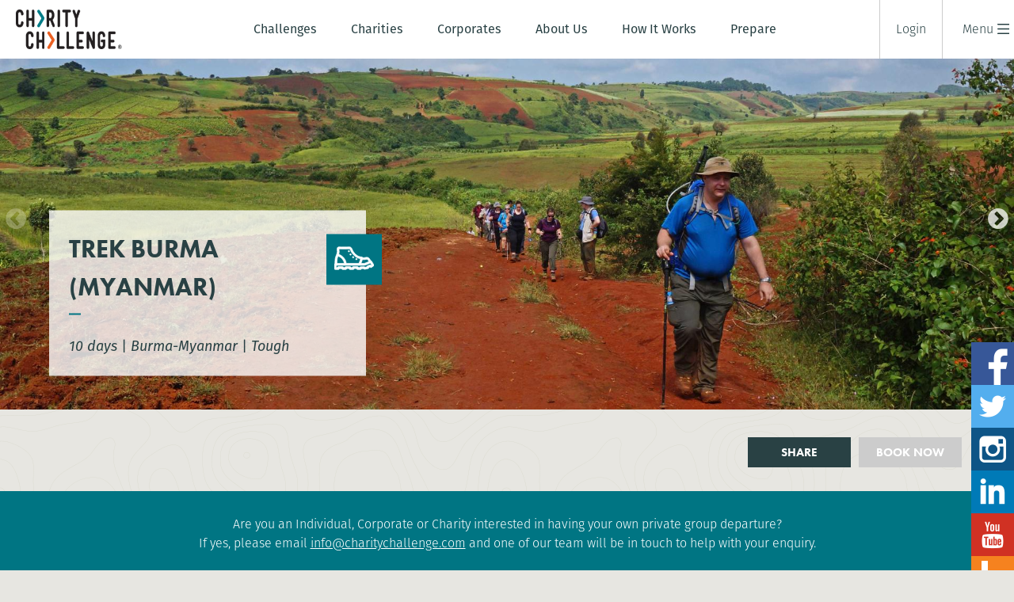

--- FILE ---
content_type: text/html;charset=UTF-8
request_url: https://www.charitychallenge.com/expedition/1944/Trek-Burma-(Myanmar)
body_size: 11547
content:
<!DOCTYPE html>
<html xmlns="http://www.w3.org/1999/xhtml"><head id="j_id_3"><link rel="stylesheet" type="text/css" href="/jakarta.faces.resource/theme.css.html?ln=primefaces-saga-blue&amp;v=15.0.6&amp;e=15.0.6" /><link rel="stylesheet" type="text/css" href="/jakarta.faces.resource/primeicons/primeicons.css.html?ln=primefaces&amp;v=15.0.6&amp;e=15.0.6" /><script type="text/javascript" src="/jakarta.faces.resource/faces.js.html?ln=jakarta.faces"></script><script type="text/javascript" src="/jakarta.faces.resource/omnifaces.js.html?ln=omnifaces&amp;v=4.6.5"></script><link rel="stylesheet" type="text/css" href="/jakarta.faces.resource/components.css.html?ln=primefaces&amp;v=15.0.6&amp;e=15.0.6" /><script type="text/javascript" src="/jakarta.faces.resource/jquery/jquery.js.html?ln=primefaces&amp;v=15.0.6&amp;e=15.0.6"></script><script type="text/javascript" src="/jakarta.faces.resource/core.js.html?ln=primefaces&amp;v=15.0.6&amp;e=15.0.6"></script><script type="text/javascript" src="/jakarta.faces.resource/idlemonitor/idlemonitor.js.html?ln=primefaces&amp;v=15.0.6&amp;e=15.0.6"></script><script type="text/javascript" src="/jakarta.faces.resource/jquery/jquery-plugins.js.html?ln=primefaces&amp;v=15.0.6&amp;e=15.0.6"></script><script type="text/javascript" src="/jakarta.faces.resource/components.js.html?ln=primefaces&amp;v=15.0.6&amp;e=15.0.6"></script><script type="text/javascript" src="/jakarta.faces.resource/hotkey/hotkey.js.html?ln=primefaces&amp;v=15.0.6&amp;e=15.0.6"></script><script type="text/javascript" src="/jakarta.faces.resource/locales/locale-en.js.html?ln=primefaces&amp;v=15.0.6&amp;e=15.0.6"></script><script type="text/javascript">if(window.PrimeFaces){PrimeFaces.settings={locale:'en',viewId:'/expedition.xhtml',contextPath:'',cookiesSecure:true,cookiesSameSite:'Strict',validateEmptyFields:true,considerEmptyStringNull:true,errorPages:{'':'/error.html'}};}</script>
		<meta http-equiv="Content-Type" content="text/html; charset=UTF-8" />
		<meta name="author" content="Charity Challenge" />
		<meta name="robots" content="index,follow" />
		<title>Trek Burma (Myanmar): Trek challenge to Burma-Myanmar</title>
		<meta name="viewport" content="width=device-width, initial-scale=1, maximum-scale=1" />
		<meta name="description" content="Trek Burma (Myanmar): Support your chosen charity on our Trek challenge to Burma-Myanmar" />
		
		<link rel="canonical" href="https://www.charitychallenge.com/" />
		
	    <meta property="og:image" content="https://cdn.charitychallenge.com/images/logo-1200630.png" />
	    <meta property="og:image:width" content="1200" />
	    <meta property="og:image:height" content="630" />

		<link href="//cdn.charitychallenge.com/style/browser-reset.css?b=a968d73a585a594245a845b05aead9ca45a602e9-RR" rel="stylesheet" type="text/css" />
		<link href="//cdn.charitychallenge.com/style/skin.css?b=a968d73a585a594245a845b05aead9ca45a602e9-RR" rel="stylesheet" type="text/css" />
		<link href="//cdn.charitychallenge.com/style/slick.css?b=a968d73a585a594245a845b05aead9ca45a602e9-RR" rel="stylesheet" type="text/css" />
		<link href="//cdn.charitychallenge.com/style/style.css?b=a968d73a585a594245a845b05aead9ca45a602e9-RR" rel="stylesheet" type="text/css" />
		<link rel="stylesheet" href="https://cdnjs.cloudflare.com/ajax/libs/font-awesome/5.13.0/css/all.min.css" />
		<link href="//cdn.charitychallenge.com/style/expedition.css?b=a968d73a585a594245a845b05aead9ca45a602e9-RR" rel="stylesheet" type="text/css" />
		<link href="//cdn.charitychallenge.com/style/testimonial.css?b=a968d73a585a594245a845b05aead9ca45a602e9-RR" rel="stylesheet" type="text/css" />
			<link href="//cdn.charitychallenge.com/style/expeditionprovider/cc.css?b=a968d73a585a594245a845b05aead9ca45a602e9-RR" rel="stylesheet" type="text/css" />
		<style type="text/css">
		</style>
		<link href="//cdn.charitychallenge.com/style/responsive.css?b=a968d73a585a594245a845b05aead9ca45a602e9-RR" rel="stylesheet" type="text/css" />
            <link rel="icon" href="//cdn.charitychallenge.com/favicon-CC.ico" type="image/x-icon" />

		<script type="text/javascript" src="//cdn.charitychallenge.com/js/ajaxprogress.js?b=a968d73a585a594245a845b05aead9ca45a602e9-RR"></script>
		<!-- Start of expedition specific tracking initialisation (header) -->
		<!-- End of expedition specific tracking initialisation (header) -->
		<!-- Default -->
			<script>
				function additionalTracking() {
				}
			</script>

		<script src="//use.typekit.net/qqr4wsu.js"></script>
		<script>try{Typekit.load();}catch(e){}</script>

		<script type="text/javascript" src="//cdn.jsdelivr.net/jquery.slicknav/1.0.10/jquery.slicknav.min.js"></script>

		<script>
            $(function(){
                $('#navigationmenu').slicknav({label: 'Menu'});
            });

            $(window).resize(function() {
                $('#navigationmenu').slicknav({label: 'Menu'});
            });
		</script>

		<script type="text/javascript" src="//cdn.charitychallenge.com/js/utilities.js"></script>

		<!-- Facebook SDK -->
		<script>
		  window.fbAsyncInit = function() {
		    FB.init({
		      appId      : '796911100358535',
		      xfbml      : true,
		      version    : 'v2.2'
		    });
		  };

		  (function(d, s, id){
		     var js, fjs = d.getElementsByTagName(s)[0];
		     if (d.getElementById(id)) {return;}
		     js = d.createElement(s); js.id = id;
		     js.src = "//connect.facebook.net/en_US/sdk.js";
		     fjs.parentNode.insertBefore(js, fjs);
		   }(document, 'script', 'facebook-jssdk'));
		</script></head><body class="page_expedition">
			<div class="header nav">
					<div class="logo">
							<a href="/" title="Charity Challenge Home"><img src="//cdn.charitychallenge.com/images/logos/cc.png" height="50" /></a>
					</div>
					<div class="inner center">
					<ul class="primary">
						<li>
							<a href="/choose-your-challenge">Challenges</a>
							<ul class="sub">
								<li><a href="/choose-your-challenge">Choose your challenge</a></li>
								<li><a href="/special-offers">Special offers</a></li>
								<li><a href="/kilimanjaro-facts">Kilimanjaro Facts</a></li>
							</ul>
						</li>
						<li>
							<a href="/charity">Charities</a>
							<ul class="sub">
								<li><a href="/choose-your-charity">Choose a charity</a></li>
								<li><a href="/charity">Information for charities</a></li>
								<li><a href="/charities/register.html">Register your charity</a></li>
							</ul>
						</li>
						<li class="hideat1250">
							<a href="/corporates">Corporates</a>
							<ul class="sub">
								<li><a href="/corporates#why-work-with-us">Why work with us</a></li>
								<li><a href="/corporates#challenges">Challenges</a></li>
								<li><a href="/corporates#benefits">Benefits</a></li>
								<li><a href="/corporates#support-we-offer">Support we offer</a></li>
								<li><a href="/corporates#our-clients">Our clients</a></li>
								<li><a href="/share#testimonials">Testimonials</a></li>
								<li><a href="/corporates#consultation">Free consultation</a></li>
							</ul>
						</li>
						<li>
							<a href="/why-charity-challenge">About Us</a>
							<ul class="sub">
								<li><a href="/why-charity-challenge#story">Our story</a></li>
								<li><a href="/why-charity-challenge#whytravel">Why travel with us?</a></li>
								<li><a href="/why-charity-challenge#achievements">Achievements</a></li>
								<li><a href="/why-charity-challenge#responsibletourism">Responsible tourism</a></li>
								<li><a href="/why-charity-challenge#joinus">Join us</a></li>
								<li><a href="/why-charity-challenge#theteam">Meet our team</a></li>
							</ul>
						</li>
						<li class="hideat1150">
							<a href="/more-information#joiningachallenge">How It Works</a>
							<ul class="sub">
								<li><a href="/more-information#joiningachallenge">Joining a challenge</a></li>
								<li><a href="/more-information#faqs">FAQs</a></li>
							</ul>
						</li>
						<li>
							<a href="/prepare">Prepare</a>
							<ul class="sub">
								<li><a href="/prepare#fundraising">Fundraising</a></li>
								<li><a href="/prepare#fitness-training">Fitness training</a></li>
								<li><a href="/prepare#challenge-training">Challenge training</a></li>
								<li><a href="/prepare#travel">Travel</a></li>
								<li><a href="/prepare#health">Health</a></li>
								<li><a href="/prepare#equipment">Equipment</a></li>
							</ul>
						</li>
						<li class="hideat1400">
							<a href="/blog">Blog</a>
						</li>
					</ul>

					<!-- Copy of nav to creating menu button -->
					<ul id="navigationmenu" class="navigationmenu">
						<li style="display: none;" class="showat1000">
							<a>Challenges</a>
							<ul class="sub">
								<li><a href="/choose-your-challenge">Choose your challenge</a></li>
								<li><a href="/special-offers">Special offers</a></li>
                                <li><a href="/kilimanjaro-facts">Kilimanjaro Facts</a></li>
                            </ul>
						</li>
						<li style="display: none;" class="showat1000">
							<a href="">Charities</a>
							<ul class="sub">
								<li><a href="/choose-your-charity">Choose a charity</a></li>
								<li><a href="/charity">Information for charities</a></li>
								<li><a href="/charities/register.html">Register your charity</a></li>
							</ul>
						</li>
						<li style="display: none;" class="showat1250">
							<a href="/corporates">Corporates</a>
							<ul class="sub">
								<li><a href="/corporates#why-work-with-us">Why work with us</a></li>
								<li><a href="/corporates#challenges">Challenges</a></li>
								<li><a href="/corporates#benefits">Benefits</a></li>
								<li><a href="/corporates#support-we-offer">Support we offer</a></li>
								<li><a href="/corporates#our-clients">Our clients</a></li>
								<li><a href="/share#testimonials">Testimonials</a></li>
								<li><a href="/corporates#consultation">Free consultation</a></li>
							</ul>
						</li>
						<li style="display: none;" class="showat1000">
							<a href="/why-charity-challenge">About Us</a>
							<ul class="sub">
								<li><a href="/why-charity-challenge#story">Our story</a></li>
								<li><a href="/why-charity-challenge#whytravel">Why travel with us?</a></li>
								<li><a href="/why-charity-challenge#achievements">Achievements</a></li>
								<li><a href="/why-charity-challenge#responsibletourism">Responsible tourism</a></li>
								<li><a href="/why-charity-challenge#joinus">Join us</a></li>
								<li><a href="/why-charity-challenge#theteam">Meet our team</a></li>
							</ul>
						</li>
						<li style="display: none;" class="showat1150">
							<a href="/more-information#joiningachallenge">How It Works</a>
							<ul class="sub">
								<li><a href="/more-information#joiningachallenge">Joining a challenge</a></li>
								<li><a href="/more-information#faqs">FAQs</a></li>
							</ul>
						</li>
						<li style="display: none;" class="showat1000">
							<a href="/prepare">Prepare</a>
							<ul class="sub">
								<li><a href="/prepare#fundraising">Fundraising</a></li>
								<li><a href="/prepare#fitness-training">Fitness training</a></li>
								<li><a href="/prepare#challenge-training">Challenge training</a></li>
								<li><a href="/prepare#travel">Travel</a></li>
								<li><a href="/prepare#health">Health</a></li>
								<li><a href="/prepare#equipment">Equipment</a></li>
							</ul>
						</li>

						<li style="display: none;" class="showat1400">
							<a href="/blog">Blog</a>

						</li>
						<li style="display: none;" class="showat1400">
							<a href="/contact.html">Contact Us</a>
						</li>
						
					</ul>
				</div><div id="navrightside" class="rightside menuheading">
					<div id="mobilemenu" class="mobilemenu"></div>
					<ul><span class="loginpanel">
							<li class="loginli"><a onclick="$('.menupanel:not(#loginpanel)').slideUp(); $('#loginpanel').slideToggle();">Login</a></li>
							<li class="hideat1500"><a class="registerlink" href="/contact.html">Contact Us</a></li></span>
					</ul></div>
			</div>

			<div id="loginpanel" class="actionmenupanel menupanel">
				<nav class="inner login"><form id="frmPassword" name="frmPassword" method="post" action="/expedition.html" enctype="application/x-www-form-urlencoded"><div id="frmPassword:j_id_19" class="ui-messages ui-widget" aria-live="polite"></div><script id="frmPassword:j_id_19_s" type="text/javascript">$(function(){PrimeFaces.cw("Messages","widget_frmPassword_j_id_19",{id:"frmPassword:j_id_19"});});</script>
						<p class="linkheader smallunderline">Please login</p><span id="frmPassword:j_id_1b:container" class="inputRegion">
				<span class="input"><input id="frmPassword:j_id_1b:input" name="frmPassword:j_id_1b:input" type="text" value="" size="0" class=" " placeholder="Username " />
					<br /><span id="frmPassword:j_id_1b:msg"></span>
				</span></span><span id="frmPassword:pwd1:pwd1"><span id="frmPassword:pwd1:container" class="inputRegion">
				<span class="input"><span class="ui-password ui-password-masked ui-inputwrapper ui-input-icon-right"><input id="frmPassword:pwd1:input" name="frmPassword:pwd1:input" type="password" class="ui-inputfield ui-widget ui-state-default" style="" aria-required="true" size="0" onblur="PrimeFaces.ab({s:&quot;frmPassword:pwd1:input&quot;,e:&quot;blur&quot;,f:&quot;frmPassword&quot;,p:&quot;frmPassword:pwd1:input&quot;,u:&quot;frmPassword:pwd1:messagecontainer&quot;});" /><i id="frmPassword:pwd1:input_mask" class="ui-password-icon"></i></span><script id="frmPassword:pwd1:input_s" type="text/javascript">$(function(){PrimeFaces.cw("Password","widget_frmPassword_pwd1_input",{id:"frmPassword:pwd1:input",unmaskable:true});});</script>
					<br /><span id="frmPassword:pwd1:messagecontainer"></span>
				</span></span></span>
						<p><a href="/forgotpassword.html">Forgot username or password</a></p><button id="frmPassword:j_id_25" name="frmPassword:j_id_25" class="ui-button ui-widget ui-state-default ui-button-text-only button flatbutton orangeback" aria-label="" onclick="PrimeFaces.ab({s:&quot;frmPassword:j_id_25&quot;,f:&quot;frmPassword&quot;,u:&quot;frmPassword&quot;});return false;" type="submit"><span class="ui-button-text ui-c">Sign in</span></button><script id="frmPassword:j_id_25_s" type="text/javascript">$(function(){PrimeFaces.cw("CommandButton","widget_frmPassword_j_id_25",{id:"frmPassword:j_id_25"});});</script><input type="hidden" name="frmPassword_SUBMIT" value="1" /><input type="hidden" name="jakarta.faces.ViewState" id="j_id__v_0:jakarta.faces.ViewState:1" value="ZmFkZWEzMWZkNGI5MWRlYzAwMDAwMDAx" /></form>
				</nav>
			</div>
			<div id="logoutpanel" class="actionmenupanel menupanel">
				<nav class="inner login">
					<p class="linkheader smallunderline">Logged in as<br />
						<span style="text-transform: none; font-weight: 400">
							</span>
					</p><form id="j_id_2a" name="j_id_2a" method="post" action="/expedition.html" enctype="application/x-www-form-urlencoded"><button id="j_id_2a:j_id_2b" name="j_id_2a:j_id_2b" type="button" class="ui-button ui-widget ui-state-default ui-button-text-only button flatbutton orangeback" onclick="window.open('\/charities\/secure\/index.html','_self')"><span class="ui-button-text ui-c">Home</span></button><script id="j_id_2a:j_id_2b_s" type="text/javascript">$(function(){PrimeFaces.cw("Button","widget_j_id_2a_j_id_2b",{id:"j_id_2a:j_id_2b"});});</script><button id="j_id_2a:j_id_2c" name="j_id_2a:j_id_2c" class="ui-button ui-widget ui-state-default ui-button-text-only button flatbutton greyback" aria-label="" onclick="PrimeFaces.ab({s:&quot;j_id_2a:j_id_2c&quot;,f:&quot;j_id_2a&quot;,u:&quot;j_id_2a&quot;});return false;" style="margin-left: 10px" type="submit"><span class="ui-button-text ui-c">Logout</span></button><script id="j_id_2a:j_id_2c_s" type="text/javascript">$(function(){PrimeFaces.cw("CommandButton","widget_j_id_2a_j_id_2c",{id:"j_id_2a:j_id_2c"});});</script><input type="hidden" name="j_id_2a_SUBMIT" value="1" /><input type="hidden" name="jakarta.faces.ViewState" id="j_id__v_0:jakarta.faces.ViewState:2" value="ZmFkZWEzMWZkNGI5MWRlYzAwMDAwMDAx" /></form>
				</nav>
			</div>
			<div class="headerspacer "></div>
		<div class="banner expeditionbanner"><div class="banner-slide">
						<img src="//cdn.charitychallenge.com/images/library/Charity-Trek-in-Burma1.jpg" srcSet="//cdn.charitychallenge.com/images/library/Charity-Trek-in-Burma1@2x.jpg 2x" alt="Charity Trek in Burma" />
						<img src="//cdn.charitychallenge.com/images/library/Charity-Trek-in-Burma2.jpg" srcSet="//cdn.charitychallenge.com/images/library/Charity-Trek-in-Burma2@2x.jpg 2x" alt="Charity Trek in Burma" />
						<img src="//cdn.charitychallenge.com/images/library/Charity-Trek-in-Burma5.jpg" srcSet="//cdn.charitychallenge.com/images/library/Charity-Trek-in-Burma5@2x.jpg 2x" alt="Charity Trek in Burma" />
						<img src="//cdn.charitychallenge.com/images/library/Charity-Trek-in-Burma4.jpg" srcSet="//cdn.charitychallenge.com/images/library/Charity-Trek-in-Burma4@2x.jpg 2x" alt="Charity Trek in Burma" />
						<img src="//cdn.charitychallenge.com/images/library/Charity-Trek-in-Burma.jpg" srcSet="//cdn.charitychallenge.com/images/library/Charity-Trek-in-Burma@2x.jpg 2x" alt="Charity Trek in Burma" />
						<img src="//cdn.charitychallenge.com/images/library/Charity-Trek-in-Burma3.jpg" srcSet="//cdn.charitychallenge.com/images/library/Charity-Trek-in-Burma3@2x.jpg 2x" alt="Charity Trek in Burma" /></div>
			<div class="inner banneroverlaytext">
				<div id="overlaytext1" class="expeditionoverlay">
					<h1 class="smallunderline">Trek Burma (Myanmar)</h1>
					<div class="icon"><svg id="Layer_1" data-name="Layer 1" xmlns="http://www.w3.org/2000/svg" viewBox="0 0 73.29 42.34" preserveAspectRatio="xMidYMid" width="71.281" height="41.32">
    <defs>
        <style>.cls-1{fill:#e6560d;}</style>
    </defs>
    <title>Boot</title>
    <path class="cls-1" d="M73,33.3l-3.92-6.68a1.84,1.84,0,0,0-1.66-.91,32.73,32.73,0,0,0-2.47-4,6.19,6.19,0,0,0-5.2-2.33l-.16,0-4.46.77-2.62-.12a1.82,1.82,0,0,0-1.77-1.34c-8,0-13.46-6.76-16-10.79a18,18,0,0,1-1-2.15c-1-2.19-2-4.67-4.14-5.4A14.11,14.11,0,0,0,24.18.18c-.71.06-1.37.12-1.88.12H13.46c-.23,0-.76-.05-1.27-.1C9.51-.07,7.67-.18,6.51.63,5,1.69,5,3.92,5.3,7.47c0,.68.1,1.39.08,1.71a20.48,20.48,0,0,1-1.81,6.61,31,31,0,0,0-1.81,5.63,42.83,42.83,0,0,0-.47,9.42A1.84,1.84,0,0,0,0,32.61v7.88a1.85,1.85,0,0,0,1.85,1.85H7.44a1.85,1.85,0,0,0,1.85-1.78h4.36a1.85,1.85,0,0,0,1.85,1.78h5.67A1.85,1.85,0,0,0,23,40.55h4.36a1.85,1.85,0,0,0,1.85,1.78h5.67a1.85,1.85,0,0,0,1.85-1.78H41.1A1.85,1.85,0,0,0,43,42.34h5.63a1.85,1.85,0,0,0,1.83-1.61l3.7-.13.13.25a1.85,1.85,0,0,0,2,1l6.27-1.3a1.85,1.85,0,0,0,1.46-2l0-.12,1.93-.75.21.28a1.85,1.85,0,0,0,2.5.44l3.84-2.52A1.85,1.85,0,0,0,73,33.3ZM55.2,23.9a1.89,1.89,0,0,0,.4,0l4.55-.79h0a2.47,2.47,0,0,1,1.9.91,28,28,0,0,1,2,3.23c-3.63,1.75-7.9,3.54-9.35,3.54H49.49a53.23,53.23,0,0,0,2.42-7ZM8.9,3.7a25.73,25.73,0,0,1,2.93.17c.68.07,1.22.12,1.63.12h8.85c.66,0,1.4-.06,2.19-.13a12.52,12.52,0,0,1,3.92,0c.57.21,1.5,2.35,2,3.37a20.27,20.27,0,0,0,1.29,2.64c4.53,7.21,10.43,11.52,16.81,12.37a49.08,49.08,0,0,1-3,8.47H22.1c-.77-7.4-6.18-14-13.84-17a17.22,17.22,0,0,0,.83-4.42c0-.54,0-1.28-.09-2.14A26.53,26.53,0,0,1,8.9,3.7ZM5,30.76a39.75,39.75,0,0,1,.41-8.64A27.28,27.28,0,0,1,7,17.25c5.35,2.14,10.54,6.89,11.39,13.51Zm63,3.51h0a1.86,1.86,0,0,0-2.15-.61L61.3,35.43a1.85,1.85,0,0,0-1.18,1.81l-3.22.67,0,0a1.83,1.83,0,0,0-1.71-1l-6.65.23a1.85,1.85,0,0,0-1.76,1.55h-2A1.85,1.85,0,0,0,43,36.86H34.89A1.85,1.85,0,0,0,33,38.64h-2a1.85,1.85,0,0,0-1.85-1.78H21.17a1.85,1.85,0,0,0-1.85,1.78h-2a1.85,1.85,0,0,0-1.85-1.78H7.44a1.85,1.85,0,0,0-1.85,1.78H3.7V34.46h51c2.64,0,8.42-2.65,11.65-4.24a1.84,1.84,0,0,0,.42.06l.17,0,2,3.4Z"></path>
    <circle class="cls-1" cx="26.99" cy="8.1" r="1.29"></circle>
    <circle class="cls-1" cx="30.04" cy="14.21" r="1.29"></circle>
    <circle class="cls-1" cx="34.89" cy="19.22" r="1.29"></circle>
    <circle class="cls-1" cx="40.92" cy="22.86" r="1.29"></circle>
</svg></div>
					<div class="summary"><p>Arguably South East Asia&rsquo;s best kept secret, Myanmar is a mystical blend of unique culture, regal history, jaw-dropping views and a magnificent temple-lined landscape.</p>

<p>This challenge ventures to the beautiful Inle Lake through the Shan Hills. Here we trek for five days through mountainous tribal villages and staying in Buddhist monasteries along the way.</p>

<p>The itinerary includes a full day at Inle Lake, one of Burma&rsquo;s most beautiful attractions. Explore the lake by private boat, passing villages on stilts inhabited by the local Intha people who still practise the ancient traditions of their forefathers.</p>

<p>The challenge ends in the modern, bustling city of Yangon (formerly Rangoon).</p>

					</div>
					<p class="duration"><em>10 days</em> | <em>Burma-Myanmar</em> | <em>Tough</em></p>
				</div>
			</div>
		</div>		
		<div class="container">
				<div class="inner messages" id="messages"><div id="j_id_2p" class="ui-messages ui-widget" aria-live="polite"></div><script id="j_id_2p_s" type="text/javascript">$(function(){PrimeFaces.cw("Messages","widget_j_id_2p",{id:"j_id_2p"});});</script>
				</div>


		<div class="inner">
			<div class="ctabuttons">
					<a class="flatbutton greyback" href="#" onclick="alert('This challenge is no longer available for booking. For more information, please choose an alternative departure date or see our range of available challenges.');">Book now</a>
				<a class="flatbutton darkgreyback" onclick="PF('sharedlg').show()">Share</a>
				<div class="clear"></div>
			</div>
		</div>
			<div class="bannerinfo">
				<p style="text-align: center; margin-top: 10px">Are you an Individual, Corporate or Charity interested in having your own private group departure? <br />
					If yes, please email <a href="mailto:info@charitychallenge.com" style="color: white">info@charitychallenge.com</a> and one of our team will be in touch to help with your enquiry.</p>
			</div>
		

		
		<div class="clear"></div>

	<div class="dateselector"><form id="j_id_3o" name="j_id_3o" method="post" action="/expedition.html" enctype="application/x-www-form-urlencoded">
			<div class="inner">	
				<div class="years">
				</div><div id="j_id_3o:expeditions" class="departures">
							<p>No departures found for 2015</p></div>	
			</div><input type="hidden" name="j_id_3o_SUBMIT" value="1" /><input type="hidden" name="jakarta.faces.ViewState" id="j_id__v_0:jakarta.faces.ViewState:3" value="ZmFkZWEzMWZkNGI5MWRlYzAwMDAwMDAx" /></form>
	</div>
		
		<div class="inner">
			<div class="availability main">
					<div class="available"></div>
			</div>
			
			<div class="pdfbuttons"><a href="/tripnotes.pdf?id=1944" class="tripnotes">
					TRIP NOTES
				</a><a href="//cdn.charitychallenge.com/pdf/Trek_Burma_Kit_List.pdf" class="kitlist">
					KIT LIST
				</a>
			</div>
			<h2 class="dates">Fri 27 Feb - Sun 08 Mar 2015
			</h2>
				<div class="inaidof">
					<h3>
					</h3>
				</div>
			
				<div class="logos">
				</div>
			<div class="clear"></div>
			
			<div class="expeditiontabs" id="tabs" style="scroll-margin-top: 100px">
				<div class="col-4 tab selected" onclick="window.location = '/expedition/1944/Trek-Burma-(Myanmar)#tabs'">
					<p class="head"><a href="/expedition/1944/Trek-Burma-(Myanmar)#tabs">OVERVIEW</a></p>
					<p class="text hideat800">What to expect</p>
				</div>
				<div class="col-4 tab " onclick="window.location = '/expedition/itinerary/1944/Trek-Burma-(Myanmar)#tabs'">
					<p class="head"><a href="/expedition/itinerary/1944/Trek-Burma-(Myanmar)#tabs">ITINERARY</a></p>
					<p class="text hideat800">What you will do</p>
				</div><div class="col-4 tab " onclick="window.location = '/expedition/costs/1944/Trek-Burma-(Myanmar)#tabs'">
					<p class="head"><a href="/expedition/costs/1944/Trek-Burma-(Myanmar)#tabs">COSTS</a></p>
					<p class="text hideat800">Ways to pay</p></div><div class="col-4 tab " onclick="window.location = '/expedition/info/1944/Trek-Burma-(Myanmar)#tabs'">
					<p class="head"><a href="/expedition/info/1944/Trek-Burma-(Myanmar)#tabs">ESSENTIAL INFO</a></p>
					<p class="text hideat800">All you need to know</p></div>
				<div class="clear"></div>
			</div>
		</div>

	<div class="inner">
		<h3 class="expeditionsub midunderline">The challenge</h3>
		<div class="thechallenge">
			<div class="col-2">
				<ul class="expeditionbullets"><li><span class="licontent">Uncover the secrets of magical Myanmar</span></li><li><span class="licontent">Encounter local Burmese villagers, still practising the traditions of their ancestors</span></li><li><span class="licontent">Overnight in traditional Buddhist Burmese monasteries</span></li><li><span class="licontent">Explore the wonders of the beautiful Inle Lake</span></li><li><span class="licontent">A guide-led tour of the city of Yangon, formerly Rangoon</span></li>
				</ul>
				<div class="expmaincopy"><p>Arguably South East Asia&rsquo;s best kept secret, Myanmar is a mystical blend of unique culture, regal history, jaw-dropping views and a magnificent temple-lined landscape.</p>

<p>This challenge ventures to the beautiful Inle Lake through the Shan Hills. Here we trek for five days through mountainous tribal villages and staying in Buddhist monasteries along the way.</p>

<p>The itinerary includes a full day at Inle Lake, one of Burma&rsquo;s most beautiful attractions. Explore the lake by private boat, passing villages on stilts inhabited by the local Intha people who still practise the ancient traditions of their forefathers.</p>

<p>The challenge ends in the modern, bustling city of Yangon (formerly Rangoon).</p>
					
				</div>
			</div>		
			<div class="col-2 media video-container">
					<img src="//cdn.charitychallenge.com/images/library/Charity-Trek-in-Burma_1.jpg" srcSet="//cdn.charitychallenge.com/images/library/Charity-Trek-in-Burma_1@2x.jpg 2x" style="width: 100%" />
			</div>
		</div>
		
		<div class="center">
		
			<h3 class="expeditionsub midunderline">The journey</h3><a href="https://www.google.com/maps/d/edit?mid=zAD_mN0NkUvU.kfWsJVFg8T1A&amp;usp=sharing" target="_blank">
				<img src="//cdn.charitychallenge.com/images/library/Charity_Trek_in_Burma.jpg" srcSet="" width="1134" height="576" alt="Charity Trek in Burma" /></a>
			<div style="margin: 30px auto" class="maplinks"><a href="/expedition/itinerary/1944/Trek-Burma-(Myanmar)" class="flatbutton orangeback itinerarylink">View itinerary</a><a href="https://www.google.com/maps/d/edit?mid=zAD_mN0NkUvU.kfWsJVFg8T1A&amp;usp=sharing" target="_blank" class="flatbutton orangeback maplink">View map</a>
			</div>
			
		</div>
	</div>	
	<div class="center">
		<!-- Media gallery here -->
		<h3 class="expeditionsub midunderline">Gallery</h3>
	</div>
	<div class="media-slide">
			<!-- Show this frame if it's either not the first one, it's the only one, or there is a video (as otherwise, we've shown it above) -->
			<!-- Show this frame if it's either not the first one, it's the only one, or there is a video (as otherwise, we've shown it above) -->
				<div style="position: relative">
					<img src="//cdn.charitychallenge.com/images/library/Charity-Trek-in-Burma7.jpg" srcSet="//cdn.charitychallenge.com/images/library/Charity-Trek-in-Burma7@2x.jpg 2x" alt="Charity Trek in Burma" />
					<div class="imginfo">
						<p class="credit"></p>
					</div>
				</div>
			<!-- Show this frame if it's either not the first one, it's the only one, or there is a video (as otherwise, we've shown it above) -->
				<div style="position: relative">
					<img src="//cdn.charitychallenge.com/images/library/Charity-Trek-in-Burma6.jpg" srcSet="//cdn.charitychallenge.com/images/library/Charity-Trek-in-Burma6@2x.jpg 2x" alt="Charity Trek in Burma" />
					<div class="imginfo">
						<p class="credit"></p>
					</div>
				</div>
			<!-- Show this frame if it's either not the first one, it's the only one, or there is a video (as otherwise, we've shown it above) -->
				<div style="position: relative">
					<img src="//cdn.charitychallenge.com/images/library/Charity-Trek-in-Burma8.jpg" srcSet="//cdn.charitychallenge.com/images/library/Charity-Trek-in-Burma8@2x.jpg 2x" alt="Charity Trek in Burma" />
					<div class="imginfo">
						<p class="credit"></p>
					</div>
				</div>
			<!-- Show this frame if it's either not the first one, it's the only one, or there is a video (as otherwise, we've shown it above) -->
				<div style="position: relative">
					<img src="//cdn.charitychallenge.com/images/library/Charity-Trek-in-Burma1_1.jpg" srcSet="//cdn.charitychallenge.com/images/library/Charity-Trek-in-Burma1_1@2x.jpg 2x" alt="Charity Trek in Burma" />
					<div class="imginfo">
						<p class="credit"></p>
					</div>
				</div>
			<!-- Show this frame if it's either not the first one, it's the only one, or there is a video (as otherwise, we've shown it above) -->
				<div style="position: relative">
					<img src="//cdn.charitychallenge.com/images/library/Charity-Trek-in-Burma2_1.jpg" srcSet="//cdn.charitychallenge.com/images/library/Charity-Trek-in-Burma2_1@2x.jpg 2x" alt="Charity Trek in Burma" />
					<div class="imginfo">
						<p class="credit"></p>
					</div>
				</div>
			<!-- Show this frame if it's either not the first one, it's the only one, or there is a video (as otherwise, we've shown it above) -->
				<div style="position: relative">
					<img src="//cdn.charitychallenge.com/images/library/Charity-Trek-in-Burma3_1.jpg" srcSet="//cdn.charitychallenge.com/images/library/Charity-Trek-in-Burma3_1@2x.jpg 2x" alt="Charity Trek in Burma" />
					<div class="imginfo">
						<p class="credit"></p>
					</div>
				</div>
			<!-- Show this frame if it's either not the first one, it's the only one, or there is a video (as otherwise, we've shown it above) -->
				<div style="position: relative">
					<img src="//cdn.charitychallenge.com/images/library/Charity-Trek-in-Burma4_1.jpg" srcSet="//cdn.charitychallenge.com/images/library/Charity-Trek-in-Burma4_1@2x.jpg 2x" alt="Charity Trek in Burma" />
					<div class="imginfo">
						<p class="credit"></p>
					</div>
				</div>
			<!-- Show this frame if it's either not the first one, it's the only one, or there is a video (as otherwise, we've shown it above) -->
				<div style="position: relative">
					<img src="//cdn.charitychallenge.com/images/library/Charity-Trek-in-Burma5_1.jpg" srcSet="//cdn.charitychallenge.com/images/library/Charity-Trek-in-Burma5_1@2x.jpg 2x" alt="Charity Trek in Burma" />
					<div class="imginfo">
						<p class="credit"></p>
					</div>
				</div>
		<!-- Show the first image as a final frame, if it was used above and there aren't enough images -->
	</div>
	
   <script type="text/javascript">
   		var diff = $(window).width() - $('.media-slide').width();
   		$('.media-slide').width($(window).width());
   		$('.media-slide').css('margin-left', 0 - diff / 2);
        $(document).ready(function(){
            $('.media-slide').slick({
            	infinite: true,
            	autoplay: false,
            	arrows: true,
            	dots: true, 
            	slidesToShow: 3,
            	centerMode: true,
           	 	centerPadding: '0px',
           		slidesToScroll: 1,
           		responsive: [{
      		            breakpoint: 800,
      		            settings: 
       		        {
      		              slidesToShow: 1,
      		            }
           		}]
            });
        });
    </script>
		<div class="inner">
			<div class="center">
				
				<!-- Testimonials -->
					<div class="testimonials">
							<div class="col-3">
		<div class="testimonial">
			<img src="//cdn.charitychallenge.com/images/library/Deborah-Redmond.jpg" srcSet="//cdn.charitychallenge.com/images/library/Deborah-Redmond@2x.jpg 2x, //cdn.charitychallenge.com/images/library/Deborah-Redmond@3x.jpg 3x" width="1098" height="810" alt="Charity Trek in Burma" />
			<div class="testimonialheadline"><p>There are not the words to describe what a fantastic experience this trek has been; the warmth of the people, exploring monasteries and villages, scenery so breath-taking it makes you cry. The support of the trek leaders and the friends made have made this an unforgettable life changing trip and I return to the UK a far richer person.</p>

			</div>
			<div class="testimonialfrom">
				<p><span class="individual">Deborah Redmond</span></p>
			</div>
		</div>
							</div>
							<div class="col-3">
		<div class="testimonial">
			<img src="//cdn.charitychallenge.com/images/library/David-Tigwell.jpg" srcSet="//cdn.charitychallenge.com/images/library/David-Tigwell@2x.jpg 2x, //cdn.charitychallenge.com/images/library/David-Tigwell@3x.jpg 3x" width="1098" height="810" alt="Charity Trek in Burma" />
			<div class="testimonialheadline"><p>Charity Challenge has provided a way of experiencing Burma that gives a true impression of nature and gives an insight into how people in Burma live in rural communities.</p>

			</div>
			<div class="testimonialfrom">
				<p><span class="individual">David Tigwell</span></p>
			</div>
		</div>
							</div>
							<div class="col-3">
		<div class="testimonial">
			<img src="//cdn.charitychallenge.com/images/library/JANE-TICKELL.jpg" srcSet="//cdn.charitychallenge.com/images/library/JANE-TICKELL@2x.jpg 2x, //cdn.charitychallenge.com/images/library/JANE-TICKELL@3x.jpg 3x" width="1098" height="810" alt="Charity Trek in Burma" />
			<div class="testimonialheadline"><p>Beautiful unspoilt Burma exceeded all my hopes for the trip. Not only have I gained some great friends from fellow trekkers, we&#39;ve shared the &quot;undulating&quot; countryside &amp; accompanying emotions. It&#39;s been liberating to leave behind modern life and return to the simple things, to be welcomed by strangers willing to invite us into and share their world.</p>

			</div>
			<div class="testimonialfrom">
				<p><span class="individual">JANE TICKELL</span></p>
			</div>
		</div>
							</div>
					</div>

				<!-- Extensions -->
			</div>
		</div>
			<div class="clear"></div>
			
		</div>
			<div class="backtotop">
				<p><a onclick="$('html, body').animate({ scrollTop: 0 }, 500);">Back to top</a></p>
			</div>
				<p class="strapline">BELIEVE &gt;&gt; ACHIEVE &gt;&gt; INSPIRE</p>
				<div class="footer">
					<div class="inner">
						<div class="column">
							<p class="linkheader smallunderline">Challenges</p>							
							<p><a href="/choose-your-challenge">Choose your Challenge</a></p>
							<p><a href="/special-offers">Special offers</a></p>

							<p class="linkheader smallunderline"><a href="/corporates">Corporates</a></p>
							<p><a href="/corporates#why-work-with-us">Why work with us</a></p>
							<p><a href="/corporates#challenges">Challenges</a></p>
							<p><a href="/corporates#benefits">Benefits</a></p>
							<p><a href="/corporates#support-we-offer">Support we offer</a></p>
							<p><a href="/corporates#our-clients">Our clients</a></p>
							<p><a href="/share#testimonials">Testimonials</a></p>
							<p><a href="/corporates#consultation">Free consultation</a></p>

						</div>
						<div class="column">
							<p class="linkheader smallunderline">Charities</p>	
							<p><a href="/choose-your-charity">Choose your charity</a></p>
							<p><a href="/charity">Information for charities</a></p>
							<p><a href="/charities/register.html">Register your Charity</a></p>	
												
							<p class="linkheader smallunderline">Contact</p>
							<p><a href="/contact.html">Get in touch</a></p>
							<p><a href="/newsletter-subscribe.html">Newsletter sign up</a></p>
						</div>
						<div class="column">
							<p class="linkheader smallunderline"><a href="/why-charity-challenge">About Us</a></p>
							<p><a href="/why-charity-challenge#story">Our story</a></p>
							<p><a href="/why-charity-challenge#whytravel">Why travel with us?</a></p>
							<p><a href="/why-charity-challenge#achievements">Achievements</a></p>
							<p><a href="/why-charity-challenge#responsibletourism">Responsible tourism</a></p>
							<p><a href="/why-charity-challenge#joinus">Join us</a></p>
							<p><a href="/why-charity-challenge#theteam">Meet our team</a></p>
						</div>
						<div class="column">
							<p class="linkheader smallunderline"><a href="/prepare">Prepare</a></p>
							<p><a href="/prepare#fundraising">Fundraising</a></p>
							<p><a href="/prepare#fitness-training">Fitness training</a></p>
							<p><a href="/prepare#challenge-training">Challenge training</a></p>
							<p><a href="/prepare#travel">Travel</a></p>
							<p><a href="/prepare#health">Health</a></p>
							<p><a href="/prepare#equipment">Equipment</a></p>
						</div>		
						<div class="column">
							<p class="linkheader smallunderline"><a href="/more-information">More</a></p>
							<p><a href="/more-information#joiningachallenge">How it works</a></p>
							<p><a href="/share#inspire">Share your story</a></p>
							<p><a href="/more-information#private-groups">Private groups</a></p>
							<p><a href="/more-information#faqs">FAQs</a></p>
							<p><a href="/tandc.html">Terms and conditions</a></p>
							<p><a href="/privacy.html">Privacy policy</a></p>
							<p><a href="/site-map.html">Sitemap</a></p>
							<p><a href="/cookie-policy.html">Cookie policy</a></p>
						</div>
						<div class="clear"></div>		
					</div>
				</div>
				<div class="subfooter">
					<div class="inner">
						<img class="ipplogo" src="//cdn.charitychallenge.com/images/ipp-logo.png?b=a968d73a585a594245a845b05aead9ca45a602e9-RR" alt="International Passenger Protection" />
						<div class="atol">
							<img src="//cdn.charitychallenge.com/images/atol.png?b=a968d73a585a594245a845b05aead9ca45a602e9-RR" alt="ATOL protected" />				
							<p>We hold an Air Travel Organiser's Licence granted by the Civil Aviation Authority. Our ATOL number is 6546. Many of the flight-inclusive challenges on this website are financially protected by the ATOL scheme. But ATOL protection does not apply to all holiday and travel services listed on this website. This ATOL protection only covers challenges that include flights booked by Charity Challenge and that originate in the UK. Please ask us to confirm what protection may apply to your booking. If you do not receive an ATOL Certificate then the booking will not be ATOL protected. If you do receive an ATOL Certificate but all the parts of your trip are not listed on it, those parts will not be ATOL protected. Please see our booking conditions for information or for more information about financial protection and the ATOL Certificate go to: <a href="http://www.atol.org.uk/ATOLcertificate">www.atol.org.uk/ATOLcertificate</a></p>
						</div>
						<img class="btalogo" src="//cdn.charitychallenge.com/images/british_travel_awards.png?b=a968d73a585a594245a845b05aead9ca45a602e9-RR" alt="British Travel Awards logo" />
						<div class="clear"></div>
					</div>
				</div>
			<div class="credits">
				<div class="inner">
					<p class="credits"><a href="https://www.itsquad.org">Developed by IT Squad</a>. <a href="http://www.huddlecreative.com">Site design by Huddle Creative</a></p>
				</div>
			</div>
				<div id="social">
					<a href="http://www.facebook.com/pages/Charity-Challenge/115310458484709" title="Charity Challenge on Facebook"><img src="//cdn.charitychallenge.com/images/icons/facebook.png" alt="Facebook" /></a>
					<a href="http://twitter.com/charitychall" title="Charity Challenge on Twitter"><img src="//cdn.charitychallenge.com/images/icons/twitter.png" alt="Twitter" /></a>
					<a href="https://www.instagram.com/charity.challenge/" title="Charity Challenge on Instagram"><img src="//cdn.charitychallenge.com/images/icons/instagram.png" alt="Instagram" /></a>
					<a href="https://www.linkedin.com/company/charity-challenge" title="Charity Challenge on LinkedIn"><img src="//cdn.charitychallenge.com/images/icons/linkedin.png" alt="LinkedIn" /></a>
					<a href="http://www.youtube.com/charitychallenges" title="Charity Challenge on YouTube"><img src="//cdn.charitychallenge.com/images/icons/youtube.png" alt="YouTube" /></a>
					<a href="https://www.charitychallenge.com/blog/" title="Charity Challenge blog"><img src="//cdn.charitychallenge.com/images/icons/blog.svg" alt="Blog" /></a>
				</div>
			<div style="display:none">charitychallenge:mercury1:status:ok</div>

    <script type="text/javascript">
        $(document).ready(function(){
            $('.banner-slide').slick({
            	infinite: false,
            	autoplay: false,
           	  	slidesToShow: 1,
           	  	dots: true,
           	  	slidesToScroll: 1
            });
        });
    </script><form id="versionform" name="versionform" method="post" action="/expedition.html" enctype="application/x-www-form-urlencoded"><script type="text/javascript">$(function(){$(document).off('keydown.versionform:j_id_92').on('keydown.versionform:j_id_92',null,'ctrl+shift+v',function(){PF('versiondlg').show();return false;});});</script><div id="versionform:j_id_93" class="ui-dialog ui-widget ui-widget-content  ui-shadow ui-hidden-container" style="display:none"><div class="ui-dialog-titlebar ui-widget-header ui-helper-clearfix"><span id="versionform:j_id_93_title" class="ui-dialog-title">Version details</span><a href="#" class="ui-dialog-titlebar-icon ui-dialog-titlebar-close"><span class="ui-icon ui-icon-closethick"></span></a></div><div class="ui-dialog-content ui-widget-content" id="versionform:j_id_93_content">
			<table class="versiontable">
				<tr>
					<td>Version:</td>
					<td>4.9.0</td>
				</tr>
				<tr>
					<td>Build:</td>
					<td>a968d73a585a594245a845b05aead9ca45a602e9-RR</td>
				</tr>
				<tr>
					<td>Time:</td>
					<td>2025-12-23 19:24</td>
				</tr>
			</table></div></div><script id="versionform:j_id_93_s" type="text/javascript">$(function(){PrimeFaces.cw("Dialog","versiondlg",{id:"versionform:j_id_93",width:"220",showEffect:"blur",hideEffect:"blur"});});</script><input type="hidden" name="versionform_SUBMIT" value="1" /><input type="hidden" name="jakarta.faces.ViewState" id="j_id__v_0:jakarta.faces.ViewState:4" value="ZmFkZWEzMWZkNGI5MWRlYzAwMDAwMDAx" /></form><div id="j_id_9g" class="ui-dialog ui-widget ui-widget-content  ui-shadow ui-hidden-container idleDialog" style="display:none"><div class="ui-dialog-titlebar ui-widget-header ui-helper-clearfix"><span id="j_id_9g_title" class="ui-dialog-title">Session expired</span></div><div class="ui-dialog-content ui-widget-content" id="j_id_9g_content">  
		    <div class="spacer"></div>
	    	<p>Your session has timed out after 30 minutes of inactivity.</p>
	    	<p>Please click OK to continue.</p><table style="margin: 10px auto 10px auto"><tbody><tr><td><button id="j_id_9l" name="j_id_9l" type="button" class="ui-button ui-widget ui-state-default ui-button-text-only button flatbutton orangeback" onclick="window.open('\/expedition\/1944\/Trek\-Burma\-(Myanmar)','_self')"><span class="ui-button-text ui-c">OK</span></button><script id="j_id_9l_s" type="text/javascript">$(function(){PrimeFaces.cw("Button","widget_j_id_9l",{id:"j_id_9l"});});</script></td></tr></tbody></table></div></div><script id="j_id_9g_s" type="text/javascript">$(function(){PrimeFaces.cw("Dialog","idleDialog",{id:"j_id_9g",modal:true,width:"400",showEffect:"fade",hideEffect:"fade"});});</script><div id="j_id_9m" class="ui-dialog ui-widget ui-widget-content  ui-shadow ui-hidden-container fedialog sharedialog" style="display:none"><div class="ui-dialog-titlebar ui-widget-header ui-helper-clearfix"><span id="j_id_9m_title" class="ui-dialog-title"></span><a href="#" class="ui-dialog-titlebar-icon ui-dialog-titlebar-close"><span class="ui-icon ui-icon-closethick"></span></a></div><div class="ui-dialog-content ui-widget-content" id="j_id_9m_content">
			<h2>Share this page</h2>
			<p>Link to share: </p>
			<p class="linktoshare">https://www.charitychallenge.com/expedition/1944/Trek-Burma-(Myanmar)</p>
			<p>Share link via:</p>
			<div class="sharelinks">
				<a href="http://www.facebook.com/sharer/sharer.php?u=https://www.charitychallenge.com/expedition/1944/Trek-Burma-(Myanmar)&amp;title=Trek Burma (Myanmar)" target="_blank"><img src="//cdn.charitychallenge.com/images/icons/facebook.png" alt="Facebook" /></a>
				<a href="http://twitter.com/intent/tweet?status=Trek Burma (Myanmar)+https://www.charitychallenge.com/expedition/1944/Trek-Burma-(Myanmar)" target="_blank"><img src="//cdn.charitychallenge.com/images/icons/twitter.png" alt="Twitter" /></a>
				<a href="http://www.linkedin.com/shareArticle?mini=true&amp;url=https://www.charitychallenge.com/expedition/1944/Trek-Burma-(Myanmar)&amp;title=Trek Burma (Myanmar)" target="_blank"><img src="//cdn.charitychallenge.com/images/icons/linkedin.png" alt="LinkedIn" /></a>
			</div>
			<a onclick="PF('sharedlg').hide()" class="flatbutton orangeback">Done</a></div></div><script id="j_id_9m_s" type="text/javascript">$(function(){PrimeFaces.cw("Dialog","sharedlg",{id:"j_id_9m",showEffect:"blur",hideEffect:"blur"});});</script>
		
		<script type="text/javascript">
			$('#megamenu a').click(function(){ $('#megamenu').slideUp(); $('.menuheading li').removeClass('selected'); });
		</script>
		
		<script type="text/javascript" src="//cdn.charitychallenge.com/js/video-resize.js"></script>


		<!-- CC-3032 Cookie Control  -->
		<script>
		  window.dataLayer = window.dataLayer || [];
		  function gtag(){dataLayer.push(arguments);}
		
		  gtag('consent', 'default', {
		    'ad_storage': 'denied',
		    'ad_user_data': 'denied',
		    'ad_personalization': 'denied',
		    'analytics_storage': 'denied'
		  });
		  
		</script>
		<!-- Load gtag.js or Tag Manager as normal, e.g.: -->
		<script>(function(w,d,s,l,i){w[l]=w[l]||[];w[l].push({'gtm.start':
			new Date().getTime(),event:'gtm.js'});var f=d.getElementsByTagName(s)[0],
			j=d.createElement(s),dl=l!='dataLayer'?'&l='+l:'';j.async=true;j.src=
			'https://www.googletagmanager.com/gtm.js?id='+i+dl;f.parentNode.insertBefore(j,f);
			})(window,document,'script','dataLayer','GTM-52SP24');</script>
	
		<script src="https://cc.cdn.civiccomputing.com/9/cookieControl-9.x.min.js" type="text/javascript"></script>
		<script>
			var config = {
			    "apiKey": "ca44b450c79c09db71054c6b369f7e7da6722b2f",
			    "product": "PRO",
			    "optionalCookies": [{
			        "name": "analytics",
			        "label": "Analytical Cookies",
			        "description": "Analytical cookies help us to improve our website by collecting and reporting information on its usage.",
			        "cookies": ['_ga', '_gid', '_gat', '_ga_*', '_fbp'],
			        onAccept: function(){
			            gtag('consent', 'update', {'analytics_storage': 'granted'});

			  			<!-- Facebook Pixel Code -->
						!function(f,b,e,v,n,t,s){if(f.fbq)return;n=f.fbq=function(){n.callMethod?
						n.callMethod.apply(n,arguments):n.queue.push(arguments)};if(!f._fbq)f._fbq=n;
						n.push=n;n.loaded=!0;n.version='2.0';n.queue=[];t=b.createElement(e);t.async=!0;
						t.src=v;s=b.getElementsByTagName(e)[0];s.parentNode.insertBefore(t,s)}(window,
						document,'script','https://connect.facebook.net/en_US/fbevents.js');
						
						fbq('init', '1787413428157563');
						fbq('track', "PageView");
						<!-- DO NOT MODIFY -->
						<!-- End Facebook Pixel Code -->
						<!-- Call additional tracking (landing and payment pages) -->
						additionalTracking();
			        },
			        onRevoke: function(){
			            gtag('consent', 'update', {'analytics_storage': 'denied'});
			        }
			    }, {
			        "name": "marketing",
			        "label": "Marketing Cookies",
			        "description": "We use marketing cookies to help us improve the relevancy of advertising campaigns you receive.",
			        "cookies": ['_gcl', '_gcl_*', '_gac'],
		        	onAccept: function(){
		                gtag('consent', 'update', {'ad_storage': 'granted', 'ad_personalization': 'granted', 'ad_user_data': 'granted'});
		            },
		            onRevoke: function(){
		                gtag('consent', 'update', {'ad_storage': 'denied', 'ad_personalization': 'denied', 'ad_user_data': 'denied'});
		            }
			    }],
			    "initialState": "notify",
			    "position": "left",
			    "necessaryCookies": ["CharityChallenge_*", "charitychallenge*", "JSESSIONID", "oam.Flash.RENDERMAP.TOKEN"],
				"setInnerHTML": true,
			    "text": {
			        "title": "Our use of cookies",
			        "intro": 'We use necessary cookies to make our site work. We would also like to set analytics cookies that help us make improvements by measuring how you use the site. These will be set only if you accept.<br />For more detailed information about the cookies we use, see our <a href="/cookie-policy.html">Cookie Policy</a>.'
			    }
			};
			
			CookieControl.load( config );
		</script>

		<script type="text/javascript" src="//cdn.charitychallenge.com/slick/slick.min.js"></script><script type="text/javascript">OmniFaces.Unload.init('26358b7f-ccf8-4798-8745-a5e6fccaac16')</script></body>
</html>

--- FILE ---
content_type: text/css
request_url: https://cdn.charitychallenge.com/style/skin.css?b=a968d73a585a594245a845b05aead9ca45a602e9-RR
body_size: 1916
content:
/* Styling for generic skinned components - inputs, jsf components etc */
@font-face { font-family: 'besom'; src: url('besom-free-font-webfont.eot'); src: url('besom-free-font-webfont.eot?#iefix') format('embedded-opentype'), url('besom-free-font-webfont.woff2') format('woff2'), url('besom-free-font-webfont.woff') format('woff'), url('besom-free-font-webfont.ttf') format('truetype'), url('besom-free-font-webfont.svg#besom_2regular') format('svg'); font-weight: normal; font-style: normal; } /* Licence: 6E6FA10F-67984CF8-BCABDD47-8FA713CD */
*, *:before, *:after { -webkit-box-sizing: border-box; -moz-box-sizing: border-box; box-sizing: border-box; }

h1, h2, h3, h4, p, li  { line-height: 1.5 }
em { font-style: italic; }
ol { list-style: decimal;}

div.spacer {  height: 5px; width: 100%;}
div.spacer2 {  height: 10px; width: 100%;}

table td {  white-space: normal !important }

.error textarea { border: 1px solid red; padding: 0.1rem 0rem 0.2rem 0.1rem}
.error input { border: 1px solid red; padding: 0.1rem 0rem 0.2rem 0.1rem; margin-right: 2px;}
.error, .required { color: red }
.warn { color: #f47a20; }
.error { padding: 3px 5px 0px 0px; font-size: 0.8rem }
.errors { color: red; vertical-align: middle;  }
.breakontonewline { clear: both; }
input.inputErrors, select.inputErrors, .inputErrors input { border: 1px solid red !important; }
.required { padding-left: 2px; }
.clear { clear:both; }

.valign { position: relative; top: 50%; -ms-transform: translateY(-50%); /* IE 9 */ -webkit-transform: translateY(-50%); /* Chrome, Safari, Opera */ transform: translateY(-50%); height: auto; }

a:hover { cursor: pointer; }

.input, .output { float: left; padding: 5px; }
.output { padding-top: 8px; }
input:disabled, input[readonly] { background: #dddddd !important}

.timeoutactionbutton { margin: 0px 5px; }


/* CK Editor */
.main .cke_skin_kama .cke_toolgroup{ background-image: none; }
.main .cke_skin_kama .cke_rcombo a,.cke_skin_kama .cke_rcombo a:active,.cke_skin_kama .cke_rcombo a:hover {  border: none; padding: 0px !important; margin-top: 2px;  }
.main .cke_skin_kama .cke_rcombo a:hover {  border: none; box-shadow: 1px 1px 1px #bbbbbb  }
.main .cke_skin_kama .cke_rcombo .cke_off a:hover .cke_openbutton,.cke_skin_kama .cke_rcombo .cke_off a:focus .cke_openbutton,.cke_skin_kama .cke_rcombo .cke_off a:active .cke_openbutton,.cke_skin_kama .cke_rcombo .cke_on .cke_openbutton{border-color: inherit ;background-color: inherit; }
.cke_editor td { border: none !important; }

/* Colour picker composite component */
.colourpicker .currentcolour { width: 20px; height: 20px; margin: 8px 5px 0px 5px; float: left; z-index: 1000; border: 1px solid #cccccc}
.colourpicker .prompt {font-size: 9pt; margin: 8px 5px 0px 0px; float: left; }


/* PrimeFaces skinning */
.ui-colorpicker_field input[type="text"], .ui-colorpicker_hex input[type="text"] { background: none; border: none; color: white; width: 27px; margin-top: 1px;  font-size: 8pt !important; min-width: 15px !important; }
.ui-colorpicker.ui-inputfield { padding: 3px }
.clr-picker button { background: #666 !important }

.hasDatepicker { border-radius: 0px !important; }
.calendarInput .ui-state-disabled { box-shadow: none; }

body textarea, body input[type="text"], body input[type="password"], body select, body .ui-selectonemenu { font-size: 14px; width: 230px } 
body .ui-picklist-list .ui-picklist-item { font-size: 9pt; padding: 3px 5px 0px 5px !important; margin: 0px !important; }
body .ui-picklist-filter-container { margin-bottom: 2px !important; height: 20px; margin-top: 8px !important}
body .ui-picklist-filter-container .ui-icon-search { padding: 0px !important; margin: -3px 0px 0px 0px !important; }
body .ui-picklist .ui-picklist-caption { padding-bottom: 5px }
body .ui-picklist .ui-chkbox .ui-chkbox-box .ui-chkbox-icon { margin-left: -6px; font-size: 9pt }

body .ui-selectmanymenu .ui-selectlistbox-listcontainer .ui-selectlistbox-list .ui-selectlistbox-item > td { padding: 3px; font-size: 9pt }


.ui-password-icon { font-size: 12pt; }
.ui-fileupload { max-width: 100% }
.ui-picklist-target .ui-picklist-item { font-weight: bold !important; }

.ui-dialog { z-index: 10000 !important; } /* position: absolute !important; top: 40% !important; left: 50% !important } */
.ui-dialog .ui-dialog-content { padding: 10px }
.ui-dialog .ui-dialog-title { font-size: 1.0rem; padding: 10px }
.ui-datepicker { z-index: 200000 !important; }

.ui-fileupload-buttonbar { font-size: 0.8rem}

.ui-fileupload-content table { width: 100%; }
.ui-fileupload-content td { vertical-align: middle; padding: 10px !important;  max-width: 155px; overflow:hidden;  }
.ui-fileupload-progress .ui-progressbar { width: 50px; border-radius: 5px }

.ui-datatable { width: 100%}
.ui-datatable table { table-layout: auto; }
.ui-datatable td, .ui-datatable th { font-size: 11px; padding: 4px 10px ; }
.ui-datatable a { color: #0078D0 }
.ui-datatable-even:hover, .ui-datatable-odd:hover  { background: #fbf8cd !important }
.ui-menu a { color: inherit; }

.ui-tabs-top li:hover {  box-shadow: none; background: linear-gradient(#eeeeee, #aaaaaa);
}

.ui-growl { z-index: 100000 !important;}
#growl_container .ui-growl-image-error { background:url('/images/icons/growl-error-large.png') no-repeat !important}
.ui-growl-icon-close { background: white; background-image:url('/images/icons/cross.png') no-repeat !important; padding: 3px }
#growl_container .ui-icon-closethick { background-image:url('/images/icons/cross.png') !important; background-position: -2px -2px;  }

.cke_dialog input { width: auto !important; background: none !important;}

.hasdownchevron, .hasrightchevron { position: relative; padding-right: 30px !important;}
.hasdownchevron:after, .hasrightchevron:after { content: ""; position: absolute; top: 11px; right: 10px; display: block; border-style: solid; border-width: 2px 2px 0 0; transform: rotate(45deg); height: 8px; width: 8px; }
.hasdownchevron:after { transform: rotate(135deg); }
.hasupchevron:after { transform: rotate(315deg); top: 15px}
.flatbutton.hasdownchevron:after, .flatbutton.hasrightchevron:after { top: 15px }

.versiontable { margin: 5px auto 0px auto}
.versiontable tr { font-size: 1.0rem }
.versiontable tr:first-child { font-weight: bold; font-size: 1.0rem }
.versiontable tr td { padding: 3px }

--- FILE ---
content_type: text/css
request_url: https://cdn.charitychallenge.com/style/style.css?b=a968d73a585a594245a845b05aead9ca45a602e9-RR
body_size: 5603
content:
body { background: #e7e6e1; margin: 0px; padding: 0px; font-family: fira-sans, sans-serif; font-weight: 300; font-size: 12pt; background-image: url("/images/topo_bkgd.png"); }
.font2, .container .font2 { font-family: futura-pt, sans-serif; }
.inner { width: 1157px; margin: 0px auto; }
.center { text-align: center; margin: 0px auto; }
.header { background: #ffffff; position: fixed; width: 100%; z-index: 13000 }
.header .inner { position: relative; margin-top: 0px; margin-bottom: 0px; height: 74px; text-align: center; }
.header .logo img { height: 50px; float: left; margin-top: 12px }
.header .logo-wl img { height: 64px; float: left; margin-top: 5px }
.countrylinks { float: right; padding: 13px 12px; border-left: 1px solid #ccc; }
.countrylinks img.canada { opacity: 0.2 }
.countrylinks a:hover img.canada { opacity: 1 }
.header .login .actions { position: absolute; right: 0px; text-transform: uppercase; }
.header .login .actions a { display: block; float: left; margin-top: 6px; font-size: 10.5px; font-weight: 700; text-decoration: none; color: #95979a; }
.header .login .actions a:hover { text-decoration: underline }
.header .login .actions a.loginbutton { font-size: 9.5px; font-weight: 700; padding: 2px 6px; margin-top: 4px; margin-left: 10px; color: #ffffff; background: #444444; text-decoration: none; position: relative;  }
.header .login .actions a.loginbutton:hover { background: #666666 }
.header .contact { position: absolute; right: 0px; width: 320px; bottom: 8px; }
.header .contact p { font-size: 19px; float: left; text-transform: uppercase; font-weight: 500 }
.header .contact p.phonenumber { float: right; font-weight: 900; margin-top: 0px }

.header .menuheading ul { list-style: none; float: right; display:table;}
.header .menuheading li { height: 74px; display: table-cell; vertical-align: middle; line-height: 16px; }
.header .menuheading li.loggedin { overflow: hidden; text-overflow: ellipsis; border: 0px; padding-left: 10px }
.header .menuheading li.selected { background: #017584; color: white; }
.header .menuheading li a { color: #294144; text-decoration: none; font-weight: 300; padding-right: 20px; }
.header .menuheading li.selected a { color: white; }
.header .menuheading li a.menubutton { padding-right: 20px;}
.header .menuheading li a.menubutton:after { content: ""; position: absolute; display: inline-block; margin: 6px 0px 0px 5px; background-image: url('/images/icons/menu.svg'); width: 15px; height: 15px; background-repeat: no-repeat;  }
.header .menuheading li.selected a.menubutton:after { content: "X"; background: none; margin: 0px 0px 0px 8px; }
.header.whitelabel .menuheading { margin-top: 15px }
.header.whitelabel .menuheading  li { border: none; }

.header .logo-wl .regno { float: left; margin: 10px; text-align: left;}
.header.whitelabel .hidewl { display: none !important; }
.header.whitelabel .regno { float: left; margin: 25px 20px; }
.header.whitelabel .regno:before { content: "Registered number: "; }

.header .menuheading { display: inline-block; }
.header .rightside { display: inline-block; float: right; }
.header .rightside .loginpanel { display: inline-block; float: right; }
.header .rightside .registerlink { border-left: 1px solid #294144; padding: 0 18px 0 20px; }
.header .rightside .contactlink { border-right: 1px solid #294144; padding: 0 14px 20px 0; }
.header .rightside .mobilemenu { float: right; }

.veestatic { position: absolute; z-index: 20000; font-size: 0.9rem !important; width: 450px; left: calc(50% - 225px); opacity: 1 }
.veestatic { animation: fadeOut ease 5s; animation-fill-mode: forwards; }

@keyframes fadeOut {
  0% { opacity: 1; }
  100% { opacity: 0; }
}

.slicknav_menu { background: none; padding: 0; position: absolute; top: -48px; right: 0; z-index: 13001; }
.slicknav_menu .slicknav_btn { margin: 0; background: 0; text-shadow: none; text-decoration: none }
.slicknav_menu .slicknav_btn .slicknav_menutxt { color: #294144; text-shadow: none; font-family: fira-sans; font-size: 16px; font-weight: 300; }
.slicknav_menu .slicknav_btn .slicknav_menutxt:after { content: ""; position: absolute; display: inline-block; margin: 1px 0px 0px 5px; background-image: url('/images/icons/menu.svg'); width: 15px; height: 15px; background-repeat: no-repeat;  }
.slicknav_menu .slicknav_btn .slicknav_icon { display: none; }
.slicknav_nav { position: absolute; background: #fff; z-index: 13001; top: 45px; right: -26px; width: 260px; border-top: 1px solid #ccc; }
.slicknav_nav a { color: #294144; text-decoration: none; }
.slicknav_nav a:hover, .slicknav_nav .slicknav_row:hover { -webkit-border-radius: 0; -moz-border-radius: 0; border-radius: 0; font-weight: 600; background: none; color: #294144; }
.slicknav_nav .slicknav_arrow { display: none; }
.slicknav_nav li { border-bottom: 1px solid #ccc; padding: 6px 8px; }
.slicknav_nav .slicknav_parent .sub li { list-style: "-"; margin-left: 10px}
.slicknav_nav .slicknav_parent .sub li:last-child { border-bottom: none; padding-bottom: 0px}

.nav { width: 100%; height: 74px; }
.nav .inner { display: inline-block; width: auto; }
.nav .logo { width: 174px; padding: 0 20px; float: left; }
.nav .rightside { width: 235px; float: right; }
.nav a { color: #294144; text-decoration: none; font-size: 16px; font-weight: 400; display: block; }
.nav ul { list-style: none; position: relative; text-align: center; }
.nav li { display: inline-block; }

/* clear'n floats */
.nav ul:after { clear: both; }
.nav ul:before, nav ul:after { content: " "; display: table; }
.nav { background: #ffffff; text-align: center; z-index: 13000; }

/* prime */
.nav ul.primary li a { display: block; padding: 25px 20px; }
.nav ul.primary li:last-child a { border-right: none; }
.nav ul.primary li a:hover { color: #000; }

/* subs */
.nav ul.sub { position: absolute; z-index: 13000; width: 20%; text-align: left; display:none; margin-top: -16px; }
.nav ul.sub li { float: none; display: block; padding: 0 20px; margin: 0; }
.nav ul.sub li a { border-bottom: 1px solid #ccc; border-right: none; color: #000; padding: 10px 0; font-size: 14px; }
.nav ul.sub li:last-child a { border-bottom: none; }
.nav ul.sub li a:hover { color: #000; background: #eeeeee; }

/* sub display*/
.nav ul.primary li:hover ul { display: block; background: #fff; }
.nav ul.primary li:hover a { background: #fff; color: #666; text-shadow: none; }
.nav ul.primary li:hover > a{ color: #000; }

.nav .navigationmenu { display: none; }
.nav .navigationmenu li { display: none; }

.anchor { position: relative; top: -70px; height: 0px; }

.headerspacer { height: 72px; width: 100%; }
.headerspacer.whitelabel { height: 74px }

.container { margin-top: 5px; margin-bottom: 40px; color: #2f4449; font-size: 0px; overflow: hidden; } /* Zero font size to counteract inline-block spacing */

.container h1 { font-size: 2rem; color: #333; text-transform: uppercase; margin-bottom: 20px; font-weight: 900; }
.container h2 { font-size: 1.5rem; text-transform: uppercase; margin-bottom: 5px; margin-top: 5px; font-family: futura-pt; font-weight: 700 }
.container h3, .container h4 { font-size: 1.2rem; text-transform: uppercase; margin-bottom: 10px; margin-top: 20px }
.container h4 { font-size: 1.1rem; margin-top: 10px }
.container p, .container ul, .container ol, label, .container th, .container td { font-size: 1.0rem; font-family: fira-sans; font-weight: 300 }
.container p { margin-bottom: 4px; }
.container p a { font-size: 1.0rem !important; font: inherit; }
.container ul li, .container ol li { margin-left: 15px }
.container ul, .container ol { margin-bottom: 5px; }
.container + .inner { padding-top: 15px; }
.container .inner img { height: auto !important; }

.orangelink { color: #e6570c; } 

.mt-0 { margin-top: 0; }
.mt-20 { margin-top: 20px; }
.mt-50 { margin-top: 50px; }
.mb-0 { margin-bottom: 0; }

.col-1, .col-2, .col-3, .col-4, .col-6, .col-triple { margin: 0px 9px 0px 9px; display: inline-block; vertical-align: top; max-width: 100%; max-width: calc(100% - 18px); font-size: 12pt }
.col-1 { width: 1134px; }
.col-2 { width: 558px; }
.col-3 { width: 366px; }
.col-4 { width: 270px; }
.col-6 { width: 174px; }
.col-triple { width: 846px; }
.containeronly-2 { width: 576px; display: inline-block; font-size: 0px }
img { max-width: 100%; }

.sectionmarker { width: 250px; padding: 10px; border-radius: 5px; position: absolute; left: 370px; top: 8px; color: white; font-weight: 400 }
.sectionmarker a { color: inherit; }

.ui-messages .ui-messages-error, .ui-messages .ui-messages-warn, .ui-messages .ui-messages-info { padding: 5px 10px; position: relative; }
.ui-messages-error-icon, .ui-messages-warn-icon, .ui-messages-info-icon { margin-right: 10px; margin-top: 3px }
.ui-messages ul { margin-top: 1px; position: relative; left: 0px;  }
.ui-messages ul li span { margin-left: 0px; font-weight: normal; font-size: 12pt }

.label { float:left; clear: left; padding: 5px 10px 5px 0px; margin-top: 5px;  }
.input, .output { float: left; padding: 5px 0px; }

.inputRegion { margin: 5px 0px }
.input { float: none; display: block;  }

.ui-tooltip { max-width: 300px; font-size: 1rem; padding: 10px 10px 20px 10px }

.input .error { padding: 3px 5px 0px 0px; text-transform: none; font-size: 12px; display: inline-block; }
.input .error li { list-style: none; margin: 0px}
.fullwidth .input { margin-left: -5px; width: 100%; } 
.fullwidth .input * { width: 100% }

.textleft { text-align: left; }
.textBold { font-weight: 700; }

#social { position: fixed; right: 0px; top: 60%; width: 54px; z-index: 2000;}
#social img { vertical-align: top; width: 54px; height: 54px; }

.smallunderline { position: relative; padding-bottom: 1rem;}
.smallunderline:after { content: ""; position: absolute; left: 0px; bottom: 0.3rem; border-bottom: 1px solid #ffffff; width: 15px; }

.midunderline { padding-bottom: 0.7rem; display: block; position: relative; }
.midunderline:after { content: ""; display: block; position: absolute; left: calc(50% - 7.5px); bottom: 0.3rem; border-bottom-color: inherit; border-bottom: 1px solid; width: 15px; }

/* Default buttons to orange */
body .ui-button, body .ui-selectonebutton > .ui-button.ui-state-active { color: white; background: #e6560d; border-color: #e6560d }
body .ui-button:hover, body .container .ui-selectonebutton > .ui-button.ui-state-active:hover { background-color: #c7470c; border-color: #c7470c }

body .orangeback, .ui-dialog .orangeback { background: #e6560d; color: white }
body .orangeback:hover { background-color: #c7470c; }
body .greyback, .ui-dialog .greyback { background: #cccccc; color: white }
body .greyback:hover { background-color: #85b2cb }
body .blueback { background: #007583; }
body a.blueback:hover { background: #02626b; }
body .darkgreyback { background: #294144 }
body .orangetext { color: #E6560D }

body .flatbutton, .ui-dialog .flatbutton { background-image: none; margin: 5px; border: none; color: white; text-shadow: none; box-shadow: none; border-radius: 0px; text-transform: uppercase; font-family: futura-pt; font-weight: 700; font-size: 11pt; padding: 12px}
body .flatbutton.ui-button .ui-button-text { padding: 0.3em 1em }
body .flatbutton.ui-button.ui-state-focus { box-shadow: none; }
body a.flatbutton { text-decoration: none }

.ui-selectonemenu.flatbutton { width: auto; padding: 0; }
.ui-selectonemenu.flatbutton.hasdownchevron:after { top: 19px; }
.ui-selectonemenu.flatbutton .ui-selectonemenu-label { border: none; border-radius: 0; text-shadow: none; box-shadow: none; text-transform: uppercase; font-family: futura-pt; font-weight: 700; font-size: 11pt; padding: 15px; }
.ui-selectonemenu.orangeback .ui-selectonemenu-label { color: white; background: #e6560d; }
.ui-selectonemenu.orangeback:hover .ui-selectonemenu-label { background-color: #c7470c; }
.ui-selectonemenu.hasdownchevron .ui-selectonemenu-trigger { box-shadow: none; }

body .ui-commandlink { color: rgb(0, 102, 204); text-decoration: underline }

@media screen and (max-width: 600px) {
    .flatbutton { width: auto !important; min-width: 0 !important; margin: 0 5px 5px !important; padding: 8px; font-size: 10pt; }
    .flatbutton.hasdownchevron:after, .flatbutton.hasrightchevron:after { top: 9px; }
    .ui-selectonemenu.flatbutton .ui-selectonemenu-label { padding: 10px 10px 11px; font-size: 10pt; }
    .ui-selectonemenu.flatbutton.hasdownchevron:after { top: 12px; }
}

.flatbutton.smallbutton { padding: 5px; font-size: 10pt; }

.orangebackinverted { background: #fff; color: #e6560d; }
.orangebackinverted:hover { background: #ccc; }

body .redbutton { min-width: 147px; background: #d93136; border: none; color: white; text-shadow: none; box-shadow: none; border-radius: 0px; text-transform: uppercase; font-weight: normal; font-size: 10pt; }
body .redbutton .ui-button-icon-right { background-image: url("/jakarta.faces.resource/images/ui-icons_ffffff_256x240.png.html?ln=primefaces-aristo")}
body .redbutton:hover { background: #b6161b }

body .redbutton.green { background: #92a24d }

.offer { position: relative; }
.offer:before { content: ""; width: 0px; height: 0px; position: absolute; left: 0px; top: 0px; color: white; border-style: solid; border-width: 35px 35px 0 0; border-color: #e6560d transparent transparent transparent}
.offer:after { content: "offer"; font-style: italic; font-size: 10px;  width: 0px; height: 0px; position: absolute; left: 0px; top: 16px; color: white;  -ms-transform: rotate(-45deg); /* IE 9 */ -webkit-transform: rotate(-45deg); /* Chrome, Safari, Opera */ transform: rotate(-45deg);}

.challengetile { background: #ffffff; position: relative; margin: 0 0 18px 14px; cursor: pointer }
.challengetile .highlightimage { width: 100%; height: 212px; background: #cccccc; overflow: hidden; }
.challengetile .highlightimage .challengeimage { width: 100%; }
.challengetile .summary { padding: 10px; height: 470px; overflow: hidden; }
.challengetile.withdates .summary { padding: 20px; height: 440px; overflow: hidden; }
.challengetile .summary h2 { font-size: 1.3rem; margin-top: 0px }
.challengetile .summary h2 a { text-decoration: none; color: inherit; }
.challengetile .summary h2.smallunderline:after { border-color: #2F4449}
.challengetile .summary .desc {  height: 340px; overflow: hidden; margin-bottom: 40px; }
.challengetile .summary .desc .show5lines { overflow: hidden; text-overflow: ellipsis; display: -webkit-box !important; line-height: 24px; /* fallback */ max-height: 120px; /* fallback */ -webkit-line-clamp: 5; /* number of lines to show */ -webkit-box-orient: vertical; }
.challengetile .activityicons { position: absolute; top: 20px; background: #007583; width: 54px; text-align: center }
.challengetile .activityicons img  { width: 40px; padding: 10px 0px; }
.challengetile .logistics { position: absolute; background: white; bottom: 0px; padding: 15px 0px 10px 0px; width: 90%; width: calc(100% - 20px); }
.challengetile .logistics p { display: inline-block; font-style: italic }
.challengetile .dates { font-weight: bold; margin-bottom: 0px }
.challengetile .inaidof { font-style: italic; color: #aaa}

.challengetile.offer:before, .challengetile.offer:after { right: 0px; left:auto; }
.challengetile.offer:before { -ms-transform: rotate(-270deg); /* IE 9 */ -webkit-transform: rotate(-270deg); /* Chrome, Safari, Opera */ transform: rotate(-270deg); }
.challengetile.offer:after { -ms-transform: rotate(45deg); /* IE 9 */ -webkit-transform: rotate(45deg); /* Chrome, Safari, Opera */ transform: rotate(45deg); top: 0px; right: 16px; }

#megamenu, .actionmenupanel { display: none; position: absolute; background: #017584; width: 100%; padding: 30px 0px 30px 0px; z-index: 13000 }
#megamenu .inner { position: relative; height: auto }
#megamenu .column { display: inline-block; vertical-align: top; width: 220px; list-style: none; margin-bottom: 50px;  }
#megamenu .column .linkheader { text-transform: uppercase; font-weight: bold; color: white; text-decoration: none }
#megamenu .column a { color: white; text-decoration: none; }
#megamenu .column ul li { margin: 5px 0px; list-style: none}
#megamenu .column ul li a { text-transform: none; font-weight: normal; color: white; text-decoration: none; font-size: 0.9rem; }
#megamenu .column  ul li a:hover { color: #294246;   }
#megamenu .close { position: absolute; bottom: -20px; right: 10px; color: white; font-size: 9pt; }
.actionmenupanel { height: auto; }
.actionmenupanel .inner { text-align: right; padding-right: 5px; height: auto }
.actionmenupanel .inner p.linkheader { text-transform: uppercase; color: white; font-weight: 700; }
.actionmenupanel .inner p.smallunderline:after { left: initial; right: 0px; }
.actionmenupanel .inner p a { color: white; font-size: 0.7rem; font-style: italic; }
.actionmenupanel .inner .button { width: 180px; margin: 20px 0px 40px 0px; }
.actionmenupanel .inner .input { padding-right: 0px; }

.banner { width: 100%; position: relative; height: calc(100vw/2.874251497); overflow: hidden; } /* Based on aspect ratio of BANNER image type */
.banner .banner-slide { height: inherit }
.banner.homepagebanner { height: calc(100vw/2.133333333); } /* Based on aspect ratio of HOMEPAGE image type */
.banner.narrow { height: 126px; background: #007583; display: table; }
.banner img { width: 100%; height: inherit; }
.banneroverlaytext { position: absolute; text-align: center; z-index: 2000; width: 100%; top: 50%; -ms-transform: translateY(-50%); /* IE 9 */ -webkit-transform: translateY(-50%); /* Chrome, Safari, Opera */ transform: translateY(-50%);  }
.banneroverlaytext h1 { font-family: futura-pt; text-transform: uppercase; color: white; font-size: 2rem; }
.banneroverlaytext img { width: auto; max-width: 50%; }
.overlayheader { text-align: center; color:#FFFFFF; font-family: futura-pt, sans-serif; font-size: 48px; }
@media screen and (max-width: 1024px) {
    .slick-list .slick-slide img { height: 0; }
    .slick-list .slick-slide.slick-active img { height: auto; }
}
@media screen and (max-width: 500px) {
    .banner.narrow { height: 80px; }
    .banneroverlaytext h1 { font-size: 23px; }
}

.container .banner-slide { margin-bottom: 0px; }
.banner-slide .slick-prev { left: 5px; z-index: 100000; }
.banner-slide .slick-next { right: 15px; z-index: 100000; }
.banner-slide .slick-dots { height: 0px; bottom: 0px; }
.banner-slide .slick-dots li { margin: 0px; }
.banner-slide .slick-dots li button:before { font-size: 12px; }

.subnavheading { width: 100%; text-align: center}
.subnavheading p { display: inline-block; padding: 0px 20px 10px 20px; font-family: fira-sans;}
.subnavheading p a { font-weight: 400; color: #929290; padding: 5px;  }
.subnavheading p a.selected { color: #294144; border-bottom: 2px solid #294144 }

.subnavheading.shortcuts { margin: 30px 0px;}
.subnavheading.shortcuts p a { color: #294144 }
.subnavheading.shortcuts p a:hover { border-bottom: 1px solid #cccccc}
.subnavheading p a.selected { border-bottom: 2px solid #007583 }

@media screen and (max-width: 860px) {
    .subnavheading p { padding: 0 10px;}
    .subnavheading p a { font-size: 0.8rem !important; }
    .subnavheading.shortcuts { margin-bottom: 0; }
}

.stepbystep .stepmarker { background: #007583; margin: 30px 0px 20px 0px; font-size: 16px; font-weight: 700; width: 35px; height: 35px; vertical-align: middle; text-align: center; line-height: 35px; color: white; border-radius: 50% }
.stepbystep p.heading { color: #007583; font-size: 18px;  }

.contactform .flatbutton { margin: 15px 0 40px 0 !important; width: 170px }

.captcha-wrapper iframe { transform: scale(0.77); }
.captcha-wrapper div div { display: inline-block; }

.contentsection p, .contentsection ul, .contentsection ol { text-align: left; }
.contentsection > p { max-width: 80%; margin: 0px auto 6px auto;  text-align: justify;}
.contentsection h2 { margin: 30px 0px 20px 0px }
.contentsection h2.midunderline:after { border-bottom: 2px solid #929290; }
.contentsection .horizontalsubsection { border-bottom:  2px solid #939290; padding: 40px 0px 40px 0px; }
.contentsection .horizontalsubsection:last-child { border-bottom: none; }
.contentsection p + .horizontalsubsection { margin-top: 40px; }
.contentsection .horizontalsubsection .subsectiontitle, .contentsection .horizontalsubsection .subsectioncontent  { font-size: 1.0rem; display: table-cell; }
.contentsection .horizontalsubsection .subsectiontitle { width: 20%; padding-right: 20px; min-width: 100px;  }
.contentsection .horizontalsubsection .subsectiontitle, .contentsection .heading { font-weight: 700; text-transform: uppercase; text-align: left;}
.contentsection .horizontalsubsection .subsectioncontent { min-width:  250px; }
.contentsection .horizontalsubsection .subsectioncontent p { max-width: 100%; }
.contentsection img { max-width: 100%; }
.contentsection .col-1 + p, .contentsection img + p { margin-top: 30px }

.lhheadingscol { float: left; width: 250px; margin-right: 30px; }
.lhheadingscol h2 { margin: 0px; text-align: left; font-weight: 300; font-family: fira-sans; color: #294144; text-transform: none; font-size: 15px; margin: 0px 0px 5px 0px; padding: 5px 20px 5px 15px; cursor: pointer }
.lhheadingscol h2.selected { background: #007583; color: white; position: relative } 
.lhheadingscol h2.hasrightchevron:after { border-color: white;}
.rhitems { float: left; width: calc(100% - 290px); }
.expandablelist .item { display: none; }
.expandablelist .faqitem h2 { text-align: left; margin: -8px 0px 15px 0px; font-family: fira-sans; font-weight: normal; color: #294144; font-size: 1.1rem; border-bottom: 1px solid #929290; padding-left: 0px; text-transform: none; }
.expandablelist .faqitem h2.hasupchevron { color: #007583; font-weight: bold; }
.expandablelist .faqitem .expandedblock { padding-left: 40px; padding-bottom: 30px}
.faqactionbuttons { float: right; }
.faqactionbuttons .button { display: inline-block; margin: 15px 10px 20px 10px; }

@media screen and (max-width: 850px) {
    .faqactionbuttons .button { margin: 0 5px !important; }
}

.expandableheader { cursor: pointer; padding: 2px 20px; width: 100%; } 
.expandedblock { display: none; border: 1px solid transparent }

.itinerarydays { margin: 40px auto; width: 1157px; }
.itinerarydays .day { border: 2px solid #007583; width: 477px; padding: 15px 20px 20px 20px; position: relative; margin-bottom: 40px;}
.itinerarydays .day .daymarker { position: absolute; top: 30px; right: -124px; background: #007583; margin-bottom: 10px; font-size: 24px; font-weight: 700; width: 40px; height: 40px; vertical-align: middle; text-align: center; line-height: 40px; color: white; border-radius: 50% }
.itinerarydays .day .daymarker:before { content: " "; display: block; background-image: url('/images/icons/itinerary-chevrons-left.png'); background-repeat: no-repeat; position: absolute; width: 76px; height: 18px; left: -90px; top: 10px;color: #007583 }
.itinerarydays .day h2, .additionalitineraryinformation h2 { font-size: 18px; margin-top: 5px; }
.itinerarydays .day h2.smallunderline:after { border-bottom: 2px solid #294144;}
.itinerarydays .day h2.dayname { color: #007583}
.itinerarydays .day { font-size: 0.9rem; }
.itinerarydays .day.odd { clear: both;  }
.itinerarydays .day.even { float: right; margin-top: -60px;  margin-bottom: -20px; }
.itinerarydays .day.even .daymarker { left: -124px;  }
.itinerarydays .day.even .daymarker:before { background-image: url('/images/icons/itinerary-chevrons-right.png'); left: 54px;  }
.additionalitineraryinformation p { font-size: 14px; }

.fedialog { background: #E7E7E0; font-size: 0.9rem; padding: 10px; }
.fedialog h2 { font-size: 1.0rem; font-weight: 700 }
.fedialog p { margin-top: 10px; margin-bottom: 5px}
.fedialog .ui-dialog-titlebar { display: none; }
.fedialog .flatbutton { display: block; color: white; width: 84px; text-align: center; margin: 10px auto 0px auto }

.backtotop { text-align: center; margin: 10px 0px; }
.backtotop p { text-transform: uppercase; }
.backtotop p a:before { content: "";  }

.backtotop p a { position: relative; padding-left: 30px !important;}
.backtotop p a:before, .backtotop p a:after { content: ""; position: absolute; top: 7px; left: 10px; display: block; border-style: solid; border-width: 2px 2px 0 0; transform: rotate(45deg); height: 8px; width: 8px; }
.backtotop p a:before { transform: rotate(315deg); top: 14px;}
.backtotop p a:after { transform: rotate(315deg); }
.backtotop p a:hover { color: #E6560D; }

/******************/
/*                */
/* Footer section */ 
/*                */
/******************/

.strapline { background: #e6560d; width: 100%; color: white; text-align: center; font-family: futura-pt, sans-serif; font-size: 39.9px; font-weight: 700; text-transform: uppercase; padding: 12px 0px 12px 0px; margin: 0px; }
@media screen and (max-width: 860px) {.strapline { font-size: 28px; }}
@media screen and (max-width: 500px) {.strapline { font-size: 23px; }}
@media screen and (max-width: 320px) {.strapline { font-size: 21px; }}
.footer { background: #31322c; color: white; padding: 10px 0px 30px 0px ; }
.footer .column { display: inline-block; vertical-align: top; width: 220px; }
@media screen and (max-width: 500px) {.footer .column { width: 45%; margin: 0 2%; }}
.footer .column p { font-size: 14px; margin-bottom: 3px; }
.footer .column p a { text-decoration: none; color: inherit }
.footer .column p a:hover { text-decoration: underline }
.footer .column .linkheader { font-size: 16px; font-weight: 700; margin-top: 20px; margin-bottom: 8px; text-transform: uppercase}
.footer .column p a:hover { text-decoration: underline }
.footer .copyright { font-size: 9.5px; font-weight: 400; }

.footer .sociallinks img { width: 30px; float: left; }

.subfooter { border-top: 3px solid #262721; background: #31322c; padding-top: 40px; color: #979893 }
.subfooter img { opacity: 0.8 }
.subfooter a { color: #e6560d }
.subfooter .atol { font-size: 10px; font-weight: 400; width: calc(100% - 310px); margin-top: 0px; margin-right: 30px; float: right; }
.subfooter .atol img { float:left; padding: 0px 20px 100px 0px; width: 110px; }
.subfooter .ipplogo { float: right; width: 165px; }
.subfooter .btalogo { width: 90px; }
.subfooter p { text-align: justify; }

.credits { height: 50px; background: #1d1d1b }
.credits p { padding: 0px; margin: 12px 2px 0px 0px; color: #70706e; font-size: 0.8rem; text-decoration: none; }
.credits p a { text-decoration: none; color: inherit}
.credits p a:hover { color: white; }
.credits p.copyright { float: left; }
.credits p.credits { float: right; height: auto }

/* For Accordion appearing on front end. Added in cc-1871 */
.smalltabtext {font-size: 12px;}
.container h3.smalltabtext {font-size: 12px;}

.contactformht { display: none !important }
.contactformpostcode { display: block; height: calc(100vw - 100vw); overflow:hidden; }


--- FILE ---
content_type: text/css
request_url: https://cdn.charitychallenge.com/style/expedition.css?b=a968d73a585a594245a845b05aead9ca45a602e9-RR
body_size: 3158
content:
h3.expeditionsub { font-size: 24px; font-weight: 400; font-family: futura-pt; width: 100%; text-align: center; margin-bottom: 30px; display: block; }
h3.expeditionsub.detailssub { margin-bottom: 15px; }

.banneroverlaytext { position: absolute; width: 100%; }
.expeditionoverlay { background: rgba(255,255,255, 0.8); position: relative; } 
.expeditionoverlay { top: 75px; left: calc(50% - 578px); width: 400px; text-align: left; padding: 25px; }
.expeditionoverlay .icon { position: absolute; right: -20px; top: 30px; background: #007583; padding: 10px; }
.expeditionoverlay .icon svg { width: 50px; }
.expeditionoverlay svg * { fill: white; stroke: white; }
.expeditionoverlay .summary { max-height: 270px; overflow-y: hidden; position: relative }
.expeditionoverlay h1 { color: #294144; margin-bottom: 5px; margin-right: 35px}
.expeditionoverlay p { color: #294144 }
.expeditionoverlay h1.smallunderline:after { border-bottom: 2px solid #007583 }
.expeditionoverlay .duration { margin-top: 20px; font-size: 18px; font-weight: 400; }

.banner.expeditionbanner { margin-bottom: 30px; }
.banner.expeditionbanner img { width: 100%; aspect-ratio: 3840/1336; } /* Based on aspect ratio of BANNER image */
.expeditionbanner .slick-dots { display: none !important; }
.expeditionbanner .slick-prev, .expeditionbanner .slick-next { z-index: 10000; }

.ctabuttons a { float: right; position: relative;min-width: 130px; text-align: center}
.dateselection { float: left; }
.dateselection.open:before { content: ""; border-left: 12px solid transparent; border-right: 12px solid transparent; border-bottom: 12px solid #007583; position: absolute; bottom: -26px; left: calc(50% - 10px);  }
.dateselector { background: #007583; padding: 20px 0px; color: white; margin-top: 25px; }

.dateselector { display: none; margin-left: -10px; margin-right: -10px; }
.dateselector .years { text-align: center; margin: 0px auto; }
.dateselector .years .year { display: inline-block; margin: 0px 10px 10px 10px; padding: 5px 10px;  }
.dateselector .years .year.selected, .dateselector .departures .departure.selected  { background: #294144 }
.dateselector .years .year a { color: white; text-decoration: none; font-weight: 400; font-size: 1.0rem;}
.dateselector .departures { text-align: center }
.dateselector .departure { vertical-align: top; cursor: pointer; display: inline-block; width: 160px; height: 90px; background: #33919c; padding: 20px; margin: 8px; text-align: center }
.dateselector .departure:hover { background: #294144 }
.dateselector .departure p { margin: 0px;}
.dateselector .departure a { text-decoration: none; color: inherit; }
.dateselector .departure .inaidof { font-style: italic; overflow: hidden; max-height: 50px; }
.dateselector .departure.available { border-bottom: 2px solid #24d20c }
.dateselector .departure.limited { border-bottom: 2px solid #f7af20 }
.dateselector .departure.full { border-bottom: 2px solid #e92525 }
.dateselector .departure.unavailable { border-bottom: 2px solid #e92525 !important }

.availability div { display: inline-block; margin: 20px 20px 10px 0px; }
.availability div:before { content: ""; width: 13px; height: 13px; display: inline-block; position: relative; top:1px; left: -7px }
.availability div { font-size: 10pt; margin-left: 17px; font-style: italic; }
.availability div.available:before { background: #24d20c }
.availability div.available:after { content: "Spaces available" }
.availability div.limited:before { background: #f7af20 }
.availability div.limited:after { content: "Limited spaces" }
.availability div.full:before { background: #e92525 }
.availability div.full:after { content: "Not available" }

.availability.main { border-top: 1px solid #979795; margin-top: 20px; }
.availability.main div { margin-top: 10px; margin-left: 7px }
.availability.main div:before { border-radius: 50%; }

.specialoffer { padding: 1px 30px 20px 30px; margin: 20px 0px; border: 1px solid #F9F9F7; border-radius: 4px; border-top-left-radius: 0px; background: #F9F9F7;}
.specialoffer.offer:before { left: -1px; top: -1px; border-width: 38px 38px 0px 0px; }

.pdfbuttons { float: right; margin-top: 25px; }
.pdfbuttons a { position: relative; width: 170px; display: inline-block; text-align: center; margin-left: 18px; border: 2px solid #294144; color: #294144; text-decoration: none; padding: 10px; font-family: futura-pt; font-size: 12pt}
.pdfbuttons a:before { content: ""; background-image: url('/images/icons/kit.svg'); width: 21px; height: 28px; display: inline-block; background-repeat: no-repeat; position: absolute; left: 20px; bottom: 4px;}
.pdfbuttons a.tripnotes:before { background-image: url('/images/icons/tripnotes.svg'); left: 10px; bottom: 2px;}

h2.dates { font-weight: 400; font-size: 1.7rem; font-family: fira-sans; text-transform: none; margin-bottom: 0px;  }
.inaidof h3 { font-weight: 400; font-family: fira-sans; font-style: italic; text-transform: none; margin: 0px 0px 20px 0px }
.inaidof h3 a { text-decoration: none; color: inherit; }
.inaidof h3 a:hover { text-decoration: underline; }

.logos { margin-bottom: 30px; }
.logos a { text-decoration: none; }

.container .bannerinfo { background: #007583; padding: 20px 0px; color: white; margin-top: 25px; text-align: center }
.container .bannerinfo.bannerinfo_orange { background: #e6560d; }

.expeditiontabs { margin: 40px 0px 30px 0px; text-align: center; }
.expeditiontabs .tab { opacity: 0.5; width: calc(25% - 18px); margin-bottom: 30px; cursor: pointer; height: 108px; background: #f4f4f2; text-align: center;  }
.expeditiontabs .tab:last-child { margin-right: 0px; }
.expeditiontabs .tab a { text-decoration: none; color: inherit }
.expeditiontabs .tab p.head { font-weight: 500; margin-top: 25px; font-size: 18px; font-family: futura-pt; }
.expeditiontabs .tab p.text { font-weight: 200; color: #929290; font-style: italic }
.expeditiontabs .tab.selected { opacity: 1}

.expeditionbullets { margin-bottom: 30px; margin-left: 5px; }
.expeditionbullets li { color: #007583; font-weight: 400; margin-bottom: 15px; }
.expmaincopy { font-size: 0.9rem; }

.media-slide { position: relative; width: 150% !important; max-width: 150%; left: -50%; 
	height: calc(0px + 50vw/1.9375); } /* Based on aspect ratio of CHALLENGE_MEDIA image type, and 2 images, with space for dots */
.media-slide .slick-slide > img { aspect-ratio: 2232/1152; } /* Based on aspect ratio of CHALLENGE_MEDIA image type */
.media-slide .slick-prev, .media-slide .slick-next { top: calc(50%); -ms-transform: translateY(-50%); /* IE 9 */ -webkit-transform: translateY(-50%); /* Chrome, Safari, Opera */ transform: translateY(-50%); margin: 0px   }
.media-slide .slick-active { opacity: 0.3; -webkit-filter: grayscale(100%); filter: grayscale(100%); }
.media-slide .slick-center, .media-slide .slick-dots .slick-active { opacity: 1.0; -webkit-filter: grayscale(0%); filter: grayscale(0%); }
.media-slide .slick-dots { display: none !important; max-height: 20px; overflow: hidden; bottom: 5px; }
.media-slide .slick-dots li { margin: 0px 5px}
.media-slide .slick-dots button:before { font-size: 0pt; opacity: 1.0; border: 1px solid #fff; background: none; border-radius: 50%; width: 11px; height: 11px;  }
.media-slide .slick-dots .slick-active button:before { background: #fff; }

.media-slide .slick-prev { left: 28% }
.media-slide .slick-next { right: 28% }
.media-slide .slick-prev, .media-slide .slick-next { width: 65px; height: 60px;  z-index: 100}
.media-slide .slick-prev:before, .media-slide .slick-next:before { font-size: 70px; color: #444; }
.media-slide .imginfo { position: absolute; bottom: 10px; left: 10px; display: none; }
.media-slide .slick-center .imginfo { display: block; }
.media-slide .imginfo p { color: white; text-align: left;}
.media-slide .imginfo p.imgtitle { font-family: futura-pt; text-transform: uppercase; font-size: 24px; line-height: 24px; margin: 10px 0px 0px 0px}
.media-slide .imginfo p.credit { font-size: 15px; margin: 0px}

.maplinks a.flatbutton { display: inline-block; width: 170px; margin: 0px 10px 10px 10px }

.extension { vertical-align: top; text-align: left; }
.extension .extensiontext { height: 350px; overflow-y: auto }
.extension li { font-weight: 400; }
.extension li.single { margin-top: 20px; }
.extension .flatbutton { margin: 20px auto 30px auto; display: block; }

.rhitems .infoitem h2 { margin: 3px 0px 15px 0px; color: #007583; font-size: 1.25rem}
.infoactionbuttons .button { display: inline-block; margin: 15px 0 10px 10px; }

.payops { text-align: center; margin: 50px auto 50px auto; font-size: 1.0rem }
.payops .payop { display: inline-block; vertical-align: top; width: 33%; border-left: 1px solid #929290; padding: 0px 20px; min-height: 260px; }
.payops .payop:first-child { border-left: 0px; }
.payops .payop p { padding: 10px 0px; }
.payops .payop .hl { font-weight: 700 }

.payops .extended .payop { display: block; border: none; width: 100%; min-height: 0px; text-align: left;}
.payops .extended .payop h2 { margin-bottom: 0px; }

.inclusioncol { float: left; width: 50%; padding-right: 30px; }
.inclusioncol h4 { font-family: futura-pt; text-transform: uppercase; margin-bottom: 20px;}
.inclusioncol li { padding-bottom: 15px; }

.costdetails .detailblock { border-top: 1px solid #929290; clear: both;  }
.costdetails .detailblock h2 { float: left; width: 50%; padding-right: 30px; font-size: 1.2rem; }
.costdetails .detailblock .desc { margin: 20px 0px; width: 50%; float: left; font-size: 0.9rem;}

.paymentvideocontainer { position: relative; padding-bottom: 56.25%; /* 16:9 */ height: 0; margin-bottom: 55px; }
.paymentvideocontainer iframe { position: absolute; width: 100%; height: 100%; }

.fedialog.sharedialog { width: 80% !important; max-width: 900 }
.fedialog.sharedialog .linktoshare { background: white; padding: 2px 4px; margin-top: 0px; word-wrap: break-word; }
.fedialog.sharedialog .sharelinks img { width: 40px;  }
.fedialog.sharedialog .flatbutton { margin: 10px 0px 0px 0px }
.fedialog.sharedialog .ui-dialog-titlebar { display: inline-block; background: none; height: 0px; width: 100%; position: absolute; }
.fedialog.sharedialog .ui-dialog-titlebar .ui-dialog-titlebar-close { cursor: pointer; display: block !important; position: absolute; right: 20px; z-index: 1000 }

@media screen and (max-width: 1800px)
{
	.expeditionbanner .expeditionoverlay { top: 0px }
}

@media screen and (max-width: 1162px)
{
	.thechallenge .col-2 { display: block; margin: 10px auto 30px auto; }
} 

@media screen and (max-width: 1400px)
{
	.expeditionbanner .expeditionoverlay { top: 75px }
	.expeditionbanner .expeditionoverlay .summary { display: none; }
}

@media screen and (max-width: 1200px)
{
	.expeditionbanner { margin-bottom: 0px; }
	.expeditionbanner .banner-slide { margin-bottom: 0px }
	.expeditionbanner .banneroverlaytext { position: static !important; width: 100%; transform: unset; -ms-transform: translateY(0%); /* IE 9 */ -webkit-transform: translateY(0%); /* Chrome, Safari, Opera */ transform: translateY(0%);  }
	.expeditionbanner .banneroverlaytext.inner { width: 100%; padding: 0px; }
	.expeditionoverlay { position: static; left: 0px !important; margin-bottom: 30px} 
	.expeditionoverlay { width: 100%; text-align: left; padding: 25px; }
	.expeditionoverlay .icon { left: 20px; top: 20px; width: 70px}
 	.expeditionoverlay h1 { margin-left: 80px; margin-right: 0px; padding-bottom: 0px }
 	.expeditionoverlay h1.smallunderline:after { border: none;}
	.media-slide .slick-prev, .media-slide .slick-next { width: 35px; height: 35px; }
	.media-slide .slick-prev:before, .media-slide .slick-next:before { font-size: 35px; }
}

@media screen and (max-width: 900px)
{
	.payops .payop { width: 290px;}
	.payops .payop:nth-child(3) { border: none; }
}

@media screen and (max-width: 850px) {
	.extension .extensiontext { height: auto; }
}

@media screen and (max-width: 800px) and (min-width: 600px)
{
	.pdfbuttons { width: 140px; margin-top: 10px }
	.pdfbuttons a { margin-bottom: 5px; width: 130px; padding-left: 31px; text-align: left; margin-left: 5px}
	.pdfbuttons a:before { left: 5px !important;}
} 

@media screen and (max-width: 800px)
{  
	.expeditionoverlay .icon { left: auto; right: 20px; top: 20px;}
	.expeditionoverlay h1 { line-height: 2.0rem; margin: -5px 80px 10px -10px; }
	.expeditionoverlay .duration { margin: 0px 80px 0px -10px }
	h2.dates { margin-left: 5px } 
	.inaidof { margin-left: 5px }
	.media-slide { width: 100% !important; max-width: 100%; left: 0px; height: calc(100vw/1.9375); } /* Based on aspect ratio of CHALLENGE_MEDIA image type, and 1 image */
	.media-slide .slick-slide img { width: 100% !important; }
	.media-slide .slick-slide .imginfo img { width: auto !important; }
	.media-slide .slick-prev:before, .media-slide .slick-next:before { color: #ffffff; }
	.media-slide .slick-prev { left: 3px }
	.media-slide .slick-next { right: 3px }
	.media-slide .slick-prev, .media-slide .slick-next { top: calc(50%); }
	/* CC-3221 Hide dots on all resolutions
	.media-slide .slick-dots { display: block !important } 
  	.media-slide .slick-dots li { margin: 0px 0px; }
	.media-slide .slick-dots button { padding: 0px;  width: 8px; height: 8px; } 
  	.media-slide .slick-dots button:before { width: 8px; height: 8px; } */

	.expeditiontabs .tab { width: calc(25% - 18px); height: auto; margin-bottom: 0; border: 2px solid #294144; }
	.expeditiontabs .tab a, .expeditiontabs .tab .text { font-size: 0.8em !important;}
	.expeditiontabs .tab p.head { margin-top: 12px; }
	.costdetails .detailblock h2 { float: none; width: 100%; padding: 0 10px; }
	.costdetails .detailblock .desc { float: none; width: 100%; margin: 0; padding: 0 10px; }
	.inclusioncol { float: none; width: 100%; padding: 0 10px; }
}

@media screen and (max-width: 600px)
{
	.expeditionoverlay .icon { width: 50px; height: 50px; padding: 5px }
	.expeditionoverlay .icon svg { width: 40px }
	.expeditionoverlay h1 { font-size: 1.4rem; line-height: 1.5rem; }
	.expeditionoverlay .duration { font-size: 1.0rem; }
	 h2.dates { font-size: 1.4rem; clear: both; }
	.ctabuttons, .pdfbuttons { width: 100%; margin: 0; text-align: center; float: none; }
	.ctabuttons a, .pdfbuttons a { display: inline-block; width: auto; margin: 5px 0 0 0; font-size: 10pt; }
	.pdfbuttons a { float: none; }
	.ctabuttons a:first-child, .pdfbuttons a:first-child { margin-right: 5px }
	.payops .payop { border: none; border-bottom: 1px solid #929290; height: auto; min-height: auto}
	.pdfbuttons a.tripnotes, .pdfbuttons a.kitlist { padding-left: 36px; text-align: left; }
	.pdfbuttons a.tripnotes:before, .pdfbuttons a.kitlist:before { left: 10px; bottom: 2px; }
	.media-slide .slick-slide .imginfo { bottom: 0px }
	.media-slide .slick-slide .imginfo img { width: 20px !important; padding-bottom: 0px !important}
	.media-slide .slick-slide .imginfo .imgtitle, .media-slide .slick-slide .imginfo .credit { margin-top: 5px; font-size: 0.9rem !important; line-height: 1.1rem }
	.media-slide .slick-prev, .media-slide .slick-next { width: 20px; height: 20px; }
	.media-slide .slick-prev:before, .media-slide .slick-next:before { font-size: 20px; }
	.fedialog.sharedialog { max-width: 300px; padding: 0px }
}

@media screen and (max-width: 550px)
{
	.expeditiontabs .tab { width: calc(50% - 18px); margin-bottom: 18px; float: left; }
}


--- FILE ---
content_type: text/css
request_url: https://cdn.charitychallenge.com/style/testimonial.css?b=a968d73a585a594245a845b05aead9ca45a602e9-RR
body_size: 265
content:
.testimonial { text-align: left; position: relative; margin-bottom: 40px; margin-top: 10px }
.testimonial img { width: 100%; margin-bottom: 50px }
.testimonial .testimonialheadline { margin-top: 3px; font-style: italic; position: relative; padding-left: 30px;  }
.testimonial .testimonialheadline:before { content: "\201c"; font-size: 5rem; font-family: fira-sans; font-style: italic; position: absolute; top: -40px; left: -10px; }
.testimonials .testimonialfrom { padding: 5px 30px; margin-top: 12px; }
.testimonials .testimonialfrom p {  margin: 0px 0px 5px 0px; }
.testimonial .individual { font-weight: 700; font-style: italic }

.testimonialpreviewfull { max-width: 300px }
.testimonialpreviewfull span { display: inline; }

@media screen and (max-width: 790px)
{
    .testimonials .col-3 { width: 45%; margin: 0 2%;}
    .testimonial p { font-size: 0.8em; }
    .testimonial .testimonialheadline { padding-left: 0; }
    .testimonial .testimonialheadline:before { font-size: 3rem; }
    .testimonial .testimonialfrom { padding: 0; }
}

--- FILE ---
content_type: text/css
request_url: https://cdn.charitychallenge.com/style/responsive.css?b=a968d73a585a594245a845b05aead9ca45a602e9-RR
body_size: 1184
content:
.hide { display: none !important;  }
.show { display: block !important; }

@media screen and (max-width: 1500px)
{
	.hideat1500 { display: none !important }
	.nav .rightside { width: 134px; }
}

@media screen and (max-width: 1400px)
{
	.hideat1400 { display: none !important }
	.showat1400 { display: block !important }
	.nav .rightside { width: 154px; }
	.slicknav_menu { top: 29px; right: 26px;  }
	
	.nav .rightside .loginpanel { border-left: 1px solid #ccc; border-right: 1px solid #ccc; margin-right: 90px;}
	.nav .rightside .loginpanel a { border-right: none; padding: 0 20px; }
	.header .menuheading li.loggedin { top: -1px; right: 90px; width: 200px; }
}

@media screen and (max-width: 1250px)
{
	.hideat1250 { display: none !important  }
	.showat1250 { display: block !important }
}

@media screen and (max-width: 1200px)
{
	.hideat1200 { display: none !important  }
	.showat1200 { display: block !important }
  	.inner { width: 100%; padding: 0px 5px }
	#megamenu .column { width: 220px;}
	.itinerarydays { margin: 40px auto; width: auto; max-width: 1157px }
	.header .menuheading li:last-child { border-right: 0px}
	 .video-container iframe {
        max-width: 100% !important;
		aspect-ratio: 16/9 !important;
        width: 100% !important;
        height: auto !important; 
    }
}

@media screen and (max-width: 1150px)
{
	.hideat1150 { display: none !important  }
	.showat1150 { display: block !important }
}

@media screen and (max-height: 700px)
{
	.header { position: static; }
	.headerspacer { display: none; }	
}

@media screen and (max-width: 1000px)
{
	.itinerarydays .day { max-width: 100%; display: block; margin: 10px auto !important; float: none !important;; }
	.itinerarydays .daymarker { display: none; }
	.nav .inner { display: none !important; }
	.showat1000 { display: block !important }
	.countrylinks { display: none; }
	.nav .rightside { width: 154px; }
	.slicknav_menu { right: 26px; }
	.slicknav_nav { top: 45px; margin-left: 26px; }
	.nav .rightside .loginpanel { border-left: 1px solid #ccc; border-right: 1px solid #ccc; }
	.nav .rightside .loginpanel a { border-right: none; padding: 0 20px; }
	.header .menuheading li.loggedin { top: -1px; right: 90px; width: 200px; }
}

@media screen and (max-width: 920px)
{
	.header { position: static; }
	.headerspacer { display: none; }
	#social { display: none; }
	.subfooter .ipplogo { margin-left: calc(50% - 165px/2 - 55px); float: none; }
	.subfooter .atol { clear: both; margin: 0px; float: left; width: 100%; margin-top: 20px; margin-bottom: 20px;}
	.subfooter .atol img, .subfooter .atol p { display: table-cell; }
	.subfooter .atol img { padding-bottom: 0px; }
	.subfooter .btalogo { width: 70px; margin-left: 10px}
	#megamenu { height: auto  }
	#megamenu .column { display: inline-block  !important; float: none; vertical-align: top; }
	
}

@media screen and (max-width: 900px)
{
	.hideat900 { display: none !important }	
}

@media screen and (max-width: 850px)
{
	.hideat850 { display: none !important; }
	.showat850 { display: block !important; }
	.fullwidthat850 { width: 100% !important; }
	.rhitems > h2 { margin-top: 15px; font-size: 1.2rem; }
	.rhitems .faqitem { display: block !important; }
}

@media screen and (max-width: 800px)
{
	.hideat800 { display: none !important }
}

@media screen and (max-width: 700px)
{
	.header .menuheading li.loggedin { max-width: 200px; text-align: left !important; padding: 0px; top: 0px}
	.header .menuheading li.loggedin a { display: inline-block; width: 100%; text-overflow: ellipsis; overflow: hidden; white-space: nowrap; padding: 0px }
	.countrylinks { display: none; }
	#megamenu .column { margin-bottom: 20px} 
	.contentsection > p { max-width: 100%; margin: 0px 9px 6px 9px;  text-align: left;}
	.overlayheader { font-size: 38px; }
}

@media screen and (max-width: 600px)
{
	.hideat600 { display: none !important }
	.showat600 { display: block !important }
	.overlayheader { font-size: 16px; }
	.contactform .flatbutton { margin: 12px 0 12px 0 !important; }
}

@media screen and (max-width: 550px)
{
	.footer .column p { font-size: 0.8rem; }
	.actionmenupanel .inner .button { width: 150px; padding: 10px}
	.header .menuheading li.loggedin { max-width: 150px; }
	.lhheadingscol { width: 130px; margin-right: 10px; }
	.lhheadingscol h2 { font-size: 0.9rem }
	.rhitems {  width: calc(100% - 140px); }
	.rhitems p, .rhitems li { font-size: 0.8rem }
	.expandablelist .faqitem h2 { font-size: 1.0rem; }
	.expandablelist .faqitem .expandedblock { padding-left: 0px; }
}

@media screen and (max-width: 500px)
{
	.hideat500 { display: none !important }
	.showat500 { display: block !important }
	.overlayheader { line-height: 1; }
}

@media screen and (max-width: 450px)
{
	.contactform .ui-messages.ui-widget { width: 95% !important; }
	.contactform .ui-messages.ui-widget li span { font-size: 0.8em !important; }
	.captcha-wrapper>div>div { width: 230px !important; margin-top: 5px; }
	.captcha-wrapper iframe { transform-origin: left top; }
	.col-1, .col-2, .col-3, .col-4, .col-6, .col-triple { margin: 0px 5px 0px 5px; max-width: calc(100% - 10px); }
}

@media screen and (max-width: 400px)
{
	.header .logo img { max-width: 100px; height: auto; margin-top: 20px}
	.header .menuheading li.loggedin { max-width: 100px;  }
	.subfooter img { max-width: 150px; }
	.subfooter .ipplogo { width: 100px; }
	.contentsection .horizontalsubsection .subsectiontitle, .contentsection .horizontalsubsection .subsectioncontent  { display: block; }
	.contentsection .horizontalsubsection .subsectiontitle { width: 100%; padding-bottom: 20px;  }
	
	.lhheadingscol { width: 100px; }
	.lhheadingscol h2 { font-size: 0.8rem }
	.rhitems {  width: calc(100% - 110px); }
	.challengetile .highlightimage { height: auto; }
	.challengetile .highlightimage .challengeimage { margin-bottom: -2px }

	.nav .rightside .loginpanel a { padding: 0 10px; }
}

@media screen and (max-width: 375px)
{
	.nav .rightside { width: 145px; }
}

@media screen and (max-width: 330px)
{
	.header .menuheading li.loggedin { display: none }
}

--- FILE ---
content_type: application/x-javascript
request_url: https://cdn.charitychallenge.com/js/video-resize.js
body_size: 592
content:
// Resizes embedded videos accordingly to .video-container element's width making them responsive
$(function ()
{
    var $allVideos = $("iframe[src*='//player.vimeo.com'], iframe[src*='//www.youtube.com'], object, embed"), $fluidEl = $(".video-container");
    $allVideos.each(function ()
    {
        // jQuery .data does not work on object/embed elements
        $(this).attr('data-aspectRatio', this.height / this.width).removeAttr('height').removeAttr('width');
    });

    $(window).resize(function ()
    {
        var newWidth = $fluidEl.width();
        $allVideos.each(function ()
        {
            var $el = $(this);
            $el.width(newWidth).height(newWidth * $el.attr('data-aspectRatio'));
        });
    }).resize();
});

--- FILE ---
content_type: application/javascript; charset=UTF-8
request_url: https://www.charitychallenge.com/jakarta.faces.resource/core.js.html?ln=primefaces&v=15.0.6&e=15.0.6
body_size: 28659
content:
/*
 js-cookie v3.0.5 | MIT */
var $jscomp=$jscomp||{};$jscomp.scope={};$jscomp.createTemplateTagFirstArg=function(a){return a.raw=a};$jscomp.createTemplateTagFirstArgWithRaw=function(a,c){a.raw=c;return a};$jscomp.arrayIteratorImpl=function(a){var c=0;return function(){return c<a.length?{done:!1,value:a[c++]}:{done:!0}}};$jscomp.arrayIterator=function(a){return{next:$jscomp.arrayIteratorImpl(a)}};
$jscomp.makeIterator=function(a){var c="undefined"!=typeof Symbol&&Symbol.iterator&&a[Symbol.iterator];if(c)return c.call(a);if("number"==typeof a.length)return $jscomp.arrayIterator(a);throw Error(String(a)+" is not an iterable or ArrayLike");};
(function(a){"function"===typeof define&&define.amd?define(["jquery"],function(c){return a(c)}):"object"===typeof module&&"object"===typeof module.exports?module.exports=a(require("jquery")):a(window.jQuery)})(function(a){function c(b){void 0===b&&(b=window.navigator.userAgent);b=b.toLowerCase();var d=/(edge)\/([\w.]+)/.exec(b)||/(opr)[\/]([\w.]+)/.exec(b)||/(chrome)[ \/]([\w.]+)/.exec(b)||/(iemobile)[\/]([\w.]+)/.exec(b)||/(version)(applewebkit)[ \/]([\w.]+).*(safari)[ \/]([\w.]+)/.exec(b)||/(webkit)[ \/]([\w.]+).*(version)[ \/]([\w.]+).*(safari)[ \/]([\w.]+)/.exec(b)||
/(webkit)[ \/]([\w.]+)/.exec(b)||/(opera)(?:.*version|)[ \/]([\w.]+)/.exec(b)||/(msie) ([\w.]+)/.exec(b)||0<=b.indexOf("trident")&&/(rv)(?::| )([\w.]+)/.exec(b)||0>b.indexOf("compatible")&&/(mozilla)(?:.*? rv:([\w.]+)|)/.exec(b)||[],e=/(ipad)/.exec(b)||/(ipod)/.exec(b)||/(windows phone)/.exec(b)||/(iphone)/.exec(b)||/(kindle)/.exec(b)||/(silk)/.exec(b)||/(android)/.exec(b)||/(win)/.exec(b)||/(mac)/.exec(b)||/(linux)/.exec(b)||/(cros)/.exec(b)||/(playbook)/.exec(b)||/(bb)/.exec(b)||/(blackberry)/.exec(b)||
[];b={};var f=d[5]||d[3]||d[1]||"",g=d[2]||d[4]||"0";d=d[4]||d[2]||"0";e=e[0]||"";f&&(b[f]=!0,b.version=g,b.versionNumber=parseInt(d,10));e&&(b[e]=!0);if(b.android||b.bb||b.blackberry||b.ipad||b.iphone||b.ipod||b.kindle||b.playbook||b.silk||b["windows phone"])b.mobile=!0;if(b.cros||b.mac||b.linux||b.win)b.desktop=!0;if(b.chrome||b.opr||b.safari)b.webkit=!0;if(b.rv||b.iemobile)f="msie",b.msie=!0;b.edge&&(delete b.edge,f="msedge",b.msedge=!0);b.safari&&b.blackberry&&(f="blackberry",b.blackberry=!0);
b.safari&&b.playbook&&(f="playbook",b.playbook=!0);b.bb&&(f="blackberry",b.blackberry=!0);b.opr&&(f="opera",b.opera=!0);b.safari&&b.android&&(f="android",b.android=!0);b.safari&&b.kindle&&(f="kindle",b.kindle=!0);b.safari&&b.silk&&(f="silk",b.silk=!0);b.name=f;b.platform=e;return b}window.jQBrowser=c(window.navigator.userAgent);window.jQBrowser.uaMatch=c;a&&(a.browser=window.jQBrowser);return window.jQBrowser});
(function(a,c){"object"===typeof exports&&"undefined"!==typeof module?module.exports=c():"function"===typeof define&&define.amd?define(c):(a="undefined"!==typeof globalThis?globalThis:a||self,function(){var b=a.Cookies,d=a.Cookies=c();d.noConflict=function(){a.Cookies=b;return d}}())})(this,function(){function a(b){for(var d=1;d<arguments.length;d++){var e=arguments[d],f;for(f in e)b[f]=e[f]}return b}function c(b,d){function e(f,g,h){if("undefined"!==typeof document){h=a({},d,h);"number"===typeof h.expires&&
(h.expires=new Date(Date.now()+864E5*h.expires));h.expires&&(h.expires=h.expires.toUTCString());f=encodeURIComponent(f).replace(/%(2[346B]|5E|60|7C)/g,decodeURIComponent).replace(/[()]/g,escape);var l="",k;for(k in h)h[k]&&(l+="; "+k,!0!==h[k]&&(l+="\x3d"+h[k].split(";")[0]));return document.cookie=f+"\x3d"+b.write(g,f)+l}}return Object.create({set:e,get:function(f){if("undefined"!==typeof document&&(!arguments.length||f)){for(var g=document.cookie?document.cookie.split("; "):[],h={},l=0;l<g.length;l++){var k=
g[l].split("\x3d"),m=k.slice(1).join("\x3d");try{var n=decodeURIComponent(k[0]);h[n]=b.read(m,n);if(f===n)break}catch(t){}}return f?h[f]:h}},remove:function(f,g){e(f,"",a({},g,{expires:-1}))},withAttributes:function(f){return c(this.converter,a({},this.attributes,f))},withConverter:function(f){return c(a({},this.converter,f),this.attributes)}},{attributes:{value:Object.freeze(d)},converter:{value:Object.freeze(b)}})}return c({read:function(b){'"'===b[0]&&(b=b.slice(1,-1));return b.replace(/(%[\dA-F]{2})+/gi,
decodeURIComponent)},write:function(b){return encodeURIComponent(b).replace(/%(2[346BF]|3[AC-F]|40|5[BDE]|60|7[BCD])/g,decodeURIComponent)}},{path:"/"})});
(function(a){if(a.PrimeFaces)a.PrimeFaces.debug("PrimeFaces already loaded, ignoring duplicate execution.");else{var c={escapeClientId:function(b){return"#"+b.replace(/[:|]/g,"\\$\x26")},onElementLoad:function(b,d){if(b.prop("complete"))d();else b.on("load",d)},getWidgetById:function(b){for(var d in c.widgets){var e=c.widgets[d];if(e&&e.id===b)return e}return null},getWidgetsByType:function(b){return $.map(this.widgets,function(d,e){return b.prototype.isPrototypeOf(d)?d:null})},resolveAs$:function(b){if(b instanceof
c.widget.BaseWidget)return b.getJQ();if(b instanceof $)return b;if(b instanceof HTMLElement)return $(b);if("string"===typeof b)return $(document.getElementById(b));throw Error("Unsupported type: "+typeof b);},resolveAsId:function(b){if(b instanceof c.widget.BaseWidget)return b=b.getJQ(),b.data(c.CLIENT_ID_DATA)||b.attr("id");if(b instanceof $)return b.data(c.CLIENT_ID_DATA)||b.attr("id");if(b instanceof HTMLElement)return b.id;if("string"===typeof b)return b;throw Error("Unsupported type: "+typeof b);
},getClosestForm:function(b){var d=$(c.escapeClientId(b));d.is("form")||(d=d.closest("form"));d||c.error("Form element could not be found for id: "+b);return d},addSubmitParam:function(b,d){b=c.getClosestForm(b);for(var e in d)b.append('\x3cinput type\x3d"hidden" name\x3d"'+c.escapeHTML(e)+'" value\x3d"'+c.escapeHTML(d[e])+'" class\x3d"ui-submit-param"\x3e\x3c/input\x3e');return this},submit:function(b,d){b=c.getClosestForm(b);if(d){var e=b.attr("target");b.attr("target",d)}b.trigger("submit");b.children("input.ui-submit-param").remove();
d&&(void 0!==e?b.attr("target",e):b.removeAttr("target"))},abortXHRs:function(){c.ajax.Queue.abortAll()},attachBehaviors:function(b,d){$.each(d,function(e,f){b.on(e,function(g){f.call(b,g)})})},getCookie:function(b){return Cookies.get(b)},setCookie:function(b,d,e){e.secure="https:"===location.protocol&&c.settings.cookiesSecure;e.sameSite=c.settings.cookiesSameSite||"Lax";e.secure||"None"!==e.sameSite||(e.sameSite="Lax");Cookies.set(b,d,e)},deleteCookie:function(b,d){Cookies.remove(b,d)},cookiesEnabled:function(){if(navigator.cookieEnabled)return!0;
document.cookie="testcookie";return document.cookie.includes("testcookie")},createStorageKey:function(b,d,e){return(c.settings.contextPath.replace(/\//g,"-")+(e?"":c.settings.viewId.replace(/\//g,"-"))+b+"-"+d).toLowerCase()},updateFilledState:function(b,d){var e=b.val();"undefined"!=typeof e&&(e=0<e.length,d.hasClass("ui-autocomplete-multiple")&&(e=0<d.find("li.ui-autocomplete-token").length),e?(b.addClass("ui-state-filled"),d.is("div, span:not('.ui-float-label')")&&d.addClass("ui-inputwrapper-filled")):
(b.removeClass("ui-state-filled"),d.removeClass("ui-inputwrapper-filled")))},skinInput:function(b){var d=b.parent();d.hasClass("ui-autocomplete-input-token")&&(d=d.parent().parent());var e=function(){d.hasClass("ui-inputwrapper-focus")&&d.removeClass("ui-inputwrapper-focus");c.updateFilledState(b,d)};c.updateFilledState(b,d);b.on("mouseenter",function(){$(this).addClass("ui-state-hover")}).on("mouseleave",function(){$(this).removeClass("ui-state-hover")}).on("focus",function(){$(this).addClass("ui-state-focus");
d.is("div, span:not('.ui-float-label')")&&d.addClass("ui-inputwrapper-focus")}).on("blur animationstart",function(){$(this).removeClass("ui-state-focus");b.hasClass("hasDatepicker")||"numeric"===b.attr("inputmode")?setTimeout(function(){e()},150):e()});b.is("textarea")&&b.attr("aria-multiline",!0);b.is('[class*\x3d"-filter"]')&&(b.attr("aria-label")||b.attr("aria-label",c.getLocaleLabel("filter")));return this},skinButton:function(b){b.on("mouseover",function(){var d=$(this);b.prop("disabled")||d.addClass("ui-state-hover")}).on("mouseout",
function(){$(this).removeClass("ui-state-active ui-state-hover")}).on("mousedown",function(){var d=$(this);b.prop("disabled")||d.addClass("ui-state-active").removeClass("ui-state-hover")}).on("mouseup",function(){$(this).removeClass("ui-state-active").addClass("ui-state-hover")}).on("focus",function(){$(this).addClass("ui-state-focus")}).on("blur",function(){$(this).removeClass("ui-state-focus ui-state-active")}).on("keydown",function(d){"Space"!==d.code&&"Enter"!==d.key||$(this).addClass("ui-state-active")}).on("keyup",
function(){$(this).removeClass("ui-state-active")});return this},skinCloseAction:function(b){if(!b||0===b.length)return b;b.attr("aria-label",c.getAriaLabel("close"));b.attr("role","button");return b},bindButtonInlineAjaxStatus:function(b,d,e){e||(e=function(g,h){return c.ajax.Utils.isXhrSource(g,h)});b.ajaxCount=0;var f="."+b.id;$(document).on("pfAjaxSend"+f,function(g,h,l){e.call(this,b,l)&&(b.ajaxCount++,1<b.ajaxCount||(d.addClass("ui-state-loading"),b.ajaxStart=Date.now(),"function"===typeof b.disable&&
!1!==b.cfg.disableOnAjax&&b.disable(),g=$('\x3cspan class\x3d"ui-icon-loading ui-icon ui-c pi pi-spin pi-spinner"\x3e\x3c/span\x3e'),h=d.find(".ui-icon"),h.length&&g.addClass("ui-button-icon-"+h.attr("class").includes("ui-button-icon-left")?"left":"right"),d.prepend(g)))}).on("pfAjaxComplete"+f,function(g,h,l,k){e.call(this,b,l)&&(b.ajaxCount--,0<b.ajaxCount||!k||k.redirect||(c.queueTask(function(){c.buttonEndAjaxDisabled(b,d)},Math.max(c.ajax.minLoadAnimation+b.ajaxStart-Date.now(),0)),delete b.ajaxStart))});
b.addDestroyListener(function(){$(document).off(f)})},buttonEndAjaxDisabled:function(b,d){d.removeClass("ui-state-loading");"function"!==typeof b.enable||!1===b.cfg.disableOnAjax||b.cfg.disabledAttr||b.enable();d.find(".ui-icon-loading").remove()},skinSelect:function(b){b.on("mouseover",function(){var d=$(this);d.hasClass("ui-state-focus")||d.addClass("ui-state-hover")}).on("mouseout",function(){$(this).removeClass("ui-state-hover")}).on("focus",function(){$(this).addClass("ui-state-focus").removeClass("ui-state-hover")}).on("blur",
function(){$(this).removeClass("ui-state-focus ui-state-hover")});return this},info:function(b){this.logger&&this.logger.info(b);c.isDevelopmentProjectStage()&&a.console&&console.info(b)},debug:function(b){this.logger&&this.logger.debug(b);c.isDevelopmentProjectStage()&&a.console&&console.debug(b)},warn:function(b){this.logger&&this.logger.warn(b);c.isDevelopmentProjectStage()&&a.console&&console.warn(b)},error:function(b){this.logger&&this.logger.error(b);c.isDevelopmentProjectStage()&&a.console&&
console.error(b)},isDevelopmentProjectStage:function(){return"Development"===c.settings.projectStage},isProductionProjectStage:function(){return"Production"===c.settings.projectStage},widgetNotAvailable:function(b){c.error("Widget for var '"+b+"' not available!")},getThemeLink:function(){var b=$('link[href*\x3d"'+c.RESOURCE_IDENTIFIER+'/theme.css"]');0===b.length&&(b=$('link[href*\x3d"'+c.RESOURCE_IDENTIFIER+'\x3dtheme.css"]'));return b},getTheme:function(){return c.env.getTheme()},changeTheme:function(b){if(b&&
""!==b){var d=c.getThemeLink(),e=d.attr("href"),f=e.split("\x26")[0].split("ln\x3d")[1];b=e.replace(f,"primefaces-"+b);d.attr("href",b)}},escapeRegExp:function(b){return this.escapeHTML(b.replace(/([.?*+^$[\]\\(){}|-])/g,"\\$1"))},escapeHTML:function(b,d){return String(b).replace(d?/[<>"'`=/]/g:/[&<>"'`=/]/g,function(e){return c.entityMap[e]})},clearSelection:function(){if(a.getSelection)a.getSelection().empty?a.getSelection().empty():a.getSelection().removeAllRanges&&0<a.getSelection().rangeCount&&
0<a.getSelection().getRangeAt(0).getClientRects().length&&a.getSelection().removeAllRanges();else if(document.selection&&document.selection.empty)try{document.selection.empty()}catch(b){}},cw:function(b,d,e){this.createWidget(b,d,e)},getFacesResource:function(b,d,e){return c.resources.getFacesResource(b,d,e)},createWidget:function(b,d,e){e.widgetVar=d;if(this.widget[b]){var f=this.widgets[d];f&&f.constructor===this.widget[b]?(f.refresh(e),e.postRefresh&&e.postRefresh.call(f,f)):(e.preConstruct&&(e.labels||
(e.labels={}),e.labels.aria||(e.labels.aria={}),e.preConstruct.call(null,e)),b=new this.widget[b](e),this.widgets[d]=b,e.postConstruct&&e.postConstruct.call(b,b))}else c.error("Widget class '"+b+"' not found!")},inArray:function(b,d){return b.includes(d)},isNumber:function(b){return"number"===typeof b&&isFinite(b)},focus:function(b,d){var e=":not(:submit):not(:button):input:visible:enabled[name]";d&&$(c.escapeClientId(d)).hasClass("ui-dialog")&&(e+=", a:first");setTimeout(function(){var f=function(h){if(h&&
0!==h.length){var l=h.eq(0);h=h.filter(":input");0<h.length&&(l=h.eq(0));c.focusElement(l)}};if(b){var g=$(c.escapeClientId(b));g.is(e)?g.trigger("focus"):f(g.find(e))}else d?f($(c.escapeClientId(d)).find(e)):f($(e))},50);c.customFocus=!0},focusElement:function(b){if(b.is(":radio"))if(b.hasClass("ui-helper-hidden-accessible"))b.parent().trigger("focus");else{var d=$(':radio[name\x3d"'+CSS.escape(b.attr("name"))+'"]').filter(":checked");d.length?d.trigger("focus"):b.trigger("focus")}else b.trigger("focus")},
monitorDownload:function(b,d,e){if(this.cookiesEnabled()){b&&b();var f="primefaces.download"+c.settings.viewId.replace(/\//g,"_");f=f.substr(0,f.lastIndexOf("."));e&&""!==e&&(f+="_"+e);var g=c.settings.contextPath;g&&""!==g||(g="/");a.downloadMonitor=setInterval(function(){"true"===c.getCookie(f)&&(d&&d(),clearInterval(a.downloadMonitor),c.setCookie(f,null,{path:g}))},1E3)}},scrollTo:function(b,d,e){d=void 0===d?400:d;e=void 0===e?0:e;b=("string"===typeof b?$(c.escapeClientId(b)):b).offset();var f=
$("html,body"),g=f.css("scroll-behavior");f.css("scroll-behavior","auto");f.animate({scrollTop:b.top-e,scrollLeft:b.left},d,"easeInCirc",function(){f.css("scroll-behavior",g)})},scrollInView:function(b,d){if(null!==d&&0!==d.length){var e=parseFloat(b.css("borderTopWidth"))||0,f=parseFloat(b.css("paddingTop"))||0;e=d.offset().top-b.offset().top-e-f;f=b.scrollTop();var g=b.height();d=d.outerHeight(!0);0>e?b.scrollTop(f+e):e+d>g&&b.scrollTop(f+e-g+d)}},calculateScrollbarWidth:function(){if(!this.scrollbarWidth){var b=
$("\x3cdiv\x3e\x3c/div\x3e").css({width:"100px",height:"100px",overflow:"auto",position:"absolute",top:"-1000px",left:"-1000px"}).prependTo("body").append("\x3cdiv\x3e\x3c/div\x3e").find("div").css({width:"100%",height:"200px"});this.scrollbarWidth=100-b.width();b.parent().remove()}return this.scrollbarWidth},bcn:function(b,d,e){if(e){e=$jscomp.makeIterator(e);for(var f=e.next();!f.done;f=e.next())if(!1===f.value.call(b,d)){d.preventDefault?d.preventDefault():d.returnValue=!1;break}}},bcnu:function(b,
d,e){if(e){e=$jscomp.makeIterator(e);for(var f=e.next();!f.done&&!1!==f.value.call(this,b,d);f=e.next());}},openDialog:function(b){c.dialog&&c.dialog.DialogHandler.openDialog(b)},closeDialog:function(b){c.dialog&&c.dialog.DialogHandler.closeDialog(b)},showMessageInDialog:function(b){c.dialog&&c.dialog.DialogHandler.showMessageInDialog(b)},confirm:function(b){"popup"===b.type&&c.confirmPopup?c.confirmPopup.showMessage(b):c.dialog&&c.dialog.DialogHandler.confirm(b)},deferredRenders:[],addDeferredRender:function(b,
d,e){this.deferredRenders=this.deferredRenders.filter(function(f){return!(f.widget===b&&f.container===d)});this.deferredRenders.push({widget:b,container:d,callback:e})},removeDeferredRenders:function(b){this.deferredRenders=this.deferredRenders.filter(function(d){return d.widget!==b})},invokeDeferredRenders:function(b){for(var d=[],e=$jscomp.makeIterator(this.deferredRenders),f=e.next();!f.done;f=e.next())f=f.value,f.container===b&&f.callback.call()&&d.push(f.widget);b=$jscomp.makeIterator(d);for(d=
b.next();!d.done;d=b.next())this.removeDeferredRenders(d.value)},getLocaleSettings:function(b){if(b)var d=c.locales[b];else{if(this.localeSettings)return this.localeSettings;d=c.locales[c.settings.locale]}if(!d){var e=b||c.settings.locale;(e=e?e.split("_")[0]:null)&&(d=c.locales[e])}d||(d=c.locales.en_US);b||(this.localeSettings=d);return d},getAriaLabel:function(b,d,e){b=(this.getLocaleSettings().aria||{})[b]||c.locales.en_US.aria[b]||d||"???"+b+"???";if(e)for(var f in e)b=b.replace("{"+f+"}",e[f]);
return b.trim()},getLocaleLabel:function(b){var d=this.getLocaleSettings();return d&&d[b]?d[b]:c.locales.en_US[b]},setGlobalLocaleValue:function(b,d){function e(g,h,l){for(var k in g)"object"===typeof g[k]?e(g[k],h,l):k===h&&(g[k]=l)}for(var f in c.locales)"object"===typeof c.locales[f]&&e(c.locales[f],b,d)},trim:function(b){return b?"string"===typeof b||b instanceof String?b.trim():b:""},uuid:function(){return"function"===typeof crypto.randomUUID?crypto.randomUUID():"10000000-1000-4000-8000-100000000000".replace(/[018]/g,
function(b){return(b^crypto.getRandomValues(new Uint8Array(1))[0]&15>>b/4).toString(16)})},nextZindex:function(b){var d=String(++c.zindex);b&&b.css("z-index",d);return d},toISOString:function(b){return(new Date(b.getTime()-6E4*b.getTimezoneOffset())).toISOString()},toSearchable:function(b,d,e){if(!b)return"";b=e?b.normalize("NFD").replace(/[\u0300-\u036f]/g,""):b;return d?b.toLowerCase():b},resetState:function(){c.utils.killswitch();c.zindex=1E3;c.detachedWidgets=[];c.animationActive=!1;c.customFocus=
!1;c.widgets={}},queueTask:function(b,d){return c.utils.queueTask(b,d)},debounce:function(b,d){d=void 0===d?400:d;0>d&&(d=400);c.debounceTimer&&clearTimeout(c.debounceTimer);c.debounceTimer=c.queueTask(function(){b();c.debounceTimer=null},d)},version:function(){console.log("PrimeFaces "+c.VERSION+" (jQuery "+jQuery.fn.jquery+" / UI "+$.ui.version+")")},zindex:1E3,animationEnabled:!0,animationActive:!1,customFocus:!1,hideOverlaysOnViewportChange:!0,detachedWidgets:[],PARTIAL_REQUEST_PARAM:"jakarta.faces.partial.ajax",
PARTIAL_UPDATE_PARAM:"jakarta.faces.partial.render",PARTIAL_PROCESS_PARAM:"jakarta.faces.partial.execute",PARTIAL_SOURCE_PARAM:"jakarta.faces.source",BEHAVIOR_EVENT_PARAM:"jakarta.faces.behavior.event",PARTIAL_EVENT_PARAM:"jakarta.faces.partial.event",RESET_VALUES_PARAM:"jakarta.faces.partial.resetValues",IGNORE_AUTO_UPDATE_PARAM:"primefaces.ignoreautoupdate",SKIP_CHILDREN_PARAM:"primefaces.skipchildren",VIEW_STATE:"jakarta.faces.ViewState",CLIENT_WINDOW:"jakarta.faces.ClientWindow",VIEW_ROOT:"jakarta.faces.ViewRoot",
CLIENT_ID_DATA:"primefaces.clientid",RESOURCE_IDENTIFIER:"jakarta.faces.resource",VERSION:"15.0.6",settings:{},util:{},widgets:{},locales:{en_US:{accept:"Yes",addRule:"Add Rule",am:"AM",apply:"Apply",cancel:"Cancel",choose:"Choose",chooseDate:"Choose Date",chooseMonth:"Choose Month",chooseYear:"Choose Year",clear:"Clear",completed:"Completed",contains:"Contains",custom:"Custom",dateAfter:"Date is after",dateBefore:"Date is before",dateFormat:"mm/dd/yy",dateIs:"Date is",dateIsNot:"Date is not",dayNames:"Sunday Monday Tuesday Wednesday Thursday Friday Saturday".split(" "),
dayNamesMin:"Su Mo Tu We Th Fr Sa".split(" "),dayNamesShort:"Sun Mon Tue Wed Thu Fri Sat".split(" "),emptyFilterMessage:"No results found",emptyMessage:"No available options",emptySearchMessage:"No results found",emptySelectionMessage:"No selected item",endsWith:"Ends with",equals:"Equals",fileSizeTypes:"B KB MB GB TB PB EB ZB YB".split(" "),filter:"Filter",firstDayOfWeek:0,gt:"Greater than",gte:"Greater than or equal to",lt:"Less than",lte:"Less than or equal to",matchAll:"Match All",matchAny:"Match Any",
medium:"Medium",monthNames:"January February March April May June July August September October November December".split(" "),monthNamesShort:"Jan Feb Mar Apr May Jun Jul Aug Sep Oct Nov Dec".split(" "),nextDecade:"Next Decade",nextHour:"Next Hour",nextMinute:"Next Minute",nextMonth:"Next Month",nextSecond:"Next Second",nextYear:"Next Year",noFilter:"No Filter",notContains:"Not contains",notEquals:"Not equals",now:"Now",passwordPrompt:"Enter a password",pending:"Pending",pm:"PM",prevDecade:"Previous Decade",
prevHour:"Previous Hour",prevMinute:"Previous Minute",prevMonth:"Previous Month",prevSecond:"Previous Second",prevYear:"Previous Year",reject:"No",removeRule:"Remove Rule",searchMessage:"{0} results are available",selectionMessage:"{0} items selected",showMonthAfterYear:!1,startsWith:"Starts with",strong:"Strong",today:"Today",upload:"Upload",weak:"Weak",weekHeader:"Wk",weekNumberTitle:"W",isRTL:!1,yearSuffix:"",timeOnlyTitle:"Only Time",timeText:"Time",hourText:"Hour",minuteText:"Minute",secondText:"Second",
millisecondText:"Millisecond",year:"Year",month:"Month",week:"Week",day:"Day",list:"Agenda",allDayText:"All Day",moreLinkText:"More...",noEventsText:"No Events",aria:{cancelEdit:"Cancel Edit",close:"Close",collapseLabel:"Collapse",collapseRow:"Row Collapsed",editRow:"Edit Row",expandLabel:"Expand",expandRow:"Row Expanded",falseLabel:"False",filterConstraint:"Filter Constraint",filterOperator:"Filter Operator",firstPageLabel:"First Page",gridView:"Grid View",hideFilterMenu:"Hide Filter Menu",jumpToPageDropdownLabel:"Jump to Page Dropdown",
jumpToPageInputLabel:"Jump to Page Input",lastPageLabel:"Last Page",listLabel:"Options List",listView:"List View",moveAllToSource:"Move All to Source",moveAllToTarget:"Move All to Target",moveBottom:"Move Bottom",moveDown:"Move Down",moveToSource:"Move to Source",moveToTarget:"Move to Target",moveTop:"Move Top",moveUp:"Move Up",navigation:"Navigation",next:"Next",nextPageLabel:"Next Page",nullLabel:"Not Selected",pageLabel:"Page {page}",otpLabel:"Please enter one time password character {0}",passwordHide:"Hide Password",
passwordShow:"Show Password",previous:"Previous",prevPageLabel:"Previous Page",rotateLeft:"Rotate Left",rotateRight:"Rotate Right",rowsPerPageLabel:"Rows per page",saveEdit:"Save Edit",scrollTop:"Scroll Top",selectAll:"All items selected",selectLabel:"Select",selectRow:"Row Selected",showFilterMenu:"Show Filter Menu",slide:"Slide",slideNumber:"{slideNumber}",star:"1 star",stars:"{star} stars",trueLabel:"True",unselectAll:"All items unselected",unselectLabel:"Unselect",unselectRow:"Row Unselected",
zoomImage:"Zoom Image",zoomIn:"Zoom In",zoomOut:"Zoom Out","datatable.sort.ASC":"activate to sort column ascending","datatable.sort.DESC":"activate to sort column descending","datatable.sort.NONE":"activate to remove sorting on column","colorpicker.OPEN":"Open color picker","colorpicker.CLOSE":"Close color picker","colorpicker.CLEAR":"Clear the selected color","colorpicker.MARKER":"Saturation: {s}. Brightness: {v}.","colorpicker.HUESLIDER":"Hue slider","colorpicker.ALPHASLIDER":"Opacity slider","colorpicker.INPUT":"Color value field",
"colorpicker.FORMAT":"Color format","colorpicker.SWATCH":"Color swatch","colorpicker.INSTRUCTION":"Saturation and brightness selector. Use up, down, left and right arrow keys to select.","spinner.INCREASE":"Increase Value","spinner.DECREASE":"Decrease Value","switch.ON":"On","switch.OFF":"Off","messages.ERROR":"Error","messages.FATAL":"Fatal","messages.INFO":"Information","messages.WARN":"Warning"}}}};c.locales.en=c.locales.en_US;c.entityMap={"\x26":"\x26amp;","\x3c":"\x26lt;","\x3e":"\x26gt;",'"':"\x26quot;",
"'":"\x26#39;","/":"\x26#x2F;","`":"\x26#x60;","\x3d":"\x26#x3D;"};PF=function(b){var d=c.widgets[b];d||c.widgetNotAvailable(b);return d};a.PrimeFaces=c}})(window);
PrimeFaces.env||(PrimeFaces.env={mobile:!1,touch:!1,ios:!1,android:!1,browser:null,preferredColorSchemeDark:!1,preferredColorSchemeLight:!1,prefersReducedMotion:!1,init:function(){this.browser=$.browser;this.mobile=this.browser.mobile;this.touch="ontouchstart"in window||window.navigator.msMaxTouchPoints||PrimeFaces.env.mobile;this.ios=/iPhone|iPad|iPod/i.test(window.navigator.userAgent)||/mac/i.test(window.navigator.userAgent)&&PrimeFaces.env.touch;this.android=/(android)/i.test(window.navigator.userAgent);
this.preferredColorSchemeDark=PrimeFaces.env.evaluateMediaQuery("(prefers-color-scheme: dark)");this.preferredColorSchemeLight=!this.preferredColorSchemeDark;this.prefersReducedMotion=PrimeFaces.env.evaluateMediaQuery("(prefers-reduced-motion: reduce)")},getTheme:function(){var a=PrimeFaces.getThemeLink();return 0===a.length?"":a.attr("href").split("\x26")[0].split("ln\x3dprimefaces-")[1]},isTouchable:function(a){a=void 0==a||(void 0!=a.touchable?a.touchable:!0);return PrimeFaces.env.touch&&a},getOSPreferredColorScheme:function(){return PrimeFaces.env.preferredColorSchemeLight?
"light":"dark"},getThemeContrast:function(){var a=PrimeFaces.env.getTheme();return/(^(arya|vela|.+-(dim|dark))$)/gm.test(a)?"dark":"light"},evaluateMediaQuery:function(a){return window.matchMedia&&window.matchMedia(a).matches},isScreenSizeLessThan:function(a){return PrimeFaces.env.evaluateMediaQuery("(max-width: "+a+"px)")},isScreenSizeGreaterThan:function(a){return PrimeFaces.env.evaluateMediaQuery("(min-width: "+a+"px)")}},PrimeFaces.env.init());
if(!PrimeFaces.ajax){PrimeFaces.ab=function(a,c){for(var b in a)a.hasOwnProperty(b)&&PrimeFaces.ajax.CFG_SHORTCUTS[b]&&(a[PrimeFaces.ajax.CFG_SHORTCUTS[b]]=a[b],delete a[b]);return PrimeFaces.ajax.Request.handle(a,c)};PrimeFaces.ajax={VIEW_HEAD:"jakarta.faces.ViewHead",VIEW_BODY:"jakarta.faces.ViewBody",RESOURCE:"jakarta.faces.Resource",CFG_SHORTCUTS:{s:"source",f:"formId",p:"process",u:"update",e:"event",a:"async",g:"global",d:"delay",t:"timeout",sc:"skipChildren",iau:"ignoreAutoUpdate",ps:"partialSubmit",
psf:"partialSubmitFilter",rv:"resetValues",fp:"fragmentProcess",fu:"fragmentUpdate",pa:"params",onst:"onstart",oner:"onerror",onsu:"onsuccess",onco:"oncomplete"},minLoadAnimation:500,Utils:{getContent:function(a){var c="";if(a){a=$jscomp.makeIterator(a.childNodes);for(var b=a.next();!b.done;b=a.next())c+=b.value.nodeValue}return c},getPostUrl:function(a){var c=a.attr("action");a=a.children("input[name*\x3d'jakarta.faces.encodedURL']");0<a.length&&(c=a.val());return c},getPorletForms:function(a,c){return 0<
a.children("input[name*\x3d'jakarta.faces.encodedURL']").length?'form[id*\x3d"'+c+'"]':null},getSourceId:function(a){return a&&a.source?"string"===typeof a.source?a.source:a.source.name:null},isXhrSource:function(a,c){return a.id===PrimeFaces.ajax.Utils.getSourceId(c)},isXhrSourceATrigger:function(a,c,b){c=PrimeFaces.ajax.Utils.getSourceId(c);return c?(a=PrimeFaces.expressions.SearchExpressionFacade.resolveComponents(a.jq,a.cfg.trigger||a.cfg.triggers))&&0!==a.length?-1!==$.inArray(c,a):!b:!1},isAjaxRequest:function(a){return a.includes("PrimeFaces.ab(")||
a.includes("pf.ab(")||a.includes("mojarra.ab(")||a.includes("myfaces.ab(")||a.includes("faces.ajax.request")||a.includes("faces.ajax.request")},updateFormStateInput:function(a,c,b){c=PrimeFaces.trim(c);var d=b&&b.pfSettings&&b.pfSettings.portletForms?$(b.pfSettings.portletForms):$("form");var e="";b&&b.pfArgs&&b.pfArgs.parameterPrefix&&(e=b.pfArgs.parameterPrefix);for(b=0;b<d.length;b++){var f=d.eq(b);if("post"===f.attr("method")){var g=f.children("input[name\x3d'"+CSS.escape(e+a)+"']");0<g.length?
g.val(c):f.append('\x3cinput type\x3d"hidden" name\x3d"'+e+a+'" value\x3d"'+c+'"\x3e\x3c/input\x3e')}}},updateResource:function(a){var c=$("head");try{var b=$(a),d=0<b.length?b.filter("link[href], script[src]"):$();0===d.length?(PrimeFaces.debug("Adding content to the head because it lacks any JavaScript or CSS links..."),c.append(a)):d.each(function(){var e=$(this),f=e.attr("href")||e.attr("src"),g=this.tagName.toLowerCase();0===c.find(g+'[src\x3d"'+f+'"], '+g+'[href\x3d"'+f+'"]').length&&(PrimeFaces.debug("Appending "+
g+" to head: "+f),c.append(e))})}catch(e){PrimeFaces.debug("Appending content to the head as it contains only raw JavaScript code..."),c.append(a)}},updateHead:function(a){var c=$.ajaxSetup().cache;$.ajaxSetup().cache=!0;var b=/<head[^>]*>/gi.exec(a)[0];b=a.indexOf(b)+b.length;$("head").html(a.substring(b,a.lastIndexOf("\x3c/head\x3e")));$.ajaxSetup().cache=c},updateBody:function(a){var c=/<body[^>]*>/gi.exec(a)[0];c=a.indexOf(c)+c.length;$("body").html(a.substring(c,a.lastIndexOf("\x3c/body\x3e")))},
updateElement:function(a,c,b){-1!==a.indexOf(PrimeFaces.VIEW_STATE)?PrimeFaces.ajax.Utils.updateFormStateInput(PrimeFaces.VIEW_STATE,c,b):-1!==a.indexOf(PrimeFaces.CLIENT_WINDOW)?PrimeFaces.ajax.Utils.updateFormStateInput(PrimeFaces.CLIENT_WINDOW,c,b):a===PrimeFaces.VIEW_ROOT?(a=PrimeFaces.ajax.Utils,window.PrimeFaces.resetState(),a.updateHead(c),a.updateBody(c)):a===PrimeFaces.ajax.VIEW_HEAD?PrimeFaces.ajax.Utils.updateHead(c):a===PrimeFaces.ajax.VIEW_BODY?PrimeFaces.ajax.Utils.updateBody(c):a===
PrimeFaces.ajax.RESOURCE?PrimeFaces.ajax.Utils.updateResource(c):a===$("head")[0].id?PrimeFaces.ajax.Utils.updateHead(c):(b=$(PrimeFaces.escapeClientId(a)),0===b.length?PrimeFaces.warn("DOM element with id '"+a+"' cant be found; skip update..."):(c=b.replaceWith(c),PrimeFaces.utils.cleanseDomElement(c)))},handleError:function(a,c){if(a){var b=PrimeFaces.getWidgetsByType(PrimeFaces.widget.AjaxExceptionHandler),d,e=$jscomp.makeIterator(b);for(d=e.next();!d.done;d=e.next())if(d=d.value,d.handles(a)){d.handle(a,
c);return}}if(b=b.find(function(f){return f.isGlobal()}))b.handle(a,c);else{if(PrimeFaces.settings.errorPages&&(b=null,a&&(b=a.startsWith("class ")?PrimeFaces.settings.errorPages[a.replace("class ","")]:PrimeFaces.settings.errorPages[a]),b||(b=PrimeFaces.settings.errorPages["java.lang.Throwable"]),b||(b=PrimeFaces.settings.errorPages[""]),b)){try{PrimeFaces.debug("Redirect to error page: "+b),window.location.assign(b)}catch(f){PrimeFaces.warn("Error redirecting to URL: "+b)}return}PrimeFaces.error("No ajaxExceptionHandler or error page found for '"+
a+"' defined!");c&&PrimeFaces.error(c)}}},Queue:{delays:{},requests:[],xhrs:[],offer:function(a){if(a.delay){var c=this,b="string"===typeof a.source?a.source:$(a.source).attr("id"),d=function(){return PrimeFaces.queueTask(function(){c.requests.push(a);1===c.requests.length&&PrimeFaces.ajax.Request.send(a)},a.delay)};this.delays[b]?(clearTimeout(this.delays[b].timeout),this.delays[b].timeout=d()):this.delays[b]={timeout:d()}}else this.requests.push(a),1===this.requests.length&&PrimeFaces.ajax.Request.send(a)},
poll:function(){if(this.isEmpty())return null;var a=this.requests.shift(),c=this.peek();c&&PrimeFaces.ajax.Request.send(c);return a},peek:function(){return this.isEmpty()?null:this.requests[0]},isEmpty:function(){return 0===this.requests.length},addXHR:function(a){this.xhrs.push(a)},removeXHR:function(a){a=$.inArray(a,this.xhrs);-1<a&&this.xhrs.splice(a,1)},abortAll:function(){this.requests=[];for(var a=$jscomp.makeIterator(this.xhrs),c=a.next();!c.done;c=a.next())c=c.value,4!==c.readyState&&c.abort();
this.xhrs=[]}},Request:{handle:function(a,c){a.ext=c;a.promise=a.promise||$.Deferred();PrimeFaces.settings.earlyPostParamEvaluation&&(a.earlyPostParams=PrimeFaces.ajax.Request.collectEarlyPostParams(a));a.async?PrimeFaces.ajax.Request.send(a):PrimeFaces.ajax.Queue.offer(a);return a.promise.promise()},collectEarlyPostParams:function(a){var c="string"===typeof a.source?$(PrimeFaces.escapeClientId(a.source)):$(a.source);c.is(":input")&&c.is(":not(:button)")?(a=[],c.is(":checkbox")?(c=$("input[name\x3d'"+
CSS.escape(c.attr("name"))+"']").filter(":checked").serializeArray(),$.merge(a,c)):a.push({name:c.attr("name"),value:c.val()})):a=c.serializeArray();return a},send:function(a){PrimeFaces.debug("Initiating ajax request.");PrimeFaces.customFocus=!1;var c=!1!==a.global,b=null,d=null;b=null;a.onstart&&(b=a.onstart.call(this,a));a.ext&&a.ext.onstart&&(b=a.ext.onstart.call(this,a));if(!1===b)return PrimeFaces.debug("AJAX request cancelled by onstart callback."),a.async||PrimeFaces.ajax.Queue.poll(),a.promise&&
a.promise.reject({textStatus:"error",errorThrown:"AJAX request cancelled by onstart callback."}),!1;c&&$(document).trigger("pfAjaxStart");d="string"===typeof a.source?a.source:$(a.source).attr("id");var e=$(PrimeFaces.escapeClientId(d));a.formId?b=PrimeFaces.expressions.SearchExpressionFacade.resolveComponentsAsSelector(e,a.formId):(b=e.closest("form"),0===b.length&&(b=$("form").eq(0)));PrimeFaces.debug("Form to post "+b.attr("id")+".");var f="multipart/form-data"===b.attr("enctype");if(f){var g=
new FormData;var h=$()}var l=PrimeFaces.ajax.Utils.getPostUrl(b),k=[],m=PrimeFaces.ajax.Request.extractParameterNamespace(b);PrimeFaces.debug("URL to post "+l+".");PrimeFaces.ajax.Request.addParam(k,PrimeFaces.PARTIAL_REQUEST_PARAM,!0,m);PrimeFaces.ajax.Request.addParam(k,PrimeFaces.PARTIAL_SOURCE_PARAM,d,m);a.resetValues&&PrimeFaces.ajax.Request.addParam(k,PrimeFaces.RESET_VALUES_PARAM,!0,m);a.ignoreAutoUpdate&&PrimeFaces.ajax.Request.addParam(k,PrimeFaces.IGNORE_AUTO_UPDATE_PARAM,!0,m);!1===a.skipChildren&&
PrimeFaces.ajax.Request.addParam(k,PrimeFaces.SKIP_CHILDREN_PARAM,!1,m);var n=PrimeFaces.ajax.Request.resolveComponentsForAjaxCall(e,a,"process");a.fragmentProcess&&n.push(a.fragmentProcess);var t="@none";if(0<n.length)t=n.join(" ");else{var u=PrimeFaces.ajax.Request.resolveComponentsForAjaxCall(e,a,"process");if(void 0===u||0===u.length)t="@all"}t.includes("@none")||PrimeFaces.ajax.Request.addParam(k,PrimeFaces.PARTIAL_PROCESS_PARAM,t,m);e=PrimeFaces.ajax.Request.resolveComponentsForAjaxCall(e,a,
"update");a.fragmentUpdate&&e.push(a.fragmentUpdate);0<e.length&&PrimeFaces.ajax.Request.addParam(k,PrimeFaces.PARTIAL_UPDATE_PARAM,e.join(" "),m);a.event?(PrimeFaces.ajax.Request.addParam(k,PrimeFaces.BEHAVIOR_EVENT_PARAM,a.event,m),d=a.event,"valueChange"===a.event?d="change":"action"===a.event&&(d="click"),PrimeFaces.ajax.Request.addParam(k,PrimeFaces.PARTIAL_EVENT_PARAM,d,m)):PrimeFaces.ajax.Request.addParam(k,d,d,m);a.params&&PrimeFaces.ajax.Request.addParams(k,a.params,m);a.ext&&a.ext.params&&
PrimeFaces.ajax.Request.addParams(k,a.ext.params,m);void 0===a.partialSubmit&&(a.partialSubmit=PrimeFaces.settings.partialSubmit);a.ext&&a.ext.partialSubmit&&(a.partialSubmit=a.ext.partialSubmit);if(a.partialSubmit&&-1===t.indexOf("@all")){d=!1;if(-1===t.indexOf("@none"))for(t=a.partialSubmitFilter||":input",n=$jscomp.makeIterator(n),e=n.next();!e.done;e=n.next())u=$(PrimeFaces.escapeClientId(e.value)),e=null,u.is("form")?(e=u.serializeArray(),d=!0,f&&(h=h.add(u))):u.is(":input")?(e=u.serializeArray(),
f&&(h=h.add(u))):(u=u.find(t),e=u.serializeArray(),f&&(h=h.add(u))),k=PrimeFaces.ajax.Request.arrayCompare(e,k),a.ext&&a.ext.partialSubmitParameterFilter?(e=a.ext.partialSubmitParameterFilter.call(this,e),$.merge(k,e)):$.merge(k,e);d||(PrimeFaces.ajax.Request.addParamFromInput(k,PrimeFaces.VIEW_STATE,b,m),PrimeFaces.ajax.Request.addParamFromInput(k,PrimeFaces.CLIENT_WINDOW,b,m),PrimeFaces.ajax.Request.addParamFromInput(k,PrimeFaces.csp.NONCE_INPUT,b,m),PrimeFaces.ajax.Request.addParamFromInput(k,
"dsPostWindowId",b,m),PrimeFaces.ajax.Request.addParamFromInput(k,"dspwid",b,m),PrimeFaces.ajax.Request.addParamFromInput(k,"_csrf",b,m))}else $.merge(k,b.serializeArray()),f&&(h=h.add(b));PrimeFaces.settings.earlyPostParamEvaluation&&a.earlyPostParams&&(k=PrimeFaces.ajax.Request.arrayCompare(a.earlyPostParams,k),$.merge(k,a.earlyPostParams));if(f){var v=$();h.each(function(q,p){q=$(p);v=q.is(':input[type\x3d"file"]')?v.add(q):v.add(q.find('input[type\x3d"file"]'))});v.each(function(q,p){q=$jscomp.makeIterator(p.files);
for(var r=q.next();!r.done;r=q.next())g.append(p.id,r.value)})}h={url:l,type:"POST",cache:!1,dataType:"xml",portletForms:PrimeFaces.ajax.Utils.getPorletForms(b,m),source:a.source,global:!1,beforeSend:function(q,p){q.setRequestHeader("Faces-Request","partial/ajax");q.pfSettings=p;q.pfArgs={};c&&$(document).trigger("pfAjaxSend",[q,this])}};f?($.each(k,function(q,p){g.append(p.name,p.value)}),h.data=g,h.enctype="multipart/form-data",h.processData=!1,h.contentType=!1):(f=$.param(k),PrimeFaces.debug("Post Data:"+
f),h.data=f);b=b.children("input[name\x3d'"+CSS.escape(PrimeFaces.csp.NONCE_INPUT)+"']");0<b.length&&(h.nonce=b.val());a.timeout&&(h.timeout=a.timeout);b=$.ajax(h).fail(function(q,p,r){a.promise&&a.promise.reject({jqXHR:q,textStatus:p,errorThrown:r});var w=q.getResponseHeader("Location");401===q.status&&w?(PrimeFaces.debug("Unauthorized status received. Redirecting to "+w),window.location=w):(a.onerror&&a.onerror.call(this,q,p,r),a.ext&&a.ext.onerror&&a.ext.onerror.call(this,q,p,r),$(document).trigger("pfAjaxError",
[q,this,r]),PrimeFaces.error("Request return with error:"+p+"."))}).done(function(q,p,r){PrimeFaces.debug("Response received successfully.");try{var w;a.promise&&a.promise.resolve({document:q,textStatus:p,jqXHR:r});a.onsuccess&&(w=a.onsuccess.call(this,q,p,r));a.ext&&a.ext.onsuccess&&!w&&(w=a.ext.onsuccess.call(this,q,p,r));c&&$(document).trigger("pfAjaxSuccess",[r,this]);if(w)return;PrimeFaces.ajax.Response.handle(q,p,r)}catch(x){PrimeFaces.error(x)}c&&$(document).trigger("pfAjaxUpdated",[r,this,
r.pfArgs]);PrimeFaces.debug("DOM is updated.")}).always(function(q,p,r){a.ext&&a.ext.oncomplete&&a.ext.oncomplete.call(this,r,p,r.pfArgs,q);a.oncomplete&&a.oncomplete.call(this,r,p,r.pfArgs,q);c&&$(document).trigger("pfAjaxComplete",[r,this,r.pfArgs]);PrimeFaces.debug("Response completed.");PrimeFaces.ajax.Queue.removeXHR(r);a.async||PrimeFaces.ajax.Queue.poll()});PrimeFaces.ajax.Queue.addXHR(b)},resolveExpressionsForAjaxCall:function(a,c){var b="";a[c]&&(b+=a[c]);a.ext&&a.ext[c]&&(b+=" "+a.ext[c]);
return b},resolveComponentsForAjaxCall:function(a,c,b){c=PrimeFaces.ajax.Request.resolveExpressionsForAjaxCall(c,b);return PrimeFaces.expressions.SearchExpressionFacade.resolveComponents(a,c)},addParam:function(a,c,b,d){d&&!c.startsWith(d)?a.push({name:d+c,value:b}):a.push({name:c,value:b})},addFormData:function(a,c,b,d){d&&!c.startsWith(d)?a.append(d+c,b):a.append(c,b)},addParams:function(a,c,b){c=$jscomp.makeIterator(c);for(var d=c.next();!d.done;d=c.next())d=d.value,b&&!d.name.startsWith(b)&&(d.name=
b+d.name),a.push(d)},addParamFromInput:function(a,c,b,d){var e=CSS.escape(c);(b=d?b.children("input[name*\x3d'"+e+"']"):b.children("input[name\x3d'"+e+"']"))&&0<b.length&&(b=b.val(),PrimeFaces.ajax.Request.addParam(a,c,b,d))},addFormDataFromInput:function(a,c,b,d){var e=CSS.escape(c);(b=d?b.children("input[name*\x3d'"+e+"']"):b.children("input[name\x3d'"+e+"']"))&&0<b.length&&(b=b.val(),PrimeFaces.ajax.Request.addFormData(a,c,b,d))},extractParameterNamespace:function(a){return(a=a.children("input[name*\x3d'"+
PrimeFaces.VIEW_STATE+"']"))&&0<a.length&&(a=a[0].name,a.length>PrimeFaces.VIEW_STATE.length)?a.substring(0,a.indexOf(PrimeFaces.VIEW_STATE)):null},arrayCompare:function(a,c){$.each(a,function(b,d){c=$.grep(c,function(e,f){return e.name!==d.name})});return c},createFacesAjaxFormData:function(a,c,b,d,e,f){var g=new FormData;PrimeFaces.ajax.Request.addFormData(g,PrimeFaces.PARTIAL_REQUEST_PARAM,!0,c);PrimeFaces.ajax.Request.addFormData(g,PrimeFaces.PARTIAL_SOURCE_PARAM,b,c);d&&PrimeFaces.ajax.Request.addFormData(g,
PrimeFaces.PARTIAL_PROCESS_PARAM,d,c);e&&PrimeFaces.ajax.Request.addFormData(g,PrimeFaces.PARTIAL_UPDATE_PARAM,e,c);f&&PrimeFaces.ajax.Request.addFormData(g,PrimeFaces.IGNORE_AUTO_UPDATE_PARAM,!0,c);PrimeFaces.ajax.Request.addFormDataFromInput(g,PrimeFaces.VIEW_STATE,a,c);PrimeFaces.ajax.Request.addFormDataFromInput(g,PrimeFaces.CLIENT_WINDOW,a,c);PrimeFaces.ajax.Request.addFormDataFromInput(g,PrimeFaces.csp.NONCE_INPUT,a,c);PrimeFaces.ajax.Request.addFormDataFromInput(g,"dsPostWindowId",a,c);PrimeFaces.ajax.Request.addFormDataFromInput(g,
"dspwid",a,c);PrimeFaces.ajax.Request.addFormDataFromInput(g,"_csrf",a,c);return g}},Response:{handle:function(a,c,b,d){if(void 0!==a&&null!==a){a=a.getElementsByTagName("partial-response")[0];c=$jscomp.makeIterator(a.childNodes);for(var e=c.next();!e.done;e=c.next()){var f=e.value;switch(f.nodeName){case "changes":var g=$(document.activeElement);e=g.attr("id");var h;0<g.length&&g.is("input")&&"function"===typeof $.fn.getSelection&&(h=g.getSelection());f=$jscomp.makeIterator(f.childNodes);for(g=f.next();!g.done;g=
f.next())switch(g=g.value,g.nodeName){case "update":PrimeFaces.ajax.ResponseProcessor.doUpdate(g,b,d);break;case "delete":PrimeFaces.ajax.ResponseProcessor.doDelete(g);break;case "insert":PrimeFaces.ajax.ResponseProcessor.doInsert(g);break;case "attributes":PrimeFaces.ajax.ResponseProcessor.doAttributes(g);break;case "eval":PrimeFaces.ajax.ResponseProcessor.doEval(g,b);break;case "extension":PrimeFaces.ajax.ResponseProcessor.doExtension(g,b)}PrimeFaces.ajax.Response.handleReFocus(e,h);PrimeFaces.ajax.Response.destroyDetachedWidgets();
break;case "eval":PrimeFaces.ajax.ResponseProcessor.doEval(f);break;case "extension":PrimeFaces.ajax.ResponseProcessor.doExtension(f,b);break;case "error":PrimeFaces.ajax.ResponseProcessor.doError(f,b)}}d=Array.from(a.childNodes).filter(function(l){return"redirect"===l.nodeName});for(d=$jscomp.makeIterator(d).next();!d.done;){d=d.value;b.pfArgs.redirect=!0;PrimeFaces.ajax.ResponseProcessor.doRedirect(d);break}}},handleReFocus:function(a,c){if(!0===PrimeFaces.customFocus)PrimeFaces.customFocus=!1;
else if(a){var b=$(PrimeFaces.escapeClientId(a));0<b.length&&a!==$(document.activeElement).attr("id")&&(b.trigger("focus"),c&&b.setSelection(c.start,c.end))}},destroyDetachedWidgets:function(){for(var a=$jscomp.makeIterator(PrimeFaces.detachedWidgets),c=a.next();!c.done;c=a.next()){c=c.value;var b=PF(c);if(b&&!0===b.isDetached())try{b.destroy(),delete PrimeFaces.widgets[c]}catch(d){PrimeFaces.warn("Error destroying widget: "+c)}}PrimeFaces.detachedWidgets=[]}},ResponseProcessor:{doRedirect:function(a){try{window.location.assign(a.getAttribute("url"))}catch(c){PrimeFaces.warn("Error redirecting to URL: "+
a.getAttribute("url"))}},doUpdate:function(a,c,b){var d=a.getAttribute("id");a=PrimeFaces.ajax.Utils.getContent(a);b&&b.widget&&b.widget.id===d?b.handle.call(b.widget,a):PrimeFaces.ajax.Utils.updateElement(d,a,c)},doEval:function(a,c){a=a.textContent||a.innerText||a.text;if(c&&c.pfSettings&&c.pfSettings.nonce)var b=c.pfSettings.nonce;PrimeFaces.csp.eval(a,b)},doExtension:function(a,c){if(c&&"primefaces"===a.getAttribute("ln")&&"args"===a.getAttribute("type"))if(a=a.textContent||a.innerText||a.text,
c.pfArgs){a=JSON.parse(a);for(var b in a)c.pfArgs[b]=a[b]}else c.pfArgs=JSON.parse(a)},doError:function(a,c){c=PrimeFaces.ajax.Utils.getContent(a.getElementsByTagName("error-name")[0]);a=PrimeFaces.ajax.Utils.getContent(a.getElementsByTagName("error-message")[0]);PrimeFaces.ajax.Utils.handleError(c,a)},doDelete:function(a){a=a.getAttribute("id");$(PrimeFaces.escapeClientId(a)).remove()},doInsert:function(a){if(!a.childNodes)return!1;a=$jscomp.makeIterator(a.childNodes);for(var c=a.next();!c.done;c=
a.next()){c=c.value;var b=c.getAttribute("id");b=$(PrimeFaces.escapeClientId(b));var d=PrimeFaces.ajax.Utils.getContent(c);"after"===c.nodeName?$(d).insertAfter(b):"before"===c.nodeName&&$(d).insertBefore(b)}},doAttributes:function(a){if(!a.childNodes)return!1;var c=a.getAttribute("id");c=$(PrimeFaces.escapeClientId(c));a=$jscomp.makeIterator(a.childNodes);for(var b=a.next();!b.done;b=a.next()){var d=b.value;b=d.getAttribute("name");d=d.getAttribute("value");if(!b)break;d&&null!==d||(d="");c.attr(b,
d)}}},AjaxRequest:function(a,c){return PrimeFaces.ajax.Request.handle(a,c)}};var unloadEvent="onpagehide"in window?"pagehide":"unload";$(window).on(unloadEvent,function(){PrimeFaces.ajax.Queue.abortAll()});$(function(){window.faces&&faces.ajax&&faces.ajax.addOnError(function(a){PrimeFaces.ajax.Utils.handleError(a.errorName,a.errorMessage)})})}
PrimeFaces.csp||(PrimeFaces.csp={NONCE_INPUT:"primefaces.nonce",NONCE_VALUE:"",EVENT_REGISTRY:new Map,init:function(a){PrimeFaces.csp.NONCE_VALUE=a;var c=document.getElementsByTagName("form");c=$jscomp.makeIterator(c);for(var b=c.next();!b.done;b=c.next())if(b=b.value,PrimeFaces.csp.isFacesForm(b)){var d=b.elements[PrimeFaces.csp.NONCE_INPUT];d||(d=document.createElement("input"),d.setAttribute("name",PrimeFaces.csp.NONCE_INPUT),d.setAttribute("type","hidden"),b.appendChild(d));d.setAttribute("value",
a)}},isFacesForm:function(a){if("post"===a.method){a=$jscomp.makeIterator(a.children);for(var c=a.next();!c.done;c=a.next())if(c=c.value,c instanceof HTMLInputElement&&c.name&&c.name.includes(PrimeFaces.VIEW_STATE))return!0}return!1},register:function(a,c,b){if(c){var d=c.substring(2,c.length),e=document.getElementById(a);d=d+"."+a;var f=PrimeFaces.ajax.Utils.isAjaxRequest(b.toString());"onload"===c&&e instanceof HTMLBodyElement&&(e=window);$(e).off(d).on(d,function(g){!1!==b.call(e,g)||"boolean"===
typeof g.cancelable&&!g.cancelable||g.preventDefault()}).attr("data-ajax",String(f));PrimeFaces.isProductionProjectStage()||(PrimeFaces.csp.EVENT_REGISTRY.has(a)||PrimeFaces.csp.EVENT_REGISTRY.set(a,new Map),PrimeFaces.csp.EVENT_REGISTRY.get(a).set(d,f))}},hasRegisteredAjaxifiedEvent:function(a,c){return PrimeFaces.isProductionProjectStage()?(console.error("PrimeFaces CSP registry may not be used in JSF Production mode."),!1):PrimeFaces.csp.EVENT_REGISTRY.has(a)?(c=c.substring(2,c.length)+"."+a,PrimeFaces.csp.EVENT_REGISTRY.get(a).get(c)):
!1},eval:function(a,c,b){var d={};c?d={nonce:c}:PrimeFaces.csp.NONCE_VALUE&&(d=b?{nonce:b.PrimeFaces.csp.NONCE_VALUE}:{nonce:PrimeFaces.csp.NONCE_VALUE});b?$.globalEval(a,d,b.document):$.globalEval(a,d)},evalResult:function(a,c,b){PrimeFaces.csp.eval("var cspResult \x3d "+a,c,b);return b?b.cspResult:cspResult},executeEvent:function(a,c,b){PrimeFaces.csp.eval("var cspFunction \x3d function(event){"+c+"}",PrimeFaces.csp.NONCE_VALUE);cspFunction.call(a,b)},clickEvent:function(a){var c=$.Event("click");
PrimeFaces.csp.NONCE_VALUE&&"false"!==a.attr("data-ajax")&&c.preventDefault();return c}});
PrimeFaces.expressions||(PrimeFaces.expressions={},PrimeFaces.expressions.SearchExpressionFacade={resolveComponentsAsSelector:function(a,c){if(c instanceof $)return c;if(c instanceof HTMLElement)return $(c);var b=PrimeFaces.expressions.SearchExpressionFacade.splitExpressions(c);c=$();if(b){b=$jscomp.makeIterator(b);for(var d=b.next();!d.done;d=b.next())if(d=PrimeFaces.trim(d.value),0<d.length&&"@none"!=d&&"@all"!=d&&0!=d.indexOf("@obs("))if(-1==d.indexOf("@"))c=c.add($(document.getElementById(d)));
else if(0==d.indexOf("@widgetVar(")){d=d.substring(11,d.length-1);var e=PrimeFaces.widgets[d];e?c=c.add($(document.getElementById(e.id))):PrimeFaces.widgetNotAvailable(d)}else 0==d.indexOf("@(")?c=c.add($(d.substring(2,d.length-1))):"@form"==d&&(d=a.closest("form"),0==d.length?PrimeFaces.error("Could not resolve @form for source '"+a.attr("id")+"'"):c=c.add(d[0]))}return c},resolveComponents:function(a,c){var b=PrimeFaces.expressions.SearchExpressionFacade.splitExpressions(c);c=[];if(b){b=$jscomp.makeIterator(b);
for(var d=b.next();!d.done;d=b.next())if(d=PrimeFaces.trim(d.value),0<d.length)if(-1==d.indexOf("@")||"@none"==d||"@all"==d||0==d.indexOf("@obs("))PrimeFaces.inArray(c,d)||c.push(d);else if(0==d.indexOf("@widgetVar(")){d=d.substring(11,d.length-1);var e=PrimeFaces.widgets[d];e?PrimeFaces.inArray(c,e.id)||c.push(e.id):PrimeFaces.widgetNotAvailable(d)}else if(0==d.indexOf("@("))for(d=$(d.substring(2,d.length-1)),d=$jscomp.makeIterator(d),e=d.next();!e.done;e=d.next())e=$(e.value),(e=e.data(PrimeFaces.CLIENT_ID_DATA)||
e.attr("id"))&&!PrimeFaces.inArray(c,e)&&c.push(e);else"@form"==d&&(d=a.closest("form"),0==d.length?PrimeFaces.error("Could not resolve @form for source '"+a.attr("id")+"'"):(d=d.data(PrimeFaces.CLIENT_ID_DATA)||d.attr("id"),PrimeFaces.inArray(c,d)||c.push(d)))}return c},splitExpressions:function(a){var c=[],b="",d=0;if(!a)return c;a=$jscomp.makeIterator(a);for(var e=a.next();!e.done;e=a.next())e=e.value,"("===e&&d++,")"===e&&d--," "!==e&&","!==e||0!==d?b+=e:(c.push(b),b="");c.push(b);return c}});
PrimeFaces.utils||(PF.metaKey=function(a){return PrimeFaces.utils.isMetaKey(a)},PrimeFaces.utils={TEXT_ENCODER:null,resolveAppendTo:function(a,c,b){return a&&c&&c[0]?((c=c[0].closest(".ui-dialog"))&&b&&b.length&&("fixed"===$(c).css("position")&&b.css("position","fixed"),a.cfg.appendTo||(a.cfg.appendTo="@(body)")),a.cfg.appendTo):null},resolveDynamicOverlayContainer:function(a){return a.cfg.appendTo?PrimeFaces.expressions.SearchExpressionFacade.resolveComponentsAsSelector(a.jq,a.cfg.appendTo):$(document.body)},
cleanupDynamicOverlay:function(a,c,b,d){a.cfg.appendTo&&1<$("[id\x3d'"+b+"']").length&&d.children("[id\x3d'"+b+"']").remove()},removeDynamicOverlay:function(a,c,b,d){d.children("[id\x3d'"+b+"']").not(c).remove()},appendDynamicOverlay:function(a,c,b,d){c.parent().is(d)||d.is(c)||(PrimeFaces.utils.removeDynamicOverlay(a,c,b,d),c.appendTo(d))},addModal:function(a,c,b){var d=a.id,e=c.css("z-index")-1;c.attr({role:a instanceof PrimeFaces.widget.ConfirmDialog?"alertdialog":"dialog","aria-hidden":!1,"aria-modal":!0,
"aria-live":"polite"});PrimeFaces.utils.preventTabbing(a,d,e,b);a.cfg.blockScroll&&PrimeFaces.utils.preventScrolling();a=$('\x3cdiv id\x3d"'+(d+'_modal" class\x3d"ui-widget-overlay ui-dialog-mask"\x3e\x3c/div\x3e'));a.appendTo($(document.body));a.css("z-index",String(e));return a},preventTabbing:function(a,c,b,d){var e=a.cfg&&a.cfg.iframe?a.cfg.iframe.get(0).contentWindow.document:void 0;a=$(e?[document,e]:document);a.on("focus."+c+" mousedown."+c+" mouseup."+c,function(f){var g=$(f.target);!g.is(document.body)&&
!e&&g.zIndex()<b&&g.parent().zIndex()<b&&f.preventDefault()});a.on("keydown."+c,function(f){var g=$(f.target);if("Tab"===f.key){var h=d();if(h.length){var l=h.filter(":first"),k=h.filter(":last");if(l.is(":radio")){var m=h.filter('[name\x3d"'+CSS.escape(l.attr("name"))+'"]').filter(":checked");0<m.length&&(l=m)}k.is(":radio")&&(m=h.filter('[name\x3d"'+CSS.escape(k.attr("name"))+'"]').filter(":checked"),0<m.length&&(k=m));g.is(document.body)||($(f.target).is(k)||0<k.has(f.target).length)&&!f.shiftKey?
(l.focus(1),f.preventDefault()):($(f.target).is(l)||0<l.has(f.target).length)&&f.shiftKey&&(k.focus(1),f.preventDefault())}}else f.ctrlKey||!g.is(document.body)&&!e&&g.zIndex()<b&&g.parent().zIndex()<b&&f.preventDefault()})},removeModal:function(a,c){var b=a.id,d=b+"_modal";c&&c.attr({"aria-hidden":!0,"aria-modal":!1,"aria-live":"off"});$(PrimeFaces.escapeClientId(d)).remove();$(document.body).children("[id\x3d'"+d+"']").remove();a.cfg.blockScroll&&PrimeFaces.utils.enableScrolling();PrimeFaces.utils.enableTabbing(a,
b)},enableTabbing:function(a,c){a=a.cfg&&a.cfg.iframe?a.cfg.iframe.get(0).contentWindow.document:void 0;$(a?[document,a]:document).off("focus."+c+" mousedown."+c+" mouseup."+c+" keydown."+c)},isModalActive:function(a){a+="_modal";return 1===$(PrimeFaces.escapeClientId(a)).length||1===$(document.body).children("[id\x3d'"+a+"']").length},isScrollParentWindow:function(a){return a&&(a.is("body")||a.is("html")||9===a[0].nodeType)},registerHideOverlayHandler:function(a,c,b,d,e){a.addDestroyListener(function(){$(document).off(c)});
$(document).off(c).on(c,function(f){if(!b.is(":hidden")&&"hidden"!==b.css("visibility")){var g=$(f.target);if(d){var h=d(f);if(h&&(h.is(g)||0<h.has(g).length))return}!0===PrimeFaces.hideOverlaysOnViewportChange&&e(f,g)}});return{unbind:function(){$(document).off(c)}}},registerResizeHandler:function(a,c,b,d,e){var f=function(){$(window).off(c)};if(PrimeFaces.env.mobile)return{unbind:f};a.addDestroyListener(f);a.addRefreshListener(f);$(window).off(c).on(c,e||null,function(g){b&&(b.is(":hidden")||"hidden"===
b.css("visibility"))||d(g)});return{unbind:f}},registerMutationObserver:function(a,c,b){var d=c instanceof jQuery?c.get(0):c,e=new ResizeObserver(function(g){(g=$(g[0].target))&&(g.is(":hidden")||"hidden"===g.css("visibility"))||b()}),f=new MutationObserver(function(g){g.some(function(h){var l=h.type,k=h.target;h=h.attributeName;return"childList"===l&&k.id===d.id||"attributes"===l&&"style"===h&&k.id===d.id||"attributes"===l&&"class"===h})&&(f.rafId&&window.cancelAnimationFrame(f.rafId),f.rafId=window.requestAnimationFrame(function(){b()}))});
c=function(){e.unobserve(d);f.disconnect()};a.addDestroyListener(c);a.addRefreshListener(c);a=function(){f.observe(document.body,{childList:!0,subtree:!0,attributes:!0});e.observe(d)};a();return{bind:a,unbind:c}},registerDynamicOverlay:function(a,c,b){if(a.cfg.appendTo){var d=PrimeFaces.utils.resolveDynamicOverlayContainer(a);PrimeFaces.utils.appendDynamicOverlay(a,c,b,d);a.addDestroyListener(function(){var e=PrimeFaces.utils.resolveDynamicOverlayContainer(a);PrimeFaces.utils.removeDynamicOverlay(a,
null,b,e)});a.addRefreshListener(function(){var e=PrimeFaces.utils.resolveDynamicOverlayContainer(a);PrimeFaces.utils.cleanupDynamicOverlay(a,c,b,e)})}return c},registerScrollHandler:function(a,c,b){var d=a.getJQ(),e=d&&"function"===typeof d.scrollParent?d.scrollParent():null;if(!e||PrimeFaces.utils.isScrollParentWindow(e))e=$(window);var f=function(g){b(g)};e.off(c).on(c,f);a.addDestroyListener(function(){e.off(c,f)});a.addRefreshListener(function(){e.off(c,f)});return{unbind:function(){e.off(c,
f)}}},registerConnectedOverlayScrollHandler:function(a,c,b,d){var e=PrimeFaces.utils.getScrollableParents((b||a.getJQ()).get(0)),f=function(l){d(l)};b=$jscomp.makeIterator(e);for(var g=b.next();!g.done;g=b.next()){var h=$(g.value);a.addDestroyListener(function(){h.off(c,f)});h.off(c,f).on(c,f)}return{unbind:function(){for(var l=$jscomp.makeIterator(e),k=l.next();!k.done;k=l.next())$(k.value).off(c,f)}}},getScrollableParents:function(a){var c=[],b=function(k,m){return null==k.parentNode?m:b(k.parentNode,
m.concat([k.parentNode]))},d=function(k){PrimeFaces.utils.isScrollParentWindow($(k))?c.push(window):c.push(k)};if(a){var e=b(a,[]),f=/(auto|scroll)/;a=function(k){k=window.getComputedStyle(k,null);return f.test(k.getPropertyValue("overflow"))||f.test(k.getPropertyValue("overflowX"))||f.test(k.getPropertyValue("overflowY"))};e=$jscomp.makeIterator(e);for(var g=e.next();!g.done;g=e.next()){g=g.value;var h=1===g.nodeType&&g.dataset.scrollselectors;if(h){h=h.split(",");h=$jscomp.makeIterator(h);for(var l=
h.next();!l.done;l=h.next())(l=g.querySelector(l.value))&&a(l)&&d(l)}9!==g.nodeType&&a(g)&&d(g)}}0===c.length&&c.push(window);return c},unbindScrollHandler:function(a,c){a=a.getJQ().scrollParent();PrimeFaces.utils.isScrollParentWindow(a)?$(window).off(c):a.off(c)},preventScrolling:function(){$(document.body).addClass("ui-overflow-hidden")},enableScrolling:function(){$(document.body).removeClass("ui-overflow-hidden")},calculateRelativeOffset:function(a){var c={left:0,top:0};a=a.offset();var b=$(window).scrollTop(),
d=$(window).scrollLeft();c.top=a.top-b;c.left=a.left-d;return c},blockEnterKey:function(a){return"Enter"===a.key?(a.preventDefault(),a.stopPropagation(),!0):!1},isEnterKeyBlocked:function(a){return $(a.target).is('textarea,button,input[type\x3d"submit"],a,.ql-editor')?!0:!1},isMetaKey:function(a){return a.originalEvent?PrimeFaces.env.browser.mac?a.originalEvent.metaKey:a.originalEvent.ctrlKey:PrimeFaces.env.browser.mac?a.metaKey:a.ctrlKey},isActionKey:function(a){return"Space"===a.code||"Enter"===
a.key},isPrintableKey:function(a){return a&&a.key&&(1===a.key.length||"Unidentified"===a.key)},isClipboardKey:function(a){switch(a.key){case "a":case "A":case "c":case "C":case "x":case "X":case "v":case "V":return PrimeFaces.utils.isMetaKey(a);default:return!1}},ignoreFilterKey:function(a){if(PrimeFaces.utils.isClipboardKey(a))return!1;switch(a.code){case "Backspace":case "Enter":case "NumpadEnter":case "Delete":return!1;default:return!PrimeFaces.utils.isPrintableKey(a)}},excludedSwipeElements:function(){return":button:enabled, :input:enabled, a, [role\x3d'combobox'], .noSwipe"},
openLink:function(a,c){var b=c.attr("href");b&&"#"!==b&&(a.ctrlKey?b=window.open(b,"_blank"):(c=c.attr("target")||"_self",b=window.open(b,c)),b&&b.focus());a.preventDefault()},enableInputWidget:function(a,c){c||(c=a);c.is(":disabled")&&c.prop("disabled",!1);a.removeClass("ui-state-disabled")},disableInputWidget:function(a,c){c||(c=a);c.is(":disabled")||c.prop("disabled",!0);a.addClass("ui-state-disabled")},enableButton:function(a){a&&a.removeClass("ui-state-disabled").prop("disabled",!1).removeAttr("aria-disabled")},
disableButton:function(a){a&&a.removeClass("ui-state-hover ui-state-focus ui-state-active").addClass("ui-state-disabled").attr("disabled","disabled").attr("aria-disabled","true")},enableAnimations:function(){$.fx.off=!1;PrimeFaces.animationEnabled=!0},disableAnimations:function(){$.fx.off=!0;PrimeFaces.animationEnabled=!1},registerCSSTransition:function(a,c){if(a&&null!=c){var b=c+"-enter",d=c+"-enter-active",e=c+"-enter-done",f=c+"-exit",g=c+"-exit-active",h=c+"-exit-done",l=function(k,m,n){null!=
k&&null!=k[m]&&k[m].call(n)};return{show:function(k){a.removeClass([f,g,h]);a.is(":hidden")&&(PrimeFaces.animationEnabled?(PrimeFaces.animationActive=!0,a.css("display","block").addClass(b),l(k,"onEnter"),requestAnimationFrame(function(){PrimeFaces.queueTask(function(){a.addClass(d)},1);a.one("transitionrun.css-transition-show",function(m){l(k,"onEntering",m)}).one("transitioncancel.css-transition-show",function(){a.removeClass([b,d,e]);PrimeFaces.animationActive=!1}).one("transitionend.css-transition-show",
function(m){a.removeClass([d,b]).addClass(e);l(k,"onEntered",m);PrimeFaces.animationActive=!1})})):(a.css("display","block"),l(k,"onEnter"),l(k,"onEntering"),l(k,"onEntered")))},hide:function(k){a.removeClass([b,d,e]);a.is(":visible")&&(PrimeFaces.animationEnabled?(PrimeFaces.animationActive=!0,a.addClass(f),l(k,"onExit"),PrimeFaces.queueTask(function(){a.addClass(g)}),a.one("transitionrun.css-transition-hide",function(m){l(k,"onExiting",m)}).one("transitioncancel.css-transition-hide",function(){a.removeClass([f,
g,h]);PrimeFaces.animationActive=!1}).one("transitionend.css-transition-hide",function(m){a.css("display","none").removeClass([g,f]).addClass(h);l(k,"onExited",m);PrimeFaces.animationActive=!1})):(l(k,"onExit"),l(k,"onExiting"),l(k,"onExited"),a.css("display","none")))}}}return null},countBytes:function(a){PrimeFaces.utils.TEXT_ENCODER||(PrimeFaces.utils.TEXT_ENCODER=new TextEncoder);return PrimeFaces.utils.TEXT_ENCODER.encode(a).length},formatAllowTypes:function(a){if(!a||!a.startsWith("/"))return a;
var c=a.match(/\/\(\\\.\|\\\/\)\(?(.*?)\)?\$?\//);return c?"."+c[1].replace(/\|/g,", ."):(c=a.match(/\/\.\*\\\.\(?(.*?)\)?\$?\//))?"."+c[1].replace(/\|/g,", ."):a},formatBytes:function(a){if(void 0===a)return"";if(0===a)return"N/A";var c=PrimeFaces.getLocaleLabel("fileSizeTypes"),b=parseInt(Math.floor(Math.log(a)/Math.log(1024)));return 0===b?a+" "+c[b]:(a/Math.pow(1024,b)).toFixed(1)+" "+c[b]},styleClass:function(){var a=Array.prototype.slice.call(arguments);if(a){var c=[];a=$jscomp.makeIterator(a);
for(var b=a.next(),d={};!b.done;d={className$jscomp$1:void 0},b=a.next())d.className$jscomp$1=b.value,d.className$jscomp$1&&(b=typeof d.className$jscomp$1,"string"===b||"number"===b?c.push(d.className$jscomp$1):"object"===b&&(d=Array.isArray(d.className$jscomp$1)?d.className$jscomp$1:Object.keys(d.className$jscomp$1).map(function(e){return function(f){return e.className$jscomp$1[f]?f:null}}(d)),c=d.length?c.concat(d.filter(function(e){return!!e})):c));return c.join(" ")}},defaultNumeric:function(a,
c){return 0===a?0:a||c},hasFloatLabel:function(a){return a&&a.parent()?a.parent().hasClass("ui-float-label"):!1},updateFloatLabel:function(a,c,b){if(a&&c&&b){var d=!0,e=null;c.each(function(){var f=$(this);f.is("select")?f.attr("multiple")?d=0===f.find("option:selected").length:(e=f.find("option:selected").attr("value"),d=null===e||""===e):(e=f.val(),d=null===e||""===e);if(!d)return!1});d?a.removeClass("ui-inputwrapper-filled"):a.addClass("ui-inputwrapper-filled")}},decodeXml:function(a){return/&amp;|&quot;|&#39;|'&lt;|&gt;/.test(a)?
(new DOMParser).parseFromString(a,"text/html").documentElement.textContent:a},queueTask:function(a,c){if(!c||0>=c)window.queueMicrotask(a);else return window.setTimeout(a,c)},killswitch:function(){PrimeFaces.warn("Abort all AJAX requests!");PrimeFaces.ajax.Queue.abortAll();for(var a in PrimeFaces.widgets){var c=PrimeFaces.widgets[a];PrimeFaces.widget.Poll&&c instanceof PrimeFaces.widget.Poll&&(PrimeFaces.warn("Stopping Poll"),c.stop());PrimeFaces.widget.IdleMonitor&&c instanceof PrimeFaces.widget.IdleMonitor&&
(PrimeFaces.warn("Stopping IdleMonitor"),c.pause())}},nextStickyZindex:function(){var a=parseInt($(".ui-sticky:visible").last().zIndex())||parseInt(PrimeFaces.nextZindex())+1,c=$(".ui-widget-overlay:visible");c.length?c.each(function(){var b=parseInt($(this).zIndex())-1;a=Math.min(b,a)}):PrimeFaces.zindex=a-1;return a-1},cleanseDomElement:function(a,c,b){c=void 0===c?!0:c;b=void 0===b?!0:b;if(a&&a.length){a.is("select, svg, svg *")||a.children().each(function(){PrimeFaces.utils.cleanseDomElement($(this),
c,b)});for(var d=$jscomp.makeIterator(a[0].attributes),e=d.next();!e.done;e=d.next())e=e.value.name,e.startsWith("on")&&a.removeAttr(e);b&&(a.triggerHandler("remove"),a.get(0).remove());a.off();c&&a.removeData()}},replaceIcon:function(a,c){if(a&&a.length){var b=a.attr("class").split(" "),d=b.indexOf("ui-c");-1!==d&&(b=b.slice(0,d+1).join(" ")+" "+c,a.attr("class",b).data("p-icon",c))}},isVisibleInViewport:function(a,c){c=void 0===c?0:c;if(!a)return!1;var b=a instanceof jQuery?a:$(a);a=b.offset().top;
b=a+b.outerHeight();var d=$(window),e=d.scrollTop()-c;c=e+d.height()+c;return b>e&&a<c}},PrimeFaces.env.prefersReducedMotion&&(PrimeFaces.utils.disableAnimations(),PrimeFaces.warn("Animations are disabled because OS has requested prefers-reduced-motion: reduce")));
(function(){var a=!1,c=/xyz/.test(function(){xyz})?/\b_super\b/:/.*/;this.Class=function(){};Class.extend=function(b){function d(){!a&&this.init&&this.init.apply(this,arguments)}var e=this.prototype;a=!0;var f=new this;a=!1;for(var g in b)f[g]="function"==typeof b[g]&&"function"==typeof e[g]&&c.test(b[g])?function(h,l){return function(){var k=this._super;this._super=e[h];var m=l.apply(this,arguments);this._super=k;return m}}(g,b[g]):b[g];d.prototype=f;d.prototype.constructor=d;d.extend=arguments.callee;
return d}})();
PrimeFaces.widget||(PrimeFaces.widget={},PrimeFaces.widget.BaseWidget=Class.extend({init:function(a){this.cfg=a;this.id=a.id;Array.isArray(this.id)?this.jqId=$.map(this.id,function(b){return PrimeFaces.escapeClientId(b)}).join(","):this.jqId=PrimeFaces.escapeClientId(this.id);this.jq=$(this.jqId);this.widgetVar=a.widgetVar;this.destroyListeners=[];this.refreshListeners=[];this.removeScriptElement(this.id);if(this.widgetVar){var c=this;this.jq.on("remove",function(){PrimeFaces.detachedWidgets.includes(c.widgetVar)||PrimeFaces.detachedWidgets.push(c.widgetVar)})}},
refresh:function(a){this.destroyListeners=[];if(this.refreshListeners)for(var c=$jscomp.makeIterator(this.refreshListeners),b=c.next();!b.done;b=c.next())b.value.call(this,this);this.refreshListeners=[];return this.init(a)},destroy:function(){this.cfg.preDestroy&&this.cfg.preDestroy.call(this,this);PrimeFaces.debug("Destroyed detached widget: "+this.widgetVar);if(this.destroyListeners)for(var a=$jscomp.makeIterator(this.destroyListeners),c=a.next();!c.done;c=a.next())c.value.call(this,this);this.destroyListeners=
[];for(var b in this)a=this[b],a instanceof jQuery&&(a.children().off(),a.off())},isDetached:function(){return null===document.getElementById(this.id)},getJQ:function(){return this.jq},removeScriptElement:function(a){Array.isArray(a)?$.each(a,function(c,b){$(PrimeFaces.escapeClientId(b)+"_s").remove()}):$(PrimeFaces.escapeClientId(a)+"_s").remove()},hasBehavior:function(a){return this.cfg.behaviors?void 0!=this.cfg.behaviors[a]:!1},callBehavior:function(a,c,b){b=void 0===b?!0:b;this.hasBehavior(a)?
this.cfg.behaviors[a].call(this,c):b&&void 0===this.cfg.behaviors&&0<this.jq.length&&this.jq.trigger(a,c)},getBehavior:function(a){return this.cfg.behaviors?this.cfg.behaviors[a]:null},addDestroyListener:function(a){this.destroyListeners||(this.destroyListeners=[]);this.destroyListeners.push(a)},addRefreshListener:function(a){this.refreshListeners||(this.refreshListeners=[]);this.refreshListeners.push(a)},getParentForm:function(){return this.jq.closest("form")},getParentFormId:function(){if(this.cfg.formId)return this.cfg.formId;
var a=this.getParentForm();0<a.length&&(this.cfg.formId=a.attr("id"));return this.cfg.formId},getLabel:function(a){return this.cfg.labels&&this.cfg.labels[a]?this.cfg.labels[a]:PrimeFaces.getLocaleLabel(a)},getAriaLabel:function(a){return this.cfg.labels&&this.cfg.labels.aria&&this.cfg.labels.aria[a]?this.cfg.labels.aria[a]:PrimeFaces.getAriaLabel(a)}}),PrimeFaces.widget.DynamicOverlayWidget=PrimeFaces.widget.BaseWidget.extend({init:function(a,c,b,d){this._super(a);!0!==this.cfg.disabled&&(c||(c=
this.jq),b||(b=this.id),d||(d=this.jq),this instanceof PrimeFaces.widget.Dialog||(this.cfg.appendTo=PrimeFaces.utils.resolveAppendTo(this,d,c)),PrimeFaces.utils.registerDynamicOverlay(this,c,b))},refresh:function(a){PrimeFaces.utils.removeModal(this,this.modalOverlay);this.modalOverlay=this.appendTo=null;this._super(a)},destroy:function(){this._super();PrimeFaces.utils.removeModal(this);this.modalOverlay=this.appendTo=null},enableModality:function(a){this.modalOverlay=PrimeFaces.utils.addModal(this,
a||this.jq,$.proxy(function(){return this.getModalTabbables()},this))},disableModality:function(a){PrimeFaces.utils.removeModal(this,a||this.jq);this.modalOverlay=null},getModalTabbables:function(){return null}}),PrimeFaces.widget.DeferredWidget=PrimeFaces.widget.BaseWidget.extend({renderDeferred:function(){if(this.jq.is(":visible"))this._render(),this.postRender();else if(this.jq[0]){var a=this.jq[0].closest(".ui-hidden-container");if(a&&(a=$(a),a.length)){var c=this;this.addDeferredRender(this.id,
a,function(){return c.render()})}}},render:function(){return this.jq.is(":visible")?(this._render(),this.postRender(),!0):!1},_render:function(){throw Error("Unsupported Operation");},postRender:function(){},destroy:function(){this._super();PrimeFaces.removeDeferredRenders(this.id)},addDeferredRender:function(a,c,b){PrimeFaces.addDeferredRender(a,c.attr("id"),b);c.is(":hidden")&&this.jq.closest(".ui-hidden-container").length&&this.addDeferredRender(a,c.parent().closest(".ui-hidden-container"),b)}}));
PrimeFaces.resources||(PrimeFaces.resources={getFacesResource:function(a,c,b){0===a.indexOf("/")&&(a=a.substring(1,a.length));var d=PrimeFaces.resources.getResourceScriptURI(),e=PrimeFaces.resources.getResourceScriptName(d);d=d.replace(e,a);e="ln\x3d"+/[?&]([^&=]*)ln=(.*?)(&|$)/.exec(d)[2];a="";-1<d.indexOf("?"+e)||-1<d.indexOf("\x26"+e)||(a=(new RegExp("[?\x26]([^\x26\x3d]+)"+e+"($|\x26)")).exec(d)[1]);d=d.replace(a+e,a+"ln\x3d"+c);b&&(c=(new RegExp("[?\x26]"+a+"v\x3d([^\x26]*)")).exec(d)[1],d=d.replace(a+
"v\x3d"+c,a+"v\x3d"+b));b=window.location.protocol+"//"+window.location.host;return 0<=d.indexOf(b)?d:b+d},isExtensionMapping:function(){if(!PrimeFaces.resources.IS_EXTENSION_MAPPING){var a=PrimeFaces.resources.getResourceScriptURI(),c=PrimeFaces.resources.getResourceScriptName(a);PrimeFaces.resources.IS_EXTENSION_MAPPING="."===a.charAt(a.indexOf(c)+c.length)}return PrimeFaces.resources.IS_EXTENSION_MAPPING},getResourceUrlExtension:function(){if(!PrimeFaces.resources.RESOURCE_URL_EXTENSION){var a=
PrimeFaces.resources.getResourceScriptURI(),c=PrimeFaces.resources.getResourceScriptName(a);PrimeFaces.resources.RESOURCE_URL_EXTENSION=RegExp(c+".([^?]*)").exec(a)[1]}return PrimeFaces.resources.RESOURCE_URL_EXTENSION},getResourceScriptName:function(a){return(new RegExp("\\/?"+PrimeFaces.RESOURCE_IDENTIFIER+"(\\/|\x3d)(.*?)\\.js")).exec(a)[2]+".js"},getResourceScriptURI:function(){if(!PrimeFaces.resources.SCRIPT_URI){var a=function(c){c.each(function(){var b=$(this).attr("src");if(b&&-1!==b.indexOf("v\x3d"))return PrimeFaces.resources.SCRIPT_URI=
b,!1})};a($('script[src*\x3d"/'+PrimeFaces.RESOURCE_IDENTIFIER+'/"]'));PrimeFaces.resources.SCRIPT_URI||a($('script[src*\x3d"'+PrimeFaces.RESOURCE_IDENTIFIER+'\x3d"]'))}return PrimeFaces.resources.SCRIPT_URI}});
PrimeFaces.clientwindow||(PrimeFaces.clientwindow={CLIENT_WINDOW_URL_PARAM:"jfwid",CLIENT_WINDOW_SESSION_STORAGE:"pf.windowId",TEMP_CLIENT_WINDOW_ID:"temp",LENGTH_CLIENT_WINDOW_ID:5,initialized:!1,clientWindowId:null,initialRedirect:!1,init:function(a,c){!0!==PrimeFaces.clientwindow.initialized&&(this.initialized=!0,this.clientWindowId=a,this.initialRedirect=c,this.cleanupCookies(),this.assertClientWindowId())},cleanupCookies:function(){var a=this.getUrlParameter(window.location.href,this.CLIENT_WINDOW_URL_PARAM);
a&&this.expireCookie("pf.initialredirect-"+a)},assertClientWindowId:function(){var a=this.getUrlParameter(window.location.href,this.CLIENT_WINDOW_URL_PARAM),c=sessionStorage.getItem(this.CLIENT_WINDOW_SESSION_STORAGE);if(null===c)this.initialRedirect&&a===this.clientWindowId?sessionStorage.setItem(this.CLIENT_WINDOW_SESSION_STORAGE,this.clientWindowId):this.requestNewClientWindowId();else if(c===this.TEMP_CLIENT_WINDOW_ID)sessionStorage.setItem(this.CLIENT_WINDOW_SESSION_STORAGE,this.clientWindowId);
else if(c.length!==this.LENGTH_CLIENT_WINDOW_ID)this.requestNewClientWindowId();else if(c!==a||c!==this.clientWindowId)window.location=this.replaceUrlParam(window.location.href,this.CLIENT_WINDOW_URL_PARAM,c)},requestNewClientWindowId:function(){sessionStorage.setItem(this.CLIENT_WINDOW_SESSION_STORAGE,this.TEMP_CLIENT_WINDOW_ID);window.location=this.replaceUrlParam(window.location.href,this.CLIENT_WINDOW_URL_PARAM,null)},getUrlParameter:function(a,c){var b=document.createElement("a");b.href=a;if((a=
b.search)&&0<a.length)for(a=a.substring(1).split("\x26"),a=$jscomp.makeIterator(a),b=a.next();!b.done;b=a.next())if(b=b.value.split("\x3d"),b[0]===c)return 1<b.length?decodeURIComponent(b[1]):"";return null},replaceUrlParam:function(a,c,b){var d=document.createElement("a");d.href=a;b&&0!==b.trim().length||(b="");if(0===b.length&&(0===d.search.length||-1===d.search.indexOf(c+"\x3d")))return d.href;if(0===d.search.length)return d.search="?"+encodeURIComponent(c)+"\x3d"+encodeURIComponent(b),d.href;
var e=d.search.substring(1).split("\x26");a=[];a.push(c+"\x3d"+encodeURIComponent(b));b=$jscomp.makeIterator(e);for(e=b.next();!e.done;e=b.next()){var f=e.value;0<f.length&&(e=f.split("\x3d")[0],(f=f.split("\x3d")[1])&&0<f.trim().length&&e!==c&&a.push(e+"\x3d"+f))}d.search="?"+a.join("\x26");return d.href},expireCookie:function(a){PrimeFaces.setCookie(a,"true",{path:"/",expires:-10,"max-age":"0"})}});
PrimeFaces.widget.AjaxExceptionHandler=PrimeFaces.widget.BaseWidget.extend({init:function(a){this._super(a)},handles:function(a){a.startsWith("class ")&&(a=a.replace("class ",""));return this.getExceptionType()===a},handle:function(a,c){var b=this;this.cfg.update?PrimeFaces.ajax.Request.handle({source:b.id,process:b.id,update:b.cfg.update,ignoreAutoUpdate:!0,global:!1,oncomplete:function(d,e,f,g){b.cfg.onexception&&b.cfg.onexception.call(b,a,c)}}):this.cfg.onexception&&this.cfg.onexception.call(b,
a,c)},getExceptionType:function(){return this.cfg.exceptionType},isGlobal:function(){return!this.getExceptionType()}});
PrimeFaces.widget.AjaxStatus=PrimeFaces.widget.BaseWidget.extend({init:function(a){this._super(a);this.hasSuccessOrErrorFacet=!1;this.bind()},bind:function(){var a=this,c=".status"+this.id;$(document).on("pfAjaxStart"+c,function(){a.timeout=PrimeFaces.queueTask(function(){a.trigger("start",arguments)},a.cfg.delay)}).on("pfAjaxError"+c,function(b,d,e,f){a.trigger("error",[d,e,f])}).on("pfAjaxSuccess"+c,function(b,d,e){a.trigger("success",[d,e])}).on("pfAjaxComplete"+c,function(b,d,e,f){a.timeout&&
f&&!f.redirect&&a.deleteTimeout();a.trigger("complete",[d,e,f])});this.addDestroyListener(function(){$(document).off(c)});window.faces&&faces.ajax&&(faces.ajax.addOnEvent(function(b){"begin"===b.status?a.timeout=PrimeFaces.queueTask(function(){a.trigger("start",arguments)},a.cfg.delay):"complete"!==b.status&&"success"===b.status&&(a.deleteTimeout(),a.trigger("success",arguments),a.trigger("complete",arguments))}),faces.ajax.addOnError(function(b){PrimeFaces.error(b);a.deleteTimeout();a.trigger("error",arguments);
a.trigger("complete",arguments)}))},trigger:function(a,c){var b=this.cfg[a];b&&b.apply(document,c);b=this.jq.children();var d=b.filter(this.toFacetId(a)),e=d&&0<d.length;switch(a){case "start":b.hide();e&&d.show();break;case "success":case "error":e&&(b.hide(),d.show(),this.hasSuccessOrErrorFacet=!0);break;case "complete":if(1<c.length&&(a=c[2],!a||a.redirect))break;(!1===this.hasSuccessOrErrorFacet||e)&&b.hide();e&&d.show()}},toFacetId:function(a){return this.jqId+"_"+a},deleteTimeout:function(){this.timeout&&
(clearTimeout(this.timeout),this.timeout=null)}});
PrimeFaces.widget.Poll=PrimeFaces.widget.BaseWidget.extend({init:function(a){this._super(a);this.active=!1;this.cfg.autoStart&&this.start()},refresh:function(a){this.stop();this._super(a)},destroy:function(){this._super();this.stop()},start:function(){if(!this.active){if(this.cfg.onActivated&&!1===this.cfg.onActivated.call(this))return!1;this.timer=setInterval(this.cfg.fn,"millisecond"==this.cfg.intervalType?this.cfg.frequency:1E3*this.cfg.frequency);this.active=!0}return!0},stop:function(){if(this.active){if(this.cfg.onDeactivated&&
!1===this.cfg.onDeactivated.call(this))return!1;clearInterval(this.timer);this.active=!1}return!0},isActive:function(){return this.active}});
window.PrimeFaces&&(PrimeFaces.vb=function(a){for(var c in a)a.hasOwnProperty(c)&&PrimeFaces.validation.CFG_SHORTCUTS[c]&&(a[PrimeFaces.validation.CFG_SHORTCUTS[c]]=a[c],delete a[c]);c=a.highlight||!0;var b=a.focus||!0,d=a.renderMessages||!0,e=a.validateInvisibleElements||!1,f=a.logUnrenderedMessages||d,g=$(a.source),h=PrimeFaces.validation.Utils.resolveProcess(a,g);a=PrimeFaces.validation.Utils.resolveUpdate(a,g);return PrimeFaces.validation.validate(g,h,a,c,b,d,e,f).valid},PrimeFaces.vi=function(a,
c,b){return PrimeFaces.validation.validateInstant(a,c,b)},$.extend(PrimeFaces.locales.en_US,{decimalSeparator:".",groupingSeparator:",",messages:{"jakarta.faces.component.UIInput.REQUIRED":"{0}: Validation Error: Value is required.","jakarta.faces.converter.IntegerConverter.INTEGER":"{2}: '{0}' must be a number consisting of one or more digits.","jakarta.faces.converter.IntegerConverter.INTEGER_detail":"{2}: '{0}' must be a number between -2147483648 and 2147483647 Example: {1}","jakarta.faces.converter.LongConverter.LONG":"{2}: '{0}' must be a number consisting of one or more digits.",
"jakarta.faces.converter.LongConverter.LONG_detail":"{2}: '{0}' must be a number between -9223372036854775808 to 9223372036854775807 Example: {1}","jakarta.faces.converter.DoubleConverter.DOUBLE":"{2}: '{0}' must be a number consisting of one or more digits.","jakarta.faces.converter.DoubleConverter.DOUBLE_detail":"{2}: '{0}' must be a number between 4.9E-324 and 1.7976931348623157E308  Example: {1}","jakarta.faces.converter.BigDecimalConverter.DECIMAL":"{2}: '{0}' must be a signed decimal number.","jakarta.faces.converter.BigDecimalConverter.DECIMAL_detail":"{2}: '{0}' must be a signed decimal number consisting of zero or more digits, that may be followed by a decimal point and fraction.  Example: {1}",
"jakarta.faces.converter.BigIntegerConverter.BIGINTEGER":"{2}: '{0}' must be a number consisting of one or more digits.","jakarta.faces.converter.BigIntegerConverter.BIGINTEGER_detail":"{2}: '{0}' must be a number consisting of one or more digits. Example: {1}","jakarta.faces.converter.ByteConverter.BYTE":"{2}: '{0}' must be a number between -128 and 127.","jakarta.faces.converter.ByteConverter.BYTE_detail":"{2}: '{0}' must be a number between -128 and 127.  Example: {1}","jakarta.faces.converter.CharacterConverter.CHARACTER":"{1}: '{0}' must be a valid character.",
"jakarta.faces.converter.CharacterConverter.CHARACTER_detail":"{1}: '{0}' must be a valid ASCII character.","jakarta.faces.converter.ShortConverter.SHORT":"{2}: '{0}' must be a number consisting of one or more digits.","jakarta.faces.converter.ShortConverter.SHORT_detail":"{2}: '{0}' must be a number between -32768 and 32767 Example: {1}","jakarta.faces.converter.BooleanConverter.BOOLEAN":"{1}: '{0}' must be 'true' or 'false'","jakarta.faces.converter.BooleanConverter.BOOLEAN_detail":"{1}: '{0}' must be 'true' or 'false'.  Any value other than 'true' will evaluate to 'false'.",
"jakarta.faces.validator.LongRangeValidator.MAXIMUM":"{1}: Validation Error: Value is greater than allowable maximum of '{0}'","jakarta.faces.validator.LongRangeValidator.MINIMUM":"{1}: Validation Error: Value is less than allowable minimum of '{0}'","jakarta.faces.validator.LongRangeValidator.NOT_IN_RANGE":"{2}: Validation Error: Specified attribute is not between the expected values of {0} and {1}.","jakarta.faces.validator.LongRangeValidator.TYPE\x3d{0}":"Validation Error: Value is not of the correct type.",
"jakarta.faces.validator.DoubleRangeValidator.MAXIMUM":"{1}: Validation Error: Value is greater than allowable maximum of '{0}'","jakarta.faces.validator.DoubleRangeValidator.MINIMUM":"{1}: Validation Error: Value is less than allowable minimum of '{0}'","jakarta.faces.validator.DoubleRangeValidator.NOT_IN_RANGE":"{2}: Validation Error: Specified attribute is not between the expected values of {0} and {1}","jakarta.faces.validator.DoubleRangeValidator.TYPE\x3d{0}":"Validation Error: Value is not of the correct type",
"jakarta.faces.converter.FloatConverter.FLOAT":"{2}: '{0}' must be a number consisting of one or more digits.","jakarta.faces.converter.FloatConverter.FLOAT_detail":"{2}: '{0}' must be a number between 1.4E-45 and 3.4028235E38  Example: {1}","jakarta.faces.converter.DateTimeConverter.DATE":"{2}: '{0}' could not be understood as a date.","jakarta.faces.converter.DateTimeConverter.DATE_detail":"{2}: '{0}' could not be understood as a date. Example: {1}","jakarta.faces.converter.DateTimeConverter.TIME":"{2}: '{0}' could not be understood as a time.",
"jakarta.faces.converter.DateTimeConverter.TIME_detail":"{2}: '{0}' could not be understood as a time. Example: {1}","jakarta.faces.converter.DateTimeConverter.DATETIME":"{2}: '{0}' could not be understood as a date and time.","jakarta.faces.converter.DateTimeConverter.DATETIME_detail":"{2}: '{0}' could not be understood as a date and time. Example: {1}","jakarta.faces.converter.DateTimeConverter.PATTERN_TYPE":"{1}: A 'pattern' or 'type' attribute must be specified to convert the value '{0}'","jakarta.faces.converter.NumberConverter.CURRENCY":"{2}: '{0}' could not be understood as a currency value.",
"jakarta.faces.converter.NumberConverter.CURRENCY_detail":"{2}: '{0}' could not be understood as a currency value. Example: {1}","jakarta.faces.converter.NumberConverter.PERCENT":"{2}: '{0}' could not be understood as a percentage.","jakarta.faces.converter.NumberConverter.PERCENT_detail":"{2}: '{0}' could not be understood as a percentage. Example: {1}","jakarta.faces.converter.NumberConverter.NUMBER":"{2}: '{0}' is not a number.","jakarta.faces.converter.NumberConverter.NUMBER_detail":"{2}: '{0}' is not a number. Example: {1}",
"jakarta.faces.converter.NumberConverter.PATTERN":"{2}: '{0}' is not a number pattern.","jakarta.faces.converter.NumberConverter.PATTERN_detail":"{2}: '{0}' is not a number pattern. Example: {1}","jakarta.faces.validator.LengthValidator.MINIMUM":"{1}: Validation Error: Length is less than allowable minimum of '{0}'","jakarta.faces.validator.LengthValidator.MAXIMUM":"{1}: Validation Error: Length is greater than allowable maximum of '{0}'","jakarta.faces.validator.RegexValidator.PATTERN_NOT_SET":"Regex pattern must be set.",
"jakarta.faces.validator.RegexValidator.PATTERN_NOT_SET_detail":"Regex pattern must be set to non-empty value.","jakarta.faces.validator.RegexValidator.NOT_MATCHED":"Regex Pattern not matched","jakarta.faces.validator.RegexValidator.NOT_MATCHED_detail":"Regex pattern of '{0}' not matched","jakarta.faces.validator.RegexValidator.MATCH_EXCEPTION":"Error in regular expression.","jakarta.faces.validator.RegexValidator.MATCH_EXCEPTION_detail":"Error in regular expression, '{0}'"}}),PrimeFaces.validator={},PrimeFaces.converter=
{},PrimeFaces.validation={ajaxCompleteBound:!1,CFG_SHORTCUTS:{s:"source",p:"process",u:"update",a:"ajax",h:"highlight",f:"focus",r:"renderMessages",v:"validateInvisibleElements"},validate:function(a,c,b,d,e,f,g,h){var l=PrimeFaces.validation.ValidationContext;c=PrimeFaces.expressions.SearchExpressionFacade.resolveComponentsAsSelector(a,c);for(var k=$(),m=0;m<c.length;m++){var n=c.eq(m);k=n.is(":input")?k.add(n):k.add(n.find(":input:enabled:not(:button)[name]"))}!1===g&&(k=k.filter(":visible"));for(m=
0;m<k.length;m++)PrimeFaces.validation.validateInput(a,k.eq(m),d);k=$();for(m=0;m<c.length;m++)n=c.eq(m),n.is(":not(:input)")&&(k=k.add(n)),k=k.add(n.find(":not(:input)"));k=k.filter("[data-p-val]");!1===g&&(k=k.filter(":visible"));for(m=0;m<k.length;m++)PrimeFaces.validation.validateComplex(a,k.eq(m),d);if(l.isEmpty())return{valid:!0,messages:{},hasUnrenderedMessage:!1};if(!0===f)for(b=PrimeFaces.expressions.SearchExpressionFacade.resolveComponentsAsSelector(a,b),m=0;m<b.length;m++)n=b.eq(m),PrimeFaces.validation.Utils.renderMessages(l.messages,
n);if(!0===e)for(var t in l.messages)if(l.messages.hasOwnProperty(t)){a=$(PrimeFaces.escapeClientId(t));a.is(":focusable")?a.trigger("focus"):a.find(":focusable:first").trigger("focus");break}a={valid:l.isEmpty(),messages:l.messages,hasUnrenderedMessage:!1};for(var u in l.messages)for(c=l.messages[u],c=$jscomp.makeIterator(c),b=c.next();!b.done;b=c.next())b.value.rendered||(a.hasUnrenderedMessage=!0);if(f&&h&&a.hasUnrenderedMessage){PrimeFaces.warn("There are some unhandled FacesMessages, this means not every FacesMessage had a chance to be rendered. These unhandled FacesMessages are:");
for(var v in l.messages)for(c=l.messages[v],f=$jscomp.makeIterator(c),h=f.next();!h.done;h=f.next())h=h.value,h.rendered||PrimeFaces.warn(h.detail)}l.clear();return a},validateButtonsCsvRequirements:function(){var a=this;$("[data-pf-validateclient-dynamic]").each(function(c,b){a.validateButtonCsvRequirements(b)})},validateButtonCsvRequirements:function(a){var c=$(a),b={ajax:a.dataset.pfValidateclientAjax,process:a.dataset.pfValidateclientProcess,update:a.dataset.pfValidateclientUpdate},d=PrimeFaces.validation.Utils.resolveProcess(b,
c);b=PrimeFaces.validation.Utils.resolveUpdate(b,c);var e=PrimeFaces.getWidgetById(a.id);e?PrimeFaces.validation.validate(c,d,b,!1,!1,!1,!1,!1).valid?(e.jq.addClass("ui-state-csv-valid"),e.jq.removeClass("ui-state-csv-invalid"),e.enable()):(e.jq.addClass("ui-state-csv-invalid"),e.jq.removeClass("ui-state-csv-valid"),e.disable()):console.warn("No widget found for ID "+a.id);PrimeFaces.validation.ValidationContext.clear()},validateInstant:function(a,c,b){c=void 0===c?!0:c;b=void 0===b?!0:b;var d=PrimeFaces.validation.ValidationContext;
a="string"===typeof a?$(PrimeFaces.escapeClientId(a)):$(a);var e=a.data(PrimeFaces.CLIENT_ID_DATA)||a.attr("id"),f=a.data("target-message"),g=null;!0===b&&(f?g="p-unbound"===f?null:$(PrimeFaces.escapeClientId(f)):(b=a.closest("form").find("div.ui-message"),(g=PrimeFaces.validation.Utils.findTargetMessageComponent(e,b))?a.data("target-message",g.attr("id")):a.data("target-message","p-unbound")),g&&(b=PrimeFaces.getWidgetById(g.attr("id")),b.clearMessage()));this.validateButtonsCsvRequirements();PrimeFaces.validation.validateInput(a,
a,c);if(d.isEmpty())return d.clear(),!0;g&&(b=PrimeFaces.getWidgetById(g.attr("id")),b.renderMessage(d.messages[e][0]));d.clear();return!1},validateInput:function(a,c,b){var d=PrimeFaces.validation.ValidationContext;if(c.is(":checkbox,:radio")&&c.data("p-grouped")){a=c.attr("name");if(d.isGroupValidated(a))return;d.addElementGroup(a)}c.parent().hasClass("ui-inputnumber")&&(c=c.parent().children("input:hidden"));var e=PrimeFaces.validation.Utils.getSubmittedValue(c),f=!0,g=c.data("p-con");!PrimeFaces.settings.considerEmptyStringNull||
e&&0!==e.length||(e=null);a=null;if(g)try{a=PrimeFaces.converter[g].convert(c,e)}catch(l){g=(f=c.data("p-cmsg"))?{summary:f,detail:f}:l,f=!1,d.addMessage(c,g)}else a=e;(g=c.data("p-required"))&&c.attr("aria-required",!0);f&&g&&(null===a||""===a)&&(f=(f=c.data("p-rmsg"))?{summary:f,detail:f}:d.getMessage("jakarta.faces.component.UIInput.REQUIRED",d.getLabel(c)),d.addMessage(c,f),f=!1);if(f&&(null!==e&&0<PrimeFaces.trim(e).length||PrimeFaces.settings.validateEmptyFields)&&(e=c.data("p-val")))for(e=e.split(","),
g=0;g<e.length;g++){var h=PrimeFaces.validator[e[g]];if(h)try{h.validate(c,a)}catch(l){f=(f=c.data("p-vmsg"))?{summary:f,detail:f}:l,Array.isArray(f)?f.forEach(function(k){return d.addMessage(c,k)}):d.addMessage(c,f),f=!1}}a=c.data("p-hl")||"default";a=PrimeFaces.validator.Highlighter.types[a];f?(a.unhighlight(c),c.attr("aria-invalid",!1)):(b&&a.highlight(c),c.attr("aria-invalid",!0))},validateComplex:function(a,c,b){var d=PrimeFaces.validation.ValidationContext,e=!0,f=c.data("p-val");if(f){f=f.split(",");
for(var g=0;g<f.length;g++){var h=f[g],l=PrimeFaces.validator[h];if(l)try{l.validate(a,c)}catch(k){e=c.data("p-vmsg"),d.addMessage(c,e?{summary:e,detail:e}:k),e=!1,h=(l=c.data("p-hl"))?PrimeFaces.validator.Highlighter.types[l]:PrimeFaces.validator.Highlighter.types[h],e?(h&&h.unhighlight(c),c.attr("aria-invalid",!1)):(b&&h&&h.highlight(c),c.attr("aria-invalid",!0))}}}return e},bindAjaxComplete:function(){if(!this.ajaxCompleteBound){var a=this;$(document).on("pfAjaxComplete",function(c,b,d,e){a.validateButtonsCsvRequirements()});
window.faces&&faces.ajax&&faces.ajax.addOnEvent(function(c){"success"!==c.status&&"error"!==c.status||a.validateButtonsCsvRequirements()});this.ajaxCompleteBound=!0}}},PrimeFaces.validation.ValidationContext={messages:{},elementGroups:[],highlight:function(a){a=PrimeFaces.resolveAs$(a);var c=a.data("p-hl")||"default";PrimeFaces.validator.Highlighter.types[c].highlight(a);a.attr("aria-invalid",!0)},unhighlight:function(a){a=PrimeFaces.resolveAs$(a);var c=a.data("p-hl")||"default";PrimeFaces.validator.Highlighter.types[c].unhighlight(a);
a.attr("aria-invalid",!1)},addMessage:function(a,c){a=PrimeFaces.resolveAsId(a);this.messages[a]||(this.messages[a]=[]);c.hasOwnProperty("summary")||c.hasOwnProperty("detail")||(c={summary:PrimeFaces.getLocaleSettings().unexpectedError,detail:c.toString()});c.severity||(c.severity="error");c.rendered=!1;this.messages[a].push(c)},getMessagesLength:function(){var a=0,c;for(c in this.messages)this.messages.hasOwnProperty(c)&&a++;return a},isEmpty:function(){return 0===this.getMessagesLength()},clear:function(){this.messages=
{};this.elementGroups=[]},getMessage:function(a){var c=Array.from(arguments);c.shift();return PrimeFaces.validation.Utils.getMessage(a,c)},getLabel:function(a){return PrimeFaces.validation.Utils.getLabel(a)},isGroupValidated:function(a){for(var c=0;c<this.elementGroups.length;c++)if(this.elementGroups[c]===a)return!0;return!1},addElementGroup:function(a){this.elementGroups.push(a)}},PrimeFaces.validation.Utils={getMessage:function(a,c){var b=PrimeFaces.getLocaleSettings(),d=b.messages&&b.messages[a]?
b:PrimeFaces.locales.en_US;b=d.messages[a];if(!b)return{summary:"### Message '"+a+"' not found ###",detail:"### Message '"+a+"' not found ###"};b=PrimeFaces.validation.Utils.format(b,c);a=(a=d.messages[a+"_detail"])?PrimeFaces.validation.Utils.format(a,c):b;return{summary:b,detail:a}},format:function(a,c){for(var b=0;b<c.length;b++)a=a.replace(new RegExp("\\{"+b+"\\}","gm"),c[b]);return a},getLabel:function(a){return a.data("p-label")||a.attr("id")},getSubmittedValue:function(a){a=a.is(":radio")?
$('input:radio[name\x3d"'+CSS.escape(a.attr("name"))+'"]:checked').val():a.is(":checkbox")?a.data("p-grouped")?$('input:checkbox[name\x3d"'+CSS.escape(a.attr("name"))+'"]:checked').val():a.prop("checked").toString():a.is(":file")?a[0].files:a.val();return void 0===a?"":a},findTargetMessageComponent:function(a,c){for(var b=0;b<c.length;b++){var d=c.eq(b);if(d.data("target")===a)return d}return null},renderMessages:function(a,c){var b=$(),d=$(),e=$();c.each(function(){var p=$(this);b=p.is("div.ui-messages")?
b.add(p):b.add(p.find("div.ui-messages"));d=p.is("div.ui-message")?d.add(p):d.add(p.find("div.ui-message"));e=p.is(".ui-growl-pl")?e.add(p):e.add(p.find(".ui-growl-pl"))});b=b.filter(function(p){return $(this).is(".ui-fileupload-messages")?!1:-1!==$(this).data("severity").indexOf("error")});e=e.filter(function(p){return-1!==$(this).data("severity").indexOf("error")});for(c=0;c<b.length;c++){var f=b.eq(c),g=f.data("global"),h=f.data("redisplay"),l=f.data("summary"),k=f.data("detail"),m=PrimeFaces.getWidgetById(f.attr("id"));
m.clearMessages();for(var n in a){var t=$jscomp.makeIterator(a[n]);for(f=t.next();!f.done;f=t.next()){var u=f.value;g||u.rendered&&!h||(f={detail:u.detail,summary:u.summary,severity:u.severity},l||(f.summary=""),k||(f.detail=""),m.appendMessage(f),u.rendered=!0)}}}for(c=0;c<e.length;c++){n=e.eq(c);h=n.data("redisplay");g=n.data("global");l=n.data("summary");k=n.data("detail");n=PrimeFaces.getWidgetById(n.attr("id"));n.removeAll();for(var v in a)for(m=$jscomp.makeIterator(a[v]),f=m.next();!f.done;f=
m.next())t=f.value,g||t.rendered&&!h||(f={detail:t.detail,summary:t.summary,severity:t.severity},l||(f.summary=""),k||(f.detail=""),n.renderMessage(f),t.rendered=!0)}for(c=0;c<d.length;c++){g=d.eq(c);v=g.data("target");h=g.data("redisplay");g=PrimeFaces.getWidgetById(g.attr("id"));g.clearMessage();for(var q in a)if(v===q)for(l=$jscomp.makeIterator(a[q]),k=l.next();!k.done;k=l.next())if(k=k.value,!k.rendered||h)g.renderMessage(k),k.rendered=!0}},resolveProcess:function(a,c){return a.ajax&&a.process?
PrimeFaces.expressions.SearchExpressionFacade.resolveComponentsAsSelector(c,a.process):c.closest("form")},resolveUpdate:function(a,c){return a.ajax&&a.update?PrimeFaces.expressions.SearchExpressionFacade.resolveComponentsAsSelector(c,a.update):c.closest("form")}});
window.PrimeFaces&&(PrimeFaces.converter["jakarta.faces.Integer"]={regex:/^[-+]?\d+$/,MESSAGE_ID:"jakarta.faces.converter.IntegerConverter.INTEGER",convert:function(a,c){if(null===c||0===PrimeFaces.trim(c).length)return null;var b=PrimeFaces.validation.ValidationContext;if(!this.regex.test(c))throw b.getMessage(this.MESSAGE_ID,c,9346,b.getLabel(a));return parseInt(c)}},PrimeFaces.converter["jakarta.faces.Long"]={regex:/^[-+]?\d+$/,MESSAGE_ID:"jakarta.faces.converter.LongConverter.LONG",convert:function(a,
c){if(null===c||0===PrimeFaces.trim(c).length)return null;var b=PrimeFaces.validation.ValidationContext;if(!this.regex.test(c))throw b.getMessage(this.MESSAGE_ID,c,98765432,b.getLabel(a));return parseInt(c)}},PrimeFaces.converter["jakarta.faces.Double"]={regex:/^[-+]?\d*(\.\d+)?[d]?$/,MESSAGE_ID:"jakarta.faces.converter.DoubleConverter.DOUBLE",convert:function(a,c){if(null===c||0===PrimeFaces.trim(c).length)return null;var b=PrimeFaces.validation.ValidationContext;if(!this.regex.test(c))throw b.getMessage(this.MESSAGE_ID,
c,1999999,b.getLabel(a));return parseFloat(c)}},PrimeFaces.converter["jakarta.faces.Float"]={regex:/^[-+]?\d+(\.\d+)?[f]?$/,MESSAGE_ID:"jakarta.faces.converter.FloatConverter.FLOAT",convert:function(a,c){if(null===c||0===PrimeFaces.trim(c).length)return null;var b=PrimeFaces.validation.ValidationContext;if(!this.regex.test(c))throw b.getMessage(this.MESSAGE_ID,c,2E9,b.getLabel(a));return parseFloat(c)}},PrimeFaces.converter["jakarta.faces.Short"]={regex:/^[-+]?\d+$/,MESSAGE_ID:"jakarta.faces.converter.ShortConverter.SHORT",
convert:function(a,c){if(null===c||0===PrimeFaces.trim(c).length)return null;var b=PrimeFaces.validation.ValidationContext;if(!this.regex.test(c))throw b.getMessage(this.MESSAGE_ID,c,32456,b.getLabel(a));return parseInt(c)}},PrimeFaces.converter["jakarta.faces.BigInteger"]={regex:/^[-+]?\d+$/,MESSAGE_ID:"jakarta.faces.converter.BigIntegerConverter.BIGINTEGER",convert:function(a,c){if(null===c||0===PrimeFaces.trim(c).length)return null;var b=PrimeFaces.validation.ValidationContext;if(!this.regex.test(c))throw b.getMessage(this.MESSAGE_ID,
c,9876,b.getLabel(a));return parseInt(c)}},PrimeFaces.converter["jakarta.faces.BigDecimal"]={regex:/^[-+]?\d+(\.\d+)?[d]?$/,MESSAGE_ID:"jakarta.faces.converter.BigDecimalConverter.DECIMAL",convert:function(a,c){if(null===c||0===PrimeFaces.trim(c).length)return null;var b=PrimeFaces.validation.ValidationContext;if(!this.regex.test(c))throw b.getMessage(this.MESSAGE_ID,c,198.23,b.getLabel(a));return parseFloat(c)}},PrimeFaces.converter["jakarta.faces.Byte"]={regex:/^-?\d+$/,MESSAGE_ID:"jakarta.faces.converter.ByteConverter.BYTE",
convert:function(a,c){if(null===c||0===PrimeFaces.trim(c).length)return null;var b=PrimeFaces.validation.ValidationContext;if(this.regex.test(c)){var d=parseInt(c);if(-128>d||127<d)throw b.getMessage(this.MESSAGE_ID,c,-12,b.getLabel(a));return d}throw b.getMessage(this.MESSAGE_ID,c,-12,b.getLabel(a));}},PrimeFaces.converter["jakarta.faces.Character"]={MESSAGE_ID:"jakarta.faces.converter.CharacterConverter.CHARACTER",convert:function(a,c){if(null===c||0===PrimeFaces.trim(c).length)return null;var b=PrimeFaces.validation.ValidationContext;
try{return c.charAt(0)}catch(d){throw b.getMessage(this.MESSAGE_ID,c,b.getLabel(a));}}},PrimeFaces.converter["jakarta.faces.Boolean"]={regex:/^[-+]?\d+$/,MESSAGE_ID:"jakarta.faces.converter.BooleanConverter.BOOLEAN",convert:function(a,c){return null===c||0===PrimeFaces.trim(c).length?null:"true"===c||"on"===c||"yes"===c?!0:!1}},PrimeFaces.converter["jakarta.faces.DateTime"]={DATE_ID:"jakarta.faces.converter.DateTimeConverter.DATE",TIME_ID:"jakarta.faces.converter.DateTimeConverter.TIME",DATETIME_ID:"jakarta.faces.converter.DateTimeConverter.DATETIME",
convert:function(a,c){if(null===c||0===PrimeFaces.trim(c).length)return null;var b=PrimeFaces.validation.ValidationContext,d=a.data("p-pattern"),e=a.data("p-dttype"),f=null,g=null;"undefined"===typeof moment&&PrimeFaces.error("Moment.js is not loaded! Please enable 'primefaces.CLIENT_SIDE_VALIDATION' in web.xml!");try{if(d)for(var h=d.split(" "),l=0;l<h.length;l++)-1!==h[l].toLowerCase().indexOf("h")?g=h[l]:-1!==h[l].toLowerCase().indexOf("t")&&g?g=g+" "+h[l]:f=h[l];else f=a.data("p-dspattern"),g=
a.data("p-tspattern");h=function(k,m){return moment(k,moment().toMomentFormatString(m)).toDate()};return g&&f?h(c,d):g?h(c,g):h(c,f)}catch(k){d=moment().formatWithJDF(d);if("date"===e)throw b.getMessage(this.DATE_ID,c,d,b.getLabel(a));if("time"===e)throw b.getMessage(this.TIME_ID,c,d,b.getLabel(a));if("both"===e)throw b.getMessage(this.DATETIME_ID,c,d,b.getLabel(a));}}},PrimeFaces.converter["jakarta.faces.Number"]={CURRENCY_ID:"jakarta.faces.converter.NumberConverter.CURRENCY",NUMBER_ID:"jakarta.faces.converter.NumberConverter.NUMBER",
PATTERN_ID:"jakarta.faces.converter.NumberConverter.PATTERN",PERCENT_ID:"jakarta.faces.converter.NumberConverter.PERCENT",REGEX:/^[-+]?\d+(,\d+)?(\.\d+)?[d]?$/,convert:function(a,c){if(null===c||0===PrimeFaces.trim(c).length)return null;var b=PrimeFaces.validation.ValidationContext,d=PrimeFaces.getLocaleSettings(),e=a.data("p-notype"),f=a.data("p-maxint"),g=a.data("p-minfrac"),h=a.data("p-intonly");if("currency"===e){if(e=a.data("p-curs")){if(-1===c.indexOf(e))throw b.getMessage(this.CURRENCY_ID,c,e+
"100",b.getLabel(a));c=c.substring(e.length)}}else if("percent"===e){if(c.lastIndexOf("%")!==c.length-1)throw b.getMessage(this.PERCENT_ID,c,"50%",b.getLabel(a));c=c.replace(/%/g,"")}if(!this.REGEX.test(c))throw b.getMessage(this.NUMBER_ID,c,50,b.getLabel(a));a=c.split(d.decimalSeparator);d=a[0].replace(new RegExp(d.groupingSeparator,"g"),"");a=a[1];f&&d.length>f&&(d=d.substring(d.length-f));a&&g&&a.length>g&&(a=a.substring(0,g));return h?parseInt(d):parseInt(d)+parseFloat("."+a)}});
window.PrimeFaces&&(PrimeFaces.validator["jakarta.faces.Length"]={MINIMUM_MESSAGE_ID:"jakarta.faces.validator.LengthValidator.MINIMUM",MAXIMUM_MESSAGE_ID:"jakarta.faces.validator.LengthValidator.MAXIMUM",validate:function(a){var c=a.val().length,b=a.data("p-minlength"),d=a.data("p-maxlength"),e=PrimeFaces.validation.ValidationContext;if(void 0!==d&&c>d)throw e.getMessage(this.MAXIMUM_MESSAGE_ID,d,e.getLabel(a));if(void 0!==b&&c<b)throw e.getMessage(this.MINIMUM_MESSAGE_ID,b,e.getLabel(a));}},PrimeFaces.validator["jakarta.faces.LongRange"]=
{MINIMUM_MESSAGE_ID:"jakarta.faces.validator.LongRangeValidator.MINIMUM",MAXIMUM_MESSAGE_ID:"jakarta.faces.validator.LongRangeValidator.MAXIMUM",NOT_IN_RANGE_MESSAGE_ID:"jakarta.faces.validator.LongRangeValidator.NOT_IN_RANGE",TYPE_MESSAGE_ID:"jakarta.faces.validator.LongRangeValidator.TYPE",regex:/^-?\d+$/,validate:function(a,c){if(null!==c){var b=a.data("p-minvalue"),d=a.data("p-maxvalue"),e=PrimeFaces.validation.ValidationContext;if(!this.regex.test(c))throw e.getMessage(this.TYPE_MESSAGE_ID,e.getLabel(a));
if(void 0!==d&&void 0!==b&&(c<b||c>d))throw e.getMessage(this.NOT_IN_RANGE_MESSAGE_ID,b,d,e.getLabel(a));if(void 0!==d&&void 0===b&&c>d)throw e.getMessage(this.MAXIMUM_MESSAGE_ID,d,e.getLabel(a));if(void 0!==b&&void 0===d&&c<b)throw e.getMessage(this.MINIMUM_MESSAGE_ID,b,e.getLabel(a));}}},PrimeFaces.validator["jakarta.faces.DoubleRange"]={MINIMUM_MESSAGE_ID:"jakarta.faces.validator.DoubleRangeValidator.MINIMUM",MAXIMUM_MESSAGE_ID:"jakarta.faces.validator.DoubleRangeValidator.MAXIMUM",NOT_IN_RANGE_MESSAGE_ID:"jakarta.faces.validator.DoubleRangeValidator.NOT_IN_RANGE",
TYPE_MESSAGE_ID:"jakarta.faces.validator.DoubleRangeValidator.TYPE",regex:/^[-+]?\d*(\.\d+)?[d]?$/,validate:function(a,c){if(null!==c){var b=a.data("p-minvalue"),d=a.data("p-maxvalue"),e=PrimeFaces.validation.ValidationContext;if(!this.regex.test(c))throw e.getMessage(this.TYPE_MESSAGE_ID,e.getLabel(a));if(void 0!==d&&void 0!==b&&(c<b||c>d))throw e.getMessage(this.NOT_IN_RANGE_MESSAGE_ID,b,d,e.getLabel(a));if(void 0!==d&&void 0===b&&c>d)throw e.getMessage(this.MAXIMUM_MESSAGE_ID,d,e.getLabel(a));if(void 0!==
b&&void 0===d&&c<b)throw e.getMessage(this.MINIMUM_MESSAGE_ID,b,e.getLabel(a));}}},PrimeFaces.validator["jakarta.faces.RegularExpression"]={PATTERN_NOT_SET_MESSAGE_ID:"jakarta.faces.validator.RegexValidator.PATTERN_NOT_SET",NOT_MATCHED_MESSAGE_ID:"jakarta.faces.validator.RegexValidator.NOT_MATCHED",MATCH_EXCEPTION_MESSAGE_ID:"jakarta.faces.validator.RegexValidator.MATCH_EXCEPTION",validate:function(a,c){if(null!==c){a=a.data("p-regex");var b=PrimeFaces.validation.ValidationContext;if(!a)throw b.getMessage(this.PATTERN_NOT_SET_MESSAGE_ID);
if(!(new RegExp(a)).test(c))throw b.getMessage(this.NOT_MATCHED_MESSAGE_ID,a);}}},PrimeFaces.validator["primefaces.File"]={FILE_LIMIT_MESSAGE_ID:"primefaces.FileValidator.FILE_LIMIT",ALLOW_TYPES_MESSAGE_ID:"primefaces.FileValidator.ALLOW_TYPES",SIZE_LIMIT_MESSAGE_ID:"primefaces.FileValidator.SIZE_LIMIT",validate:function(a,c){if(null!==c){var b=a.data("p-filelimit"),d=a.data("p-allowtypes");a=a.data("p-sizelimit");var e=PrimeFaces.validation.ValidationContext,f=[],g=null;d&&(g=d.match(/^\/(.*)\/([a-z]*)$/),
g=new RegExp(g[1],g[2]));b&&c.length>b&&f.push(e.getMessage(this.FILE_LIMIT_MESSAGE_ID,b));c=$jscomp.makeIterator(c);for(b=c.next();!b.done;b=c.next())b=b.value,!g||g.test(b.type)||g.test(b.name)||f.push(e.getMessage(this.ALLOW_TYPES_MESSAGE_ID,b.name,PrimeFaces.utils.formatAllowTypes(d))),a&&b.size>a&&f.push(e.getMessage(this.SIZE_LIMIT_MESSAGE_ID,b.name,PrimeFaces.utils.formatBytes(a)));if(0<f.length)throw f;}}});
window.PrimeFaces&&(PrimeFaces.validator.Highlighter={highlightLabel:function(a){a=$("label[for\x3d'"+a.attr("id")+"']");a.hasClass("ui-outputlabel")&&a.addClass("ui-state-error")},unhighlightLabel:function(a){a=$("label[for\x3d'"+a.attr("id")+"']");a.hasClass("ui-outputlabel")&&a.removeClass("ui-state-error")},applyStateCssClasses:function(a,c){c?(a.removeClass("ui-state-error"),a.removeClass("ui-state-csv-invalid").addClass("ui-state-csv-valid")):(a.addClass("ui-state-error"),a.addClass("ui-state-csv-invalid").removeClass("ui-state-csv-valid"))},
types:{"default":{highlight:function(a){PrimeFaces.validator.Highlighter.highlightLabel(a);PrimeFaces.validator.Highlighter.applyStateCssClasses(a,!1)},unhighlight:function(a){PrimeFaces.validator.Highlighter.unhighlightLabel(a);PrimeFaces.validator.Highlighter.applyStateCssClasses(a,!0)}},booleanchkbox:{highlight:function(a){PrimeFaces.validator.Highlighter.highlightLabel(a);PrimeFaces.validator.Highlighter.applyStateCssClasses(a.parent().next(),!1)},unhighlight:function(a){PrimeFaces.validator.Highlighter.unhighlightLabel(a);
PrimeFaces.validator.Highlighter.applyStateCssClasses(a.parent().next(),!0)}},manychkbox:{highlight:function(a){a=a.hasClass("ui-chkbox-clone")?$('input[name\x3d"'+CSS.escape(a.attr("name"))+'"].ui-chkbox-clone').parent().next():a.closest(".ui-selectmanycheckbox").find("div.ui-chkbox-box");for(var c=0;c<a.length;c++)PrimeFaces.validator.Highlighter.applyStateCssClasses(a.eq(c),!1)},unhighlight:function(a){a=a.hasClass("ui-chkbox-clone")?$('input[name\x3d"'+a.attr("name")+'"].ui-chkbox-clone').parent().next():
a.closest(".ui-selectmanycheckbox").find("div.ui-chkbox-box");for(var c=0;c<a.length;c++)PrimeFaces.validator.Highlighter.applyStateCssClasses(a.eq(c),!0)}},listbox:{highlight:function(a){PrimeFaces.validator.Highlighter.applyStateCssClasses(a.closest(".ui-inputfield"),!1);PrimeFaces.validator.Highlighter.highlightLabel(a.closest(".ui-inputfield"))},unhighlight:function(a){PrimeFaces.validator.Highlighter.applyStateCssClasses(a.closest(".ui-inputfield"),!0);PrimeFaces.validator.Highlighter.unhighlightLabel(a.closest(".ui-inputfield"))}},
onemenu:{highlight:function(a){var c=a.parent().siblings(".ui-selectonemenu-trigger");PrimeFaces.validator.Highlighter.applyStateCssClasses(c,!1);PrimeFaces.validator.Highlighter.applyStateCssClasses(c.parent(),!1);PrimeFaces.validator.Highlighter.highlightLabel(this.getFocusElement(a))},unhighlight:function(a){var c=a.parent().siblings(".ui-selectonemenu-trigger");PrimeFaces.validator.Highlighter.applyStateCssClasses(c,!0);PrimeFaces.validator.Highlighter.applyStateCssClasses(c.parent(),!0);PrimeFaces.validator.Highlighter.unhighlightLabel(this.getFocusElement(a))},
getFocusElement:function(a){return a.closest(".ui-selectonemenu").find(".ui-helper-hidden-accessible \x3e input")}},spinner:{highlight:function(a){PrimeFaces.validator.Highlighter.applyStateCssClasses(a.parent(),!1);PrimeFaces.validator.Highlighter.highlightLabel(a.parent())},unhighlight:function(a){PrimeFaces.validator.Highlighter.applyStateCssClasses(a.parent(),!0);PrimeFaces.validator.Highlighter.unhighlightLabel(a.parent())}},oneradio:{highlight:function(a){a=a.closest(".ui-selectoneradio");for(var c=
a.find("div.ui-radiobutton-box"),b=0;b<c.length;b++)PrimeFaces.validator.Highlighter.applyStateCssClasses(c.eq(b),!1);PrimeFaces.validator.Highlighter.highlightLabel(a)},unhighlight:function(a){a=a.closest(".ui-selectoneradio");for(var c=a.find("div.ui-radiobutton-box"),b=0;b<c.length;b++)PrimeFaces.validator.Highlighter.applyStateCssClasses(c.eq(b),!0);PrimeFaces.validator.Highlighter.unhighlightLabel(a)}},booleanbutton:{highlight:function(a){PrimeFaces.validator.Highlighter.applyStateCssClasses(a.parent().parent(),
!1)},unhighlight:function(a){PrimeFaces.validator.Highlighter.applyStateCssClasses(a.parent().parent(),!0)}},toggleswitch:{highlight:function(a){PrimeFaces.validator.Highlighter.applyStateCssClasses(a.parent().next(),!1)},unhighlight:function(a){PrimeFaces.validator.Highlighter.applyStateCssClasses(a.parent().next(),!0)}},inputnumber:{highlight:function(a){a=a.prev("input");PrimeFaces.validator.Highlighter.highlightLabel(a);a.parent().addClass("ui-state-error");PrimeFaces.validator.Highlighter.applyStateCssClasses(a,
!1)},unhighlight:function(a){a=a.prev("input");PrimeFaces.validator.Highlighter.unhighlightLabel(a);a.parent().removeClass("ui-state-error");PrimeFaces.validator.Highlighter.applyStateCssClasses(a,!0)}}}});


--- FILE ---
content_type: application/x-javascript
request_url: https://cdn.charitychallenge.com/js/utilities.js
body_size: 592
content:
    function showStatusProgress()
    {
    	resetSessionTimeoutCheck();
        if (statusTimer === null) 
        {
        	statusTimer = setTimeout("setAjaxInProgress()", 10);
        }
    }

    function hideStatusProgress()
    {
        if (statusTimer !== null) 
        {
            clearTimeout(statusTimer);
            setAjaxNotInProgress();
            statusTimer = null;
        }
        else setTimeout("setAjaxNotInProgress()", 10);
    }

    function setAjaxInProgress()
    {
    	$('body').addClass('progress');
	    $('#ajaxgif').attr('style', 'display:inline');
	}

    function setAjaxNotInProgress()
    {
    	$('#ajaxgif').attr('style', 'display:none');
    	$('body').removeClass('progress');
	}

    function getBrowserWidth()
    {
        if(($.browser.msie == true && $.browser.version == '9.0') || $.browser.webkit == true || $.browser.mozilla == true)
            return window.innerWidth;
        else if(($.browser.msie == true) && ($.browser.version == '7.0' || $.browser.version == '8.0'))
            return document.documentElement.clientWidth;
        else
            return screen.width;
    }

    /**
     * Used for setting URL param value after action is performed
     */
    function pushQueryStringParameter(name, value) {
        window.history.pushState(null, document.title, updateQueryStringParameter(window.location.href, name, value));
    }
    function updateQueryStringParameter(url, name, value) {
        var parts = url.split(/#/, 2);
        var uri = parts[0];
        var hash = (parts.length > 1) ? ("#" + parts[1]) : "";
        var re = new RegExp("([?&])" + name + "=.*?(&|$)", "i");

        if (value) {
            var parameter = name + "=" + encodeURIComponent(value);

            if (uri.match(re)) {
                uri = uri.replace(re, "$1" + parameter + "$2");
            }
            else {
                uri += "&" + parameter;
            }
        }
        else {
            uri = uri.replace(re, "$2");
        }

        if (uri.indexOf("?") == -1) {
            uri = uri.replace(/&/, "?");
        }
        else if (uri.slice(-1) == "?") {
            uri = uri.slice(0, -1);
        }

        return uri + hash;
    }

--- FILE ---
content_type: image/svg+xml
request_url: https://cdn.charitychallenge.com/images/icons/blog.svg
body_size: 450
content:
<?xml version="1.0" ?><svg height="512" id="Layer_1" version="1.1" viewBox="0 0 512 512" width="512" xml:space="preserve" xmlns="http://www.w3.org/2000/svg" xmlns:cc="http://creativecommons.org/ns#" xmlns:dc="http://purl.org/dc/elements/1.1/" xmlns:inkscape="http://www.inkscape.org/namespaces/inkscape" xmlns:rdf="http://www.w3.org/1999/02/22-rdf-syntax-ns#" xmlns:sodipodi="http://sodipodi.sourceforge.net/DTD/sodipodi-0.dtd" xmlns:svg="http://www.w3.org/2000/svg"><defs id="defs12"/><g id="g3872" transform="translate(297.22034,0)"><rect height="512" id="rect2987" style="fill:#f6821f;fill-opacity:1;fill-rule:nonzero;stroke:none" width="512" x="-297.22034" y="5.6843419e-014"/><path d="m -41.220369,455.25215 c -73.234171,0 -132.835771,-59.5986 -132.835771,-132.83889 V 56.747849 h 75.903951 V 322.41326 c 0,31.40083 25.53562,56.93799 56.93182,56.93799 31.39158,0 56.92874,-25.53563 56.92874,-56.93799 0,-31.39775 -25.53561,-56.9087 -56.92874,-56.9087 h -37.96123 v -75.90859 h 37.96123 c 73.23111,0 132.83583,59.5939 132.83583,132.81883 0,73.23875 -59.60473,132.83735 -132.83583,132.83735 z" id="Yahoo_x21__Buzz_3_" style="fill:#ffffff"/></g></svg>

--- FILE ---
content_type: application/javascript; charset=UTF-8
request_url: https://www.charitychallenge.com/jakarta.faces.resource/locales/locale-en.js.html?ln=primefaces&v=15.0.6&e=15.0.6
body_size: 3745
content:
if (window.PrimeFaces) {
  /** English (from PrimeLocale)*/
  PrimeFaces.locales["en"] = {
    accept: "Yes",
    addRule: "Add Rule",
    am: "AM",
    apply: "Apply",
    cancel: "Cancel",
    choose: "Choose",
    chooseDate: "Choose Date",
    chooseMonth: "Choose Month",
    chooseYear: "Choose Year",
    clear: "Clear",
    completed: "Completed",
    contains: "Contains",
    custom: "Custom",
    dateAfter: "Date is after",
    dateBefore: "Date is before",
    dateFormat: "mm/dd/yy",
    dateIs: "Date is",
    dateIsNot: "Date is not",
    dayNames: ["Sunday", "Monday", "Tuesday", "Wednesday", "Thursday", "Friday", "Saturday"],
    dayNamesMin: ["Su", "Mo", "Tu", "We", "Th", "Fr", "Sa"],
    dayNamesShort: ["Sun", "Mon", "Tue", "Wed", "Thu", "Fri", "Sat"],
    emptyFilterMessage: "No results found",
    emptyMessage: "No available options",
    emptySearchMessage: "No results found",
    emptySelectionMessage: "No selected item",
    endsWith: "Ends with",
    equals: "Equals",
    fileSizeTypes: ["B", "KB", "MB", "GB", "TB", "PB", "EB", "ZB", "YB"],
    filter: "Filter",
    firstDayOfWeek: 0,
    gt: "Greater than",
    gte: "Greater than or equal to",
    lt: "Less than",
    lte: "Less than or equal to",
    matchAll: "Match All",
    matchAny: "Match Any",
    medium: "Medium",
    monthNames: ["January", "February", "March", "April", "May", "June", "July", "August", "September", "October", "November", "December"],
    monthNamesShort: ["Jan", "Feb", "Mar", "Apr", "May", "Jun", "Jul", "Aug", "Sep", "Oct", "Nov", "Dec"],
    nextDecade: "Next Decade",
    nextHour: "Next Hour",
    nextMinute: "Next Minute",
    nextMonth: "Next Month",
    nextSecond: "Next Second",
    nextYear: "Next Year",
    noFilter: "No Filter",
    notContains: "Not contains",
    notEquals: "Not equals",
    now: "Now",
    passwordPrompt: "Enter a password",
    pending: "Pending",
    pm: "PM",
    prevDecade: "Previous Decade",
    prevHour: "Previous Hour",
    prevMinute: "Previous Minute",
    prevMonth: "Previous Month",
    prevSecond: "Previous Second",
    prevYear: "Previous Year",
    reject: "No",
    removeRule: "Remove Rule",
    searchMessage: "{0} results are available",
    selectionMessage: "{0} items selected",
    showMonthAfterYear: false,
    startsWith: "Starts with",
    strong: "Strong",
    today: "Today",
    upload: "Upload",
    weak: "Weak",
    weekHeader: "Wk",
    aria: {
      cancelEdit: "Cancel Edit",
      close: "Close",
      collapseLabel: "Collapse",
      collapseRow: "Row Collapsed",
      editRow: "Edit Row",
      expandLabel: "Expand",
      expandRow: "Row Expanded",
      falseLabel: "False",
      filterConstraint: "Filter Constraint",
      filterOperator: "Filter Operator",
      firstPageLabel: "First Page",
      gridView: "Grid View",
      hideFilterMenu: "Hide Filter Menu",
      jumpToPageDropdownLabel: "Jump to Page Dropdown",
      jumpToPageInputLabel: "Jump to Page Input",
      lastPageLabel: "Last Page",
      listLabel: "Options List",
      listView: "List View",
      moveAllToSource: "Move All to Source",
      moveAllToTarget: "Move All to Target",
      moveBottom: "Move Bottom",
      moveDown: "Move Down",
      moveToSource: "Move to Source",
      moveToTarget: "Move to Target",
      moveTop: "Move Top",
      moveUp: "Move Up",
      navigation: "Navigation",
      next: "Next",
      nextPageLabel: "Next Page",
      nullLabel: "Not Selected",
      otpLabel: "Please enter one time password character {0}",
      pageLabel: "Page {page}",
      passwordHide: "Hide Password",
      passwordShow: "Show Password",
      previous: "Previous",
      prevPageLabel: "Previous Page",
      rotateLeft: "Rotate Left",
      rotateRight: "Rotate Right",
      rowsPerPageLabel: "Rows per page",
      saveEdit: "Save Edit",
      scrollTop: "Scroll Top",
      selectAll: "All items selected",
      selectLabel: "Select",
      selectRow: "Row Selected",
      showFilterMenu: "Show Filter Menu",
      slide: "Slide",
      slideNumber: "{slideNumber}",
      star: "1 star",
      stars: "{star} stars",
      trueLabel: "True",
      unselectAll: "All items unselected",
      unselectLabel: "Unselect",
      unselectRow: "Row Unselected",
      zoomImage: "Zoom Image",
      zoomIn: "Zoom In",
      zoomOut: "Zoom Out",
    },
  };

  // custom PF labels
  PrimeFaces.locales["en"] = $.extend(true, {}, PrimeFaces.locales["en"], {
    weekNumberTitle: "W",
    isRTL: false,
    yearSuffix: "",
    timeOnlyTitle: "Only Time",
    timeText: "Time",
    hourText: "Hour",
    minuteText: "Minute",
    secondText: "Second",
    millisecondText: "Millisecond",
    year: "Year",
    month: "Month",
    week: "Week",
    day: "Day",
    list: "Agenda",
    allDayText: "All Day",
    moreLinkText: "More...",
    noEventsText: "No Events",
    unexpectedError: "Unexpected error",
    aria: {
      "datatable.sort.ASC": "activate to sort column ascending",
      "datatable.sort.DESC": "activate to sort column descending",
      "datatable.sort.NONE": "activate to remove sorting on column",
      "colorpicker.OPEN": "Open color picker",
      "colorpicker.CLOSE": "Close color picker",
      "colorpicker.CLEAR": "Clear the selected color",
      "colorpicker.MARKER": "Saturation: {s}. Brightness: {v}.",
      "colorpicker.HUESLIDER": "Hue slider",
      "colorpicker.ALPHASLIDER": "Opacity slider",
      "colorpicker.INPUT": "Color value field",
      "colorpicker.FORMAT": "Color format",
      "colorpicker.SWATCH": "Color swatch",
      "colorpicker.INSTRUCTION": "Saturation and brightness selector. Use up, down, left and right arrow keys to select.",
      "spinner.INCREASE": "Increase Value",
      "spinner.DECREASE": "Decrease Value",
      "switch.ON": "On",
      "switch.OFF": "Off",
      "messages.ERROR": "Error",
      "messages.FATAL": "Fatal",
      "messages.INFO": "Information",
      "messages.WARN": "Warning",
    },
    messages: {
      //optional for Client Side Validation
      "jakarta.faces.component.UIInput.REQUIRED": "{0}: Validation Error: Value is required.",
      "jakarta.faces.converter.IntegerConverter.INTEGER": "{2}: '{0}' must be a number consisting of one or more digits.",
      "jakarta.faces.converter.IntegerConverter.INTEGER_detail": "{2}: '{0}' must be a number between -2147483648 and 2147483647. Example: {1}.",
      "jakarta.faces.converter.DoubleConverter.DOUBLE": "{2}: '{0}' must be a number consisting of one or more digits.",
      "jakarta.faces.converter.DoubleConverter.DOUBLE_detail": "{2}: '{0}' must be a number between 4.9E-324 and 1.7976931348623157E308. Example: {1}.",
      "jakarta.faces.converter.BigDecimalConverter.DECIMAL": "{2}: '{0}' must be a signed decimal number.",
      "jakarta.faces.converter.BigDecimalConverter.DECIMAL_detail": "{2}: '{0}' must be a signed decimal number consisting of zero or more digits, that may be followed by a decimal point and fraction. Example: {1}.",
      "jakarta.faces.converter.BigIntegerConverter.BIGINTEGER": "{2}: '{0}' must be a number consisting of one or more digits.",
      "jakarta.faces.converter.BigIntegerConverter.BIGINTEGER_detail": "{2}: '{0}' must be a number consisting of one or more digits. Example: {1}.",
      "jakarta.faces.converter.ByteConverter.BYTE": "{2}: '{0}' must be a number between 0 and 255.",
      "jakarta.faces.converter.ByteConverter.BYTE_detail": "{2}: '{0}' must be a number between 0 and 255. Example: {1}.",
      "jakarta.faces.converter.CharacterConverter.CHARACTER": "{1}: '{0}' must be a valid character.",
      "jakarta.faces.converter.CharacterConverter.CHARACTER_detail": "{1}: '{0}' must be a valid ASCII character.",
      "jakarta.faces.converter.ShortConverter.SHORT": "{2}: '{0}' must be a number consisting of one or more digits.",
      "jakarta.faces.converter.ShortConverter.SHORT_detail": "{2}: '{0}' must be a number between -32768 and 32767. Example: {1}.",
      "jakarta.faces.converter.BooleanConverter.BOOLEAN": "{1}: '{0}' must be 'true' or 'false'.",
      "jakarta.faces.converter.BooleanConverter.BOOLEAN_detail": "{1}: '{0}' must be 'true' or 'false'.  Any value other than 'true' will evaluate to 'false'.",
      "jakarta.faces.validator.LongRangeValidator.MAXIMUM": "{1}: Validation Error: Value is greater than allowable maximum of '{0}'.",
      "jakarta.faces.validator.LongRangeValidator.MINIMUM": "{1}: Validation Error: Value is less than allowable minimum of '{0}'.",
      "jakarta.faces.validator.LongRangeValidator.NOT_IN_RANGE": "{2}: Validation Error: Specified attribute is not between the expected values of {0} and {1}.",
      "jakarta.faces.validator.LongRangeValidator.TYPE": "{0}: Validation Error: Value is not of the correct type.",
      "jakarta.faces.validator.DoubleRangeValidator.MAXIMUM": "{1}: Validation Error: Value is greater than allowable maximum of '{0}'.",
      "jakarta.faces.validator.DoubleRangeValidator.MINIMUM": "{1}: Validation Error: Value is less than allowable minimum of '{0}'.",
      "jakarta.faces.validator.DoubleRangeValidator.NOT_IN_RANGE": "{2}: Validation Error: Specified attribute is not between the expected values of {0} and {1}.",
      "jakarta.faces.validator.DoubleRangeValidator.TYPE": "{0}: Validation Error: Value is not of the correct type.",
      "jakarta.faces.converter.FloatConverter.FLOAT": "{2}: '{0}' must be a number consisting of one or more digits.",
      "jakarta.faces.converter.FloatConverter.FLOAT_detail": "{2}: '{0}' must be a number between 1.4E-45 and 3.4028235E38  Example: {1}.",
      "jakarta.faces.converter.DateTimeConverter.DATE": "{2}: '{0}' could not be understood as a date.",
      "jakarta.faces.converter.DateTimeConverter.DATE_detail": "{2}: '{0}' could not be understood as a date. Example: {1}.",
      "jakarta.faces.converter.DateTimeConverter.TIME": "{2}: '{0}' could not be understood as a time.",
      "jakarta.faces.converter.DateTimeConverter.TIME_detail": "{2}: '{0}' could not be understood as a time. Example: {1}.",
      "jakarta.faces.converter.DateTimeConverter.DATETIME": "{2}: '{0}' could not be understood as a date and time.",
      "jakarta.faces.converter.DateTimeConverter.DATETIME_detail": "{2}: '{0}' could not be understood as a date and time. Example: {1}.",
      "jakarta.faces.converter.DateTimeConverter.PATTERN_TYPE": "{1}: A 'pattern' or 'type' attribute must be specified to convert the value '{0}'.",
      "jakarta.faces.converter.NumberConverter.CURRENCY": "{2}: '{0}' could not be understood as a currency value.",
      "jakarta.faces.converter.NumberConverter.CURRENCY_detail": "{2}: '{0}' could not be understood as a currency value. Example: {1}.",
      "jakarta.faces.converter.NumberConverter.PERCENT": "{2}: '{0}' could not be understood as a percentage.",
      "jakarta.faces.converter.NumberConverter.PERCENT_detail": "{2}: '{0}' could not be understood as a percentage. Example: {1}.",
      "jakarta.faces.converter.NumberConverter.NUMBER": "{2}: '{0}' could not be understood as a number.",
      "jakarta.faces.converter.NumberConverter.NUMBER_detail": "{2}: '{0}' could not be understood as a number. Example: {1}.",
      "jakarta.faces.converter.NumberConverter.PATTERN": "{2}: '{0}' could not be understood as a number pattern.",
      "jakarta.faces.converter.NumberConverter.PATTERN_detail": "{2}: '{0}' could not be understood as a number pattern. Example: {1}.",
      "jakarta.faces.validator.LengthValidator.MINIMUM": "{1}: Validation Error: Length is less than allowable minimum of '{0}'.",
      "jakarta.faces.validator.LengthValidator.MAXIMUM": "{1}: Validation Error: Length is greater than allowable maximum of '{0}'.",
      "jakarta.faces.validator.RegexValidator.PATTERN_NOT_SET": "Regex pattern must be set.",
      "jakarta.faces.validator.RegexValidator.PATTERN_NOT_SET_detail": "Regex pattern must be set to non-empty value.",
      "jakarta.faces.validator.RegexValidator.NOT_MATCHED": "Regex Pattern not matched.",
      "jakarta.faces.validator.RegexValidator.NOT_MATCHED_detail": "Regex pattern of '{0}' not matched.",
      "jakarta.faces.validator.RegexValidator.MATCH_EXCEPTION": "Error in regular expression.",
      "jakarta.faces.validator.RegexValidator.MATCH_EXCEPTION_detail": "Error in regular expression, '{0}'.",
      "primefaces.FileValidator.FILE_LIMIT": "Maximum number of files exceeded.",
      "primefaces.FileValidator.FILE_LIMIT_detail": "Maximum number: {0}.",
      "primefaces.FileValidator.ALLOW_TYPES": "Invalid file type.",
      "primefaces.FileValidator.ALLOW_TYPES_detail": "Invalid file type: '{0}'. Allowed types: '{1}'.",
      "primefaces.FileValidator.SIZE_LIMIT": "Invalid file size.",
      "primefaces.FileValidator.SIZE_LIMIT_detail": "File '{0}' must not be larger than {1}.",
      //optional for bean validation integration in client side validation
      "jakarta.faces.validator.BeanValidator.MESSAGE": "{0}",
      "jakarta.validation.constraints.AssertFalse.message": "must be false.",
      "jakarta.validation.constraints.AssertTrue.message": "must be true.",
      "jakarta.validation.constraints.DecimalMax.message": "must be less than or equal to {0}.",
      "jakarta.validation.constraints.DecimalMin.message": "must be greater than or equal to {0}.",
      "jakarta.validation.constraints.Digits.message": "numeric value out of bounds (&lt;{0} digits&gt;.&lt;{1} digits&gt; expected).",
      "jakarta.validation.constraints.Email.message": "must be a well-formed email address.",
      "jakarta.validation.constraints.Future.message": "must be a future date.",
      "jakarta.validation.constraints.FutureOrPresent.message": "must be a date in the present or in the future.",
      "jakarta.validation.constraints.Max.message": "must be less than or equal to {0}.",
      "jakarta.validation.constraints.Min.message": "must be greater than or equal to {0}.",
      "jakarta.validation.constraints.Negative.message": "must be less than 0.",
      "jakarta.validation.constraints.NegativeOrZero.message": "must be less than or equal to 0.",
      "jakarta.validation.constraints.NotBlank.message": "must not be blank.",
      "jakarta.validation.constraints.NotEmpty.message": "must not be empty.",
      "jakarta.validation.constraints.NotNull.message": "must not be null.",
      "jakarta.validation.constraints.Null.message": "must be null.",
      "jakarta.validation.constraints.Past.message": "must be a past date.",
      "jakarta.validation.constraints.PastOrPresent.message": "must be a date in the past or in the present.",
      "jakarta.validation.constraints.Pattern.message": "must match '{0}'.",
      "jakarta.validation.constraints.Positive.message": "must be greater than 0.",
      "jakarta.validation.constraints.PositiveOrZero.message": "must be greater than or equal to 0.",
      "jakarta.validation.constraints.Size.message": "size must be between {0} and {1}.",
    },
  });
  // United States
  PrimeFaces.locales["en_US"] = PrimeFaces.locales["en"];
  // Australia
  PrimeFaces.locales["en_AU"] = $.extend(true, {}, PrimeFaces.locales["en"], {
    dateFormat: "dd/mm/yy",
  });
  // Great Britain/UK
  PrimeFaces.locales["en_GB"] = $.extend(true, {}, PrimeFaces.locales["en"], {
    firstDayOfWeek: 1,
    dateFormat: "yy/mm/dd",
  });
}



--- FILE ---
content_type: image/svg+xml
request_url: https://cdn.charitychallenge.com/images/icons/menu.svg
body_size: 854
content:
<svg xmlns="http://www.w3.org/2000/svg" xmlns:xlink="http://www.w3.org/1999/xlink" preserveAspectRatio="xMidYMid" width="16" height="12.75" viewBox="0 0 16 12.75" aria-labelledby="title" role="img">
  <title>Menu icon</title>
  <defs>
    <style>
      .cls-1 {
        fill: #294144;
        fill-rule: evenodd;
      }
    </style>
  </defs>
  <path d="M15.308,7.085 L0.688,7.085 C0.303,7.085 -0.008,6.767 -0.008,6.375 C-0.008,5.983 0.303,5.665 0.688,5.665 L15.308,5.665 C15.693,5.665 16.005,5.983 16.005,6.375 C16.005,6.767 15.693,7.085 15.308,7.085 ZM15.308,1.408 L0.688,1.408 C0.303,1.408 -0.008,1.090 -0.008,0.698 C-0.008,0.306 0.303,-0.012 0.688,-0.012 L15.308,-0.012 C15.693,-0.012 16.005,0.306 16.005,0.698 C16.005,1.090 15.693,1.408 15.308,1.408 ZM0.688,11.342 L15.308,11.342 C15.693,11.342 16.005,11.661 16.005,12.052 C16.005,12.444 15.693,12.762 15.308,12.762 L0.688,12.762 C0.303,12.762 -0.008,12.444 -0.008,12.052 C-0.008,11.661 0.303,11.342 0.688,11.342 Z" class="cls-1"/>
</svg>


--- FILE ---
content_type: application/x-javascript
request_url: https://cdn.charitychallenge.com/js/ajaxprogress.js?b=a968d73a585a594245a845b05aead9ca45a602e9-RR
body_size: 380
content:
$(document).on("pfAjaxSend", function(event, xhr, options) {
	if (options && options.data && options.source) {
		var $source = $(document.getElementById(options.source));
	
		if ($source.is("select, button, a")) {
			$("html").addClass("progress");
			$source.addClass("progress");
		}
	}
}).on("pfAjaxSuccess", function() {
	if ($("html").hasClass("progress")) {
		PrimeFaces.ajax.Queue.abortAll(); // Rage click prevention.
	}
}).on("pfAjaxComplete", function(event, xhr, options) {
	$(".progress").removeClass("progress");
});


--- FILE ---
content_type: application/javascript; charset=UTF-8
request_url: https://www.charitychallenge.com/jakarta.faces.resource/hotkey/hotkey.js.html?ln=primefaces&v=15.0.6&e=15.0.6
body_size: 1137
content:
(function(a){function l(c){"string"===typeof c.data&&(c.data={keys:c.data});if(c.data&&c.data.keys&&"string"===typeof c.data.keys){var m=c.handler,k=c.data.keys.toLowerCase().split(" ");c.handler=function(b){if(this===b.target||!(a.hotkeys.options.filterInputAcceptingElements&&a.hotkeys.textInputTypes.test(b.target.nodeName)||a.hotkeys.options.filterContentEditable&&a(b.target).attr("contenteditable")||a.hotkeys.options.filterTextInputs&&-1<a.inArray(b.target.type,a.hotkeys.textAcceptingInputTypes))){var f=
"keypress"!==b.type&&a.hotkeys.specialKeys[b.which],e=String.fromCharCode(b.which).toLowerCase(),d="",g={};a.each(["alt","ctrl","shift"],function(p,h){b[h+"Key"]&&f!==h&&(d+=h+"+")});b.metaKey&&!b.ctrlKey&&"meta"!==f&&(d+="meta+");b.metaKey&&"meta"!==f&&-1<d.indexOf("alt+ctrl+shift+")&&(d=d.replace("alt+ctrl+shift+","hyper+"));f?g[d+f]=!0:(g[d+e]=!0,g[d+a.hotkeys.shiftNums[e]]=!0,"shift+"===d&&(g[a.hotkeys.shiftNums[e]]=!0));e=0;for(var n=k.length;e<n;e++)if(g[k[e]])return m.apply(this,arguments)}}}}
a.hotkeys={version:"0.2.0",specialKeys:{8:"backspace",9:"tab",10:"return",13:"return",16:"shift",17:"ctrl",18:"alt",19:"pause",20:"capslock",27:"esc",32:"space",33:"pageup",34:"pagedown",35:"end",36:"home",37:"left",38:"up",39:"right",40:"down",45:"insert",46:"del",59:";",61:"\x3d",96:"0",97:"1",98:"2",99:"3",100:"4",101:"5",102:"6",103:"7",104:"8",105:"9",106:"*",107:"+",109:"-",110:".",111:"/",112:"f1",113:"f2",114:"f3",115:"f4",116:"f5",117:"f6",118:"f7",119:"f8",120:"f9",121:"f10",122:"f11",123:"f12",
144:"numlock",145:"scroll",173:"-",186:";",187:"\x3d",188:",",189:"-",190:".",191:"/",192:"`",219:"[",220:"\\",221:"]",222:"'"},shiftNums:{"`":"~",1:"!",2:"@",3:"#",4:"$",5:"%",6:"^",7:"\x26",8:"*",9:"(",0:")","-":"_","\x3d":"+",";":": ","'":'"',",":"\x3c",".":"\x3e","/":"?","\\":"|"},textAcceptingInputTypes:"text password number email url range date month week time datetime datetime-local search color tel".split(" "),textInputTypes:/textarea|input|select/i,options:{filterInputAcceptingElements:!0,
filterTextInputs:!0,filterContentEditable:!0}};a.each(["keydown","keyup","keypress"],function(){a.event.special[this]={add:l}})})(jQuery||this.jQuery||window.jQuery);

--- FILE ---
content_type: image/svg+xml
request_url: https://cdn.charitychallenge.com/images/icons/kit.svg
body_size: 1891
content:
<svg xmlns="http://www.w3.org/2000/svg" xmlns:xlink="http://www.w3.org/1999/xlink" preserveAspectRatio="xMidYMid" width="21.06" height="26.5" viewBox="0 0 21.06 26.5">
  <defs>
    <style>
      .cls-1 {
        fill: #294144;
        fill-rule: evenodd;
      }
    </style>
  </defs>
  <path d="M21.079,21.934 C21.135,23.136 20.710,24.278 19.881,25.149 C19.052,26.019 17.935,26.499 16.736,26.499 L4.334,26.499 C3.134,26.499 2.017,26.020 1.189,25.150 C0.360,24.279 -0.065,23.137 -0.009,21.936 L0.391,13.282 C0.418,12.685 0.580,12.079 0.859,11.526 C0.623,10.988 0.520,10.416 0.551,9.824 C0.685,7.254 0.910,4.777 1.201,2.663 C1.251,2.298 1.566,2.023 1.933,2.023 L7.880,2.023 C8.209,0.842 9.302,-0.001 10.535,-0.001 C11.767,-0.001 12.860,0.842 13.189,2.023 L19.133,2.023 C19.500,2.023 19.815,2.298 19.865,2.663 C20.157,4.781 20.381,7.257 20.515,9.824 C20.546,10.416 20.443,10.988 20.208,11.525 C20.487,12.078 20.648,12.683 20.676,13.281 L21.079,21.934 ZM10.535,1.482 C10.114,1.482 9.730,1.687 9.494,2.023 L11.576,2.023 C11.340,1.687 10.955,1.482 10.535,1.482 ZM18.485,3.506 L2.581,3.506 C2.336,5.436 2.145,7.643 2.027,9.901 C2.004,10.352 2.111,10.792 2.339,11.176 C2.431,11.331 2.543,11.477 2.673,11.610 C2.754,11.693 2.845,11.773 2.944,11.847 C2.971,11.867 3.000,11.886 3.028,11.904 L3.064,11.927 C3.128,11.969 3.193,12.006 3.260,12.041 L3.281,12.052 C3.321,12.073 3.361,12.094 3.403,12.113 C3.514,12.160 3.618,12.196 3.722,12.223 C3.743,12.228 3.765,12.233 3.788,12.236 L3.835,12.246 C3.889,12.257 3.940,12.266 3.990,12.272 L3.990,10.788 C3.990,10.379 4.321,10.046 4.729,10.046 L7.026,10.046 C7.433,10.046 7.765,10.379 7.765,10.788 L7.765,12.298 L13.301,12.298 L13.301,10.788 C13.301,10.379 13.633,10.046 14.040,10.046 L16.336,10.046 C16.744,10.046 17.075,10.379 17.075,10.788 L17.075,12.272 C17.127,12.265 17.177,12.257 17.230,12.246 L17.280,12.236 C17.301,12.232 17.323,12.228 17.343,12.223 C17.448,12.196 17.552,12.160 17.662,12.112 C17.701,12.095 17.738,12.076 17.775,12.057 L17.807,12.041 C17.873,12.007 17.938,11.969 18.001,11.928 L18.033,11.907 C18.063,11.887 18.094,11.868 18.124,11.846 C18.220,11.774 18.310,11.695 18.392,11.611 C18.524,11.476 18.637,11.329 18.729,11.172 C18.955,10.789 19.062,10.349 19.039,9.901 C18.921,7.643 18.730,5.436 18.485,3.506 ZM5.468,11.529 L5.468,13.926 L6.286,13.926 L6.286,11.529 L5.468,11.529 ZM14.780,11.529 L14.780,13.926 L15.598,13.926 L15.598,11.529 L14.780,11.529 ZM19.199,13.349 C19.193,13.208 19.175,13.066 19.148,12.925 C19.144,12.928 19.141,12.931 19.137,12.934 L19.112,12.954 C18.591,13.370 17.982,13.636 17.338,13.734 L17.313,13.738 C17.279,13.744 17.246,13.749 17.212,13.753 C17.167,13.759 17.122,13.762 17.076,13.765 L17.076,14.667 C17.076,15.077 16.745,15.409 16.337,15.409 L14.040,15.409 C13.633,15.409 13.301,15.077 13.301,14.667 L13.301,13.781 L7.764,13.781 L7.764,14.667 C7.764,15.077 7.433,15.409 7.025,15.409 L4.729,15.409 C4.321,15.409 3.989,15.077 3.989,14.667 L3.989,13.765 C3.944,13.762 3.898,13.759 3.854,13.753 C3.821,13.749 3.789,13.744 3.756,13.739 L3.726,13.734 C3.086,13.637 2.478,13.372 1.971,12.967 L1.928,12.934 C1.925,12.931 1.922,12.929 1.919,12.926 C1.891,13.067 1.874,13.209 1.867,13.351 L1.467,22.004 C1.431,22.798 1.712,23.552 2.258,24.126 C2.805,24.700 3.542,25.017 4.334,25.017 L16.736,25.017 C17.527,25.017 18.265,24.700 18.812,24.125 C19.358,23.550 19.639,22.797 19.602,22.004 L19.199,13.349 ZM14.171,23.632 L6.898,23.632 C6.069,23.632 5.395,22.956 5.395,22.125 L5.395,17.470 C5.395,17.445 5.398,17.419 5.401,17.394 L5.407,17.347 C5.417,17.286 5.434,17.231 5.456,17.179 L5.485,17.120 C5.505,17.082 5.534,17.039 5.568,16.998 C5.579,16.984 5.586,16.975 5.594,16.967 C5.635,16.922 5.682,16.882 5.733,16.848 L5.761,16.833 C5.802,16.808 5.851,16.786 5.902,16.769 L5.945,16.756 C6.016,16.737 6.075,16.729 6.134,16.729 L14.935,16.729 C14.994,16.729 15.053,16.737 15.121,16.755 L15.158,16.766 C15.217,16.786 15.266,16.808 15.311,16.835 C15.319,16.839 15.330,16.845 15.340,16.852 C15.385,16.880 15.432,16.920 15.475,16.968 L15.497,16.993 C15.533,17.036 15.560,17.078 15.583,17.120 L15.603,17.155 C15.607,17.161 15.610,17.170 15.612,17.177 C15.635,17.230 15.651,17.284 15.661,17.340 C15.664,17.355 15.665,17.371 15.666,17.386 C15.671,17.423 15.673,17.446 15.673,17.470 L15.673,22.125 C15.673,22.956 14.999,23.632 14.171,23.632 ZM7.689,18.212 L8.625,19.365 C9.094,19.943 9.790,20.274 10.534,20.274 C11.279,20.274 11.975,19.943 12.444,19.364 L13.380,18.212 L7.689,18.212 ZM13.590,20.300 C12.838,21.226 11.724,21.758 10.534,21.758 C9.344,21.758 8.231,21.226 7.479,20.301 L6.873,19.555 L6.873,22.125 C6.873,22.138 6.885,22.149 6.898,22.149 L14.171,22.149 C14.179,22.149 14.185,22.145 14.188,22.142 L14.195,19.555 L13.590,20.300 ZM12.291,9.222 L8.779,9.222 C8.371,9.222 8.039,8.890 8.039,8.481 L8.039,6.073 C8.039,5.664 8.371,5.332 8.779,5.332 L12.291,5.332 C12.698,5.332 13.030,5.664 13.030,6.073 L13.030,8.481 C13.030,8.890 12.698,9.222 12.291,9.222 ZM11.552,6.814 L9.518,6.814 L9.518,7.739 L11.552,7.739 L11.552,6.814 Z" class="cls-1"/>
</svg>


--- FILE ---
content_type: image/svg+xml
request_url: https://cdn.charitychallenge.com/images/icons/tripnotes.svg
body_size: 562
content:
<svg xmlns="http://www.w3.org/2000/svg" xmlns:xlink="http://www.w3.org/1999/xlink" preserveAspectRatio="xMidYMid" width="20.41" height="24" viewBox="0 0 20.41 24">
  <defs>
    <style>
      .cls-1 {
        fill: #294144;
        fill-rule: evenodd;
      }
    </style>
  </defs>
  <path d="M18.144,24.000 L3.086,24.000 C2.544,24.000 1.567,23.743 1.567,22.500 L1.567,19.470 L0.798,19.470 C0.391,19.470 0.060,19.141 0.060,18.735 C0.060,18.329 0.391,18.000 0.798,18.000 L1.567,18.000 L1.567,14.990 L0.798,14.990 C0.391,14.990 0.060,14.661 0.060,14.255 C0.060,13.849 0.391,13.520 0.798,13.520 L1.567,13.520 L1.567,10.487 L0.814,10.487 C0.407,10.487 0.077,10.158 0.077,9.752 C0.077,9.346 0.407,9.017 0.814,9.017 L1.567,9.017 L1.567,6.000 L0.744,6.000 C0.336,6.000 0.006,5.671 0.006,5.265 C0.006,4.860 0.336,4.531 0.744,4.531 L1.567,4.531 L1.567,1.547 C1.567,0.796 2.038,-0.000 3.121,-0.000 L18.144,-0.000 C19.392,-0.000 20.404,1.007 20.404,2.250 L20.404,21.750 C20.404,22.993 19.392,24.000 18.144,24.000 ZM3.077,1.501 C3.075,1.515 3.073,1.529 3.073,1.547 L3.073,4.531 L3.804,4.531 C4.212,4.531 4.542,4.860 4.542,5.265 C4.542,5.671 4.212,6.000 3.804,6.000 L3.073,6.000 L3.073,9.017 L3.875,9.017 C4.282,9.017 4.613,9.346 4.613,9.752 C4.613,10.158 4.282,10.487 3.875,10.487 L3.073,10.487 L3.073,13.520 L3.859,13.520 C4.266,13.520 4.596,13.849 4.596,14.255 C4.596,14.661 4.266,14.990 3.859,14.990 L3.073,14.990 L3.073,18.000 L3.859,18.000 C4.266,18.000 4.596,18.329 4.596,18.735 C4.596,19.141 4.266,19.470 3.859,19.470 L3.073,19.470 L3.073,22.500 C3.078,22.500 3.082,22.500 3.086,22.500 L15.130,22.500 L15.130,1.500 L3.121,1.500 C3.103,1.500 3.089,1.501 3.077,1.501 ZM18.897,2.250 C18.897,1.836 18.559,1.500 18.144,1.500 L16.637,1.500 L16.637,22.500 L18.144,22.500 C18.559,22.500 18.897,22.164 18.897,21.750 L18.897,2.250 Z" class="cls-1"/>
</svg>


--- FILE ---
content_type: application/javascript; charset=UTF-8
request_url: https://www.charitychallenge.com/jakarta.faces.resource/faces.js.html?ln=jakarta.faces
body_size: 29232
content:
/*! For license information please see faces.js.LICENSE.txt */
(()=>{"use strict";var e={873:(e,t,n)=>{t.$A=t.J_=void 0;const r=n(824),s=n(394),l=n(775),o=n(891);!function(e){let t,n,l;e.specversion=4e5,e.implversion=0,e.separatorchar=function(){const e=":";return e.match(/\#\{facesContext.namingContainerSeparatorChar\}/gi)?r.Implementation.getSeparatorChar():e}(),e.contextpath="",e.getProjectStage=function(){return r.Implementation.getProjectStage()},e.getViewState=function(e){return r.Implementation.getViewState(e)},e.getClientWindow=function(e){return r.Implementation.getClientWindow(e)},function(e){e.request=function(e,t,n){r.Implementation.request(e,t,n)},e.response=function(e,t){r.Implementation.response(e,t)},e.addOnError=function(e){r.Implementation.addOnError(e)},e.addOnEvent=function(e){r.Implementation.addOnEvent(e)}}(t=e.ajax||(e.ajax={})),function(e){e.chain=function(e,t,...n){return r.Implementation.chain(e,t,...n)}}(n=e.util||(e.util={})),function(e){e.init=function(e,t,n,r,l,o,i,a,u){s.PushImpl.init(e,t,n,r,l,o,i,a,u)},e.open=function(e){s.PushImpl.open(e)},e.close=function(e){s.PushImpl.close(e)}}(l=e.push||(e.push={}))}(t.J_||(t.J_={})),function(e){e.ab=function(e,t,n,r,s,l={},i={}){var a,u;l||(l={}),i||(i={}),n&&(l[o.CTX_OPTIONS_PARAMS]=null!==(a=null==l?void 0:l[o.CTX_OPTIONS_PARAMS])&&void 0!==a?a:{},l[o.CTX_OPTIONS_PARAMS][(0,o.$nsp)(o.P_BEHAVIOR_EVENT)]=n),r&&(l[o.CTX_OPTIONS_EXECUTE]=r),s&&(l[o.CTX_PARAM_RENDER]=s),l.params||(l.params={});for(let e in i)l.params[e]=i[e];(null!==(u=null===window||void 0===window?void 0:window.faces)&&void 0!==u?u:window.jsf).ajax.request(e,t,l)};const t=[];let n=null;e.onDomReady=function(e){"complete"!==document.readyState?(t.push(e),n||(n=()=>{window.removeEventListener("DOMContentLoaded",n),n=null;try{t.forEach((e=>e()))}finally{t.length=0}},window.addEventListener("DOMContentLoaded",n))):(n&&n(),e())},e.oam=l.oam}(t.$A||(t.$A={}))},824:(e,t,n)=>{Object.defineProperty(t,"__esModule",{value:!0}),t.Implementation=void 0;const r=n(869),s=n(297),l=n(749),o=n(938),i=n(872),a=n(454),u=n(403),c=n(891),d=n(979),h=n(380),E=n(718);var v,_;!function(e){e.Production="Production",e.Development="Development",e.SystemTest="SystemTest",e.UnitTest="UnitTest"}(v||(v={})),function(e){e.onerror="onerror",e.onevent="onevent",e.render="render",e.execute="execute",e.myfaces="myfaces",e.delay="delay",e.timeout="timeout",e.resetValues="resetValues",e.windowId="windowId",e.params="params"}(_||(_={})),function(e){var t=l.Lang.trim,n=u.ExtLang.getMessage,f=u.ExtLang.getGlobalConfig,p=o.Assertions.assert,T=u.ExtLang.ofAssoc,A=u.ExtLang.collectAssoc;let m=null,R=null,g=[],S=[];function y(){const e=i.ExtDomQuery.searchJsfJsFor(/stage=([^&;]*)/).value;return e in v?e:v.Production}function O(e,t=function(e){}){t(e),S.forEach((t=>{t(e)})),f("defaultErrorOutput",console?console.error:alert)(e)}function P(e,t){const n=(0,d.resolveViewRootId)(t);n&&(e.assign(c.NAMED_VIEWROOT).value=!0,e.assign(c.NAMING_CONTAINER_ID).value=n)}function M(e,n,r,s,o,i=""){const a=(0,c.$faces)().separatorchar;let u=r?t(r).split(/\s+/gi):[],d=[],h={};const E=e=>{const t=i.length?i+a:c.EMPTY_STR;let n=s.id.value;const r=n.substring(0,n.lastIndexOf(a)),o=r.length?r+a:c.EMPTY_STR,u=0===e.indexOf(a);let d;return u||i.length&&0==e.indexOf(t)?d=[t,e=0==(e=u?e.substring(1):e).indexOf(t)?e.substring(t.length):e].join(c.EMPTY_STR):(0==n.indexOf(t)&&(n=n.substring(t.length)),d=0==e.indexOf(n)?[t,e].join(c.EMPTY_STR):[o,e].join(c.EMPTY_STR)),l.DQ.byId(d).isPresent()?d:e};for(let t=0;t<u.length;t++)if(!(u[t]in h))switch(u[t]){case c.IDENT_NONE:return e.delete(n);case c.IDENT_ALL:return e.assign(n).value=c.IDENT_ALL,e;case c.IDENT_FORM:d.push(E(s.id.value)),h[s.id.value]=!0;break;case c.IDENT_THIS:o in h||(d.push(E(o)),h[o]=!0);break;default:d.push(E(u[t])),h[u[t]]=!0}return e.assign(n).value=d.join(" "),e}function I(){var e,t;return null!==(t=null===(e=null===window||void 0===window?void 0:window[c.MYFACES])||void 0===e?void 0:e.config)&&void 0!==t?t:{}}e.requestQueue=null,e.getSeparatorChar=function(){var e,t,n;return null!==(n=null!==(t=null===(e=I())||void 0===e?void 0:e.separator)&&void 0!==t?t:null==this?void 0:this.separator)&&void 0!==n?n:R=i.ExtDomQuery.searchJsfJsFor(/separator=([^&;]*)/).orElse(":").value},e.reset=function(){m=null,R=null,g=[],S=[],e.requestQueue=null},e.getProjectStage=function(){var e,t,n;return null!==(n=null!==(t=null===(e=I())||void 0===e?void 0:e.projectStage)&&void 0!==t?t:null==this?void 0:this.projectStage)&&void 0!==n?n:m=y()},e.resolveProjectStateFromURL=y,e.chain=function(e,n,...r){let s=!0;return r.every((r=>{let l=function(e,n,r){if("string"!=typeof r)return!1!==r.call(e,n);{let s=t(r);return 0==s.indexOf("function ")&&(s=`return ${s} (event)`),!1!==new Function("event",s).call(e,n)}}(e,n,r);return!1===l&&(s=!1),s})),s},e.request=function(t,n,r){var s,a,u,h,E,v,f,p,m,R,g,S,y,O,I,N,C,w,b,D,L,x,X,V,k,F,j,U,H;const{options:Q,elem:G,elementId:q,windowId:W,isResetValues:$}=(0,d.resolveDefaults)(n,r,t),Y=new i.ExtConfig({}),B=new i.ExtConfig({});o.Assertions.assertRequestIntegrity(Q,G);const z=(0,d.resolveForm)(G,n),J=(0,d.resolveViewId)(z),K=z.id.value,Z=(0,d.resolveDelay)(Q),ee=(0,d.resolveTimeout)(Q);var te;Y.assignIf(!!W,c.P_WINDOW_ID).value=W,Y.assign(c.CTX_PARAM_REQ_PASS_THR).value=(te=Q.value,T(te).filter((e=>!(e[0]in _))).reduce(A,{}));const ne=(re=Q.getIf(c.CTX_OPTIONS_PARAMS).orElse({}).value,Array.isArray(re)?re.reduce(A,{}):re);var re;let se=Y.getIf(c.CTX_PARAM_REQ_PASS_THR);var le,oe,ie,ae;se.$nspEnabled=!1,se.shallowMerge(new l.Config(ne),!0),se.$nspEnabled=!0,Y.assignIf(!!n,c.CTX_PARAM_REQ_PASS_THR,c.P_EVT).value=null==n?void 0:n.type,Y.assign(c.SOURCE).value=q,Y.assign(c.VIEW_ID).value=J,Y.assign(c.ON_EVENT).value=null===(s=Q.value)||void 0===s?void 0:s.onevent,Y.assign(c.ON_ERROR).value=null===(a=Q.value)||void 0===a?void 0:a.onerror,Y.assign(c.MYFACES).value=null===(u=Q.value)||void 0===u?void 0:u.myfaces,Y.assign(c.CTX_PARAM_REQ_PASS_THR,c.P_AJAX_SOURCE).value=q,Y.assign(c.CTX_PARAM_REQ_PASS_THR,c.P_AJAX).value=!0,Y.assignIf($,c.CTX_PARAM_REQ_PASS_THR,c.P_RESET_VALUES).value=!0,B.assign(c.CTX_PARAM_SRC_FRM_ID).value=K,B.assign(c.CTX_PARAM_UPLOAD_PREINIT).value=null===(v=null===(E=null===(h=Q.value)||void 0===h?void 0:h.myfaces)||void 0===E?void 0:E.upload)||void 0===v?void 0:v.preinit,B.assign(c.CTX_PARAM_UPLOAD_LOADSTART).value=null===(m=null===(p=null===(f=Q.value)||void 0===f?void 0:f.myfaces)||void 0===p?void 0:p.upload)||void 0===m?void 0:m.loadstart,B.assign(c.CTX_PARAM_UPLOAD_ON_PROGRESS).value=null===(S=null===(g=null===(R=Q.value)||void 0===R?void 0:R.myfaces)||void 0===g?void 0:g.upload)||void 0===S?void 0:S.progress,B.assign(c.CTX_PARAM_UPLOAD_LOADEND).value=null===(I=null===(O=null===(y=Q.value)||void 0===y?void 0:y.myfaces)||void 0===O?void 0:O.upload)||void 0===I?void 0:I.loadend,B.assign(c.CTX_PARAM_UPLOAD_LOAD).value=null===(w=null===(C=null===(N=Q.value)||void 0===N?void 0:N.myfaces)||void 0===C?void 0:C.upload)||void 0===w?void 0:w.load,B.assign(c.CTX_PARAM_UPLOAD_ERROR).value=null===(L=null===(D=null===(b=Q.value)||void 0===b?void 0:b.myfaces)||void 0===D?void 0:D.upload)||void 0===L?void 0:L.error,B.assign(c.CTX_PARAM_UPLOAD_ABORT).value=null===(V=null===(X=null===(x=Q.value)||void 0===x?void 0:x.myfaces)||void 0===X?void 0:X.upload)||void 0===V?void 0:V.abort,B.assign(c.CTX_PARAM_UPLOAD_TIMEOUT).value=null===(j=null===(F=null===(k=Q.value)||void 0===k?void 0:k.myfaces)||void 0===F?void 0:F.upload)||void 0===j?void 0:j.timeout,Y.assign(c.CTX_PARAM_REQ_PASS_THR,K).value=K,B.assign(c.CTX_PARAM_SRC_CTL_ID).value=q,B.assign(c.CTX_PARAM_PPS).value=null!==(H=null===(U=function(e){var t;return null===(t=T(e).filter((e=>"myfaces"==e[0])).reduce(A,{}))||void 0===t?void 0:t[c.MYFACES]}(Q.value))||void 0===U?void 0:U[c.MYFACES_OPTION_PPS])&&void 0!==H&&H,function(e,t){let n=(0,c.$faces)().getClientWindow(e.getAsElem(0).value);n&&(t.assign(c.CTX_PARAM_REQ_PASS_THR,c.P_CLIENT_WINDOW).value=n)}(z,Y),oe=Y,ie=z,ae=q,(le=Q).getIf(c.CTX_OPTIONS_EXECUTE).isPresent()?(le.assign(c.CTX_OPTIONS_EXECUTE).value=[le.getIf(c.CTX_OPTIONS_EXECUTE).value,c.IDENT_THIS].join(" "),M(oe.getIf(c.CTX_PARAM_REQ_PASS_THR).get({}),c.P_EXECUTE,le.getIf(c.CTX_OPTIONS_EXECUTE).value,ie,ae,oe.getIf(c.VIEW_ID).value)):oe.assign(c.CTX_PARAM_REQ_PASS_THR,c.P_EXECUTE).value=ae,function(e,t,n,r){e.getIf(c.CTX_PARAM_RENDER).isPresent()&&M(t.getIf(c.CTX_PARAM_REQ_PASS_THR).get({}),c.P_RENDER,e.getIf(c.CTX_PARAM_RENDER).value,n,r,t.getIf(c.VIEW_ID).value)}(Q,Y,z,q),P(B,z),e.queueHandler.addRequestToQueue(G,z,Y,B,Z,ee)},e.response=function(e,t){r.Response.processResponse(e,t)},e.addOnError=function(e){S.push(e)},e.addOnEvent=function(e){g.push(e)},e.sendEvent=function(e,t=function(e){}){t(e),g.forEach((t=>t(e)))},e.stdErrorHandler=function(t,n,r,s=!1){try{O(a.ErrorData.fromClient(r))}finally{s&&e.requestQueue.clear()}},e.sendError=O,e.getClientWindow=function(e){const t="___mf_id_altered__",n="___init____";let r=e?l.DQ.byId(e):(0,l.DQ$)("form"),s=r.filterSelector(`input[name='${(0,c.$nsp)(c.P_CLIENT_WINDOW)}']`).orElseLazy((()=>r.querySelectorAll(`input[name='${(0,c.$nsp)(c.P_CLIENT_WINDOW)}']`))).asArray.map((e=>e.val)).reduce(((e,r)=>e==n?r:e==t||e!=r?t:r),n);return p(t!=s,"Multiple different windowIds found in document"),s!=n?s:(function(){const e=window.location.href,t=new RegExp("[\\?&]jfwid=([^&#\\;]*)").exec(e);return null!=t?l.Optional.fromNullable(t[1]):l.Optional.fromNullable(null)}()||i.ExtDomQuery.searchJsfJsFor(/jfwid=([^&;]*)/).orElse(null)).value},e.getViewState=function(e){let t=l.DQ.byId(e,!0);if(!t.isTag(c.HTML_TAG_FORM))throw new Error(n("ERR_VIEWSTATE"));const r=new l.Config({});P(r,l.DQ.byId(e));let s=t.deepElements.encodeFormElement();return(0,h.encodeFormData)(new i.ExtConfig(s),(0,d.resoveNamingContainerMapper)(r))},e.queueHandler={addRequestToQueue:function(t,n,r,l,o=0,i=0){e.requestQueue=null!==e.requestQueue&&void 0!==e.requestQueue?e.requestQueue:new E.XhrQueueController,e.requestQueue.enqueue(new s.XhrRequest(r,l,i),o)}}}(t.Implementation||(t.Implementation={}))},394:(e,t,n)=>{Object.defineProperty(t,"__esModule",{value:!0}),t.PushImpl=void 0;const r=n(891),s=n(749);!function(e){const t=s.DQ.global().location.protocol.replace("http","ws")+"//";e.sockets={},e.components={},e.clientIdsByTokens={},e.reset=function(){e.sockets={},e.components={},e.clientIdsByTokens={}},e.init=function(r,l,i,a,u,c,d,h,E){var v,_,f;if(d=o(d),!s.DQ.global().WebSocket)return void d(-1,i);let p=l.substr(l.indexOf("?")+1);e.components[r]||(e.components[r]={channelToken:p,onopen:o(a),onmessage:o(u),onerror:o(c),onclose:d,behaviors:h,autoconnect:E},e.clientIdsByTokens[p]||(e.clientIdsByTokens[p]=[]),e.clientIdsByTokens[p].push(r),e.sockets[p]||(e.sockets[p]=new n(p,function(e){if(e.indexOf("://")<0){let n=s.DQ.global().location.hostname+":"+s.DQ.global().location.port;return t+n+e}return e}(l),i))),E&&(null!==(_=null===(v=s.DQ.global())||void 0===v?void 0:v.faces)&&void 0!==_?_:null===(f=s.DQ.global())||void 0===f?void 0:f.jsf).push.open(r)},e.open=function(t){var n;l(null===(n=e.components[t])||void 0===n?void 0:n.channelToken).open()},e.close=function(t){l(e.components[t].channelToken).close()};class n{constructor(e,t,n){this.channelToken=e,this.url=t,this.channel=n,this.reconnectAttempts=0}open(){this.socket&&1==this.socket.readyState||(this.socket=new WebSocket(this.url),this.bindCallbacks())}onopen(t){var n,r;if(!this.reconnectAttempts){let t=e.clientIdsByTokens[this.channelToken];for(let s=t.length-1;s>=0;s--){let l=t[s];null===(r=null===(n=e.components[l])||void 0===n?void 0:n.onopen)||void 0===r||r.call(n,this.channel)}}this.reconnectAttempts=0}onerror(t){var n,r,s;let l=JSON.parse(null!==(n=null==t?void 0:t.data)&&void 0!==n?n:null);for(let n=e.clientIdsByTokens[this.channelToken].length-1;n>=0;n--){let o=e.clientIdsByTokens[this.channelToken][n];if(document.getElementById(o))try{null===(s=null===(r=e.components[o])||void 0===r?void 0:r.onerror)||void 0===s||s.call(r,l,this.channel,t)}catch(e){}else e.clientIdsByTokens[this.channelToken].splice(n,1)}0==e.clientIdsByTokens[this.channelToken].length&&this.close()}onmmessage(t){var n,r,s;let l=JSON.parse(t.data);for(let o=e.clientIdsByTokens[this.channelToken].length-1;o>=0;o--){let i=e.clientIdsByTokens[this.channelToken][o];if(document.getElementById(i)){try{null===(r=null===(n=e.components[i])||void 0===n?void 0:n.onmessage)||void 0===r||r.call(n,l,this.channel,t)}catch(e){}let o=null===(s=null===e.components||void 0===e.components?void 0:e.components[i])||void 0===s?void 0:s.behaviors,a=null==o?void 0:o[l];if(a&&a.length)for(let e=0;e<a.length;e++)try{a[e](null)}catch(e){}}else e.clientIdsByTokens[this.channelToken].splice(o,1)}0==e.clientIdsByTokens[this.channelToken].length&&this.close()}onclose(t){var n,s;if(!this.socket||1e3==t.code&&t.reason==r.REASON_EXPIRED||1008==t.code||!this.reconnectAttempts||this.reconnectAttempts>=r.MAX_RECONNECT_ATTEMPTS){let r=e.clientIdsByTokens[this.channelToken];for(let l=r.length-1;l>=0;l--){let o=r[l];null===(s=null===(n=null===e.components||void 0===e.components?void 0:e.components[o])||void 0===n?void 0:n.onclose)||void 0===s||s.call(n,null==t?void 0:t.code,null==this?void 0:this.channel,t)}}else setTimeout(this.open,r.RECONNECT_INTERVAL*this.reconnectAttempts++)}close(){if(this.socket){let e=this.socket;this.socket=null,e.close()}}bindCallbacks(){this.socket.onopen=e=>this.onopen(e),this.socket.onmessage=e=>this.onmmessage(e),this.socket.onclose=e=>this.onclose(e),this.socket.onerror=e=>this.onerror(e)}}function l(t){let n=e.sockets[t];if(n)return n;throw new Error("Unknown channelToken: "+t)}function o(e=()=>{}){return"function"!=typeof e&&(e=s.DQ.global()[e]),e}}(t.PushImpl||(t.PushImpl={}))},891:(e,t)=>{Object.defineProperty(t,"__esModule",{value:!0}),t.CTX_OPTIONS_PARAMS=t.TIMEOUT_EVENT=t.CLIENT_ERROR=t.SERVER_ERROR=t.MALFORMEDXML=t.EMPTY_RESPONSE=t.HTTP_ERROR=t.RESPONSE_XML=t.RESPONSE_TEXT=t.ERROR_MESSAGE=t.ERROR_NAME=t.STATUS=t.SOURCE=t.SUCCESS=t.COMPLETE=t.BEGIN=t.ON_EVENT=t.ON_ERROR=t.EVENT=t.ERROR=t.WINDOW_ID=t.CTX_PARAM_RENDER=t.P_BEHAVIOR_EVENT=t.P_WINDOW_ID=t.P_RESET_VALUES=t.P_EVT=t.P_RENDER_OVERRIDE=t.P_RENDER=t.P_EXECUTE=t.P_AJAX=t.IDENT_FORM=t.IDENT_THIS=t.IDENT_NONE=t.IDENT_ALL=t.HTML_CLIENT_WINDOW=t.HTML_VIEWSTATE=t.EMPTY_MAP=t.EMPTY_STR=t.EMPTY_FUNC=t.P_RESOURCE=t.P_VIEWBODY=t.P_VIEWHEAD=t.P_VIEWROOT=t.P_CLIENT_WINDOW=t.P_VIEWSTATE=t.VIEW_ID=t.NAMING_CONTAINER_ID=t.P_AJAX_SOURCE=t.NAMED_VIEWROOT=t.XML_ATTR_NAMED_VIEWROOT=void 0,t.XML_TAG_CHANGES=t.XML_TAG_PARTIAL_RESP=t.ATTR_ID=t.ATTR_VALUE=t.ATTR_NAME=t.ATTR_URL=t.MYFACES_OPTION_PPS=t.ERR_NO_PARTIAL_RESPONSE=t.PHASE_PROCESS_RESPONSE=t.SEL_RESPONSE_XML=t.SEL_CLIENT_WINDOW_ELEM=t.SEL_VIEWSTATE_ELEM=t.HTML_TAG_STYLE=t.HTML_TAG_SCRIPT=t.HTML_TAG_LINK=t.HTML_TAG_BODY=t.HTML_TAG_FORM=t.HTML_TAG_HEAD=t.STD_ACCEPT=t.NO_TIMEOUT=t.MULTIPART=t.URL_ENCODED=t.STATE_EVT_COMPLETE=t.STATE_EVT_TIMEOUT=t.STATE_EVT_BEGIN=t.REQ_TYPE_POST=t.REQ_TYPE_GET=t.ENCODED_URL=t.VAL_AJAX=t.REQ_ACCEPT=t.HEAD_FACES_REQ=t.CONTENT_TYPE=t.CTX_PARAM_PPS=t.CTX_PARAM_REQ_PASS_THR=t.CTX_PARAM_SRC_CTL_ID=t.CTX_PARAM_UPLOAD_TIMEOUT=t.CTX_PARAM_UPLOAD_ABORT=t.CTX_PARAM_UPLOAD_ERROR=t.CTX_PARAM_UPLOAD_LOAD=t.CTX_PARAM_UPLOAD_LOADEND=t.CTX_PARAM_UPLOAD_LOADSTART=t.CTX_PARAM_UPLOAD_PREINIT=t.CTX_PARAM_UPLOAD_ON_PROGRESS=t.CTX_PARAM_SRC_FRM_ID=t.CTX_PARAM_MF_INTERNAL=t.CTX_OPTIONS_EXECUTE=t.CTX_OPTIONS_RESET=t.CTX_OPTIONS_TIMEOUT=t.DELAY_NONE=t.CTX_OPTIONS_DELAY=void 0,t.$nsp=t.$faces=t.UNKNOWN=t.MAX_RECONNECT_ATTEMPTS=t.RECONNECT_INTERVAL=t.APPLIED_CLIENT_WINDOW=t.APPLIED_VST=t.REASON_EXPIRED=t.MF_NONE=t.MYFACES=t.DEFERRED_HEAD_INSERTS=t.UPDATE_ELEMS=t.UPDATE_FORMS=t.XML_TAG_ATTR=t.XML_TAG_AFTER=t.XML_TAG_BEFORE=t.XML_TAG_REDIRECT=t.XML_TAG_EXTENSION=t.XML_TAG_ATTRIBUTES=t.XML_TAG_ERROR=t.XML_TAG_EVAL=t.XML_TAG_INSERT=t.XML_TAG_DELETE=t.XML_TAG_UPDATE=void 0,t.XML_ATTR_NAMED_VIEWROOT="namedViewRoot",t.NAMED_VIEWROOT="namedViewRoot",t.P_AJAX_SOURCE="jakarta.faces.source",t.NAMING_CONTAINER_ID="myfaces.NamingContainerId",t.VIEW_ID="myfaces.viewId",t.P_VIEWSTATE="jakarta.faces.ViewState",t.P_CLIENT_WINDOW="jakarta.faces.ClientWindow",t.P_VIEWROOT="jakarta.faces.ViewRoot",t.P_VIEWHEAD="jakarta.faces.ViewHead",t.P_VIEWBODY="jakarta.faces.ViewBody",t.P_RESOURCE="jakarta.faces.Resource",t.EMPTY_FUNC=Object.freeze((()=>{})),t.EMPTY_STR="",t.EMPTY_MAP=Object.freeze({}),t.HTML_VIEWSTATE=["<input type='hidden'","name='",t.P_VIEWSTATE,"' value='' />"].join(t.EMPTY_STR),t.HTML_CLIENT_WINDOW=["<input type='hidden'","' name='",t.P_CLIENT_WINDOW,"' value='' />"].join(t.EMPTY_STR),t.IDENT_ALL="@all",t.IDENT_NONE="@none",t.IDENT_THIS="@this",t.IDENT_FORM="@form",t.P_AJAX="jakarta.faces.partial.ajax",t.P_EXECUTE="jakarta.faces.partial.execute",t.P_RENDER="jakarta.faces.partial.render",t.P_RENDER_OVERRIDE="_myfaces.rendeOverride",t.P_EVT="jakarta.faces.partial.event",t.P_RESET_VALUES="jakarta.faces.partial.resetValues",t.P_WINDOW_ID="jakarta.faces.windowId",t.P_BEHAVIOR_EVENT="jakarta.faces.behavior.event",t.CTX_PARAM_RENDER="render",t.WINDOW_ID="windowId",t.ERROR="error",t.EVENT="event",t.ON_ERROR="onerror",t.ON_EVENT="onevent",t.BEGIN="begin",t.COMPLETE="complete",t.SUCCESS="success",t.SOURCE="source",t.STATUS="status",t.ERROR_NAME="error-name",t.ERROR_MESSAGE="error-message",t.RESPONSE_TEXT="responseText",t.RESPONSE_XML="responseXML",t.HTTP_ERROR="httpError",t.EMPTY_RESPONSE="emptyResponse",t.MALFORMEDXML="malformedXML",t.SERVER_ERROR="serverError",t.CLIENT_ERROR="clientError",t.TIMEOUT_EVENT="timeout",t.CTX_OPTIONS_PARAMS="params",t.CTX_OPTIONS_DELAY="delay",t.DELAY_NONE="none",t.CTX_OPTIONS_TIMEOUT="timeout",t.CTX_OPTIONS_RESET="resetValues",t.CTX_OPTIONS_EXECUTE="execute",t.CTX_PARAM_MF_INTERNAL="myfaces.internal",t.CTX_PARAM_SRC_FRM_ID="myfaces.source.formId",t.CTX_PARAM_UPLOAD_ON_PROGRESS="myfaces.upload.progress",t.CTX_PARAM_UPLOAD_PREINIT="myfaces.upload.preinit",t.CTX_PARAM_UPLOAD_LOADSTART="myfaces.upload.loadstart",t.CTX_PARAM_UPLOAD_LOADEND="myfaces.upload.loadend",t.CTX_PARAM_UPLOAD_LOAD="myfaces.upload.load",t.CTX_PARAM_UPLOAD_ERROR="myfaces.upload.error",t.CTX_PARAM_UPLOAD_ABORT="myfaces.upload.abort",t.CTX_PARAM_UPLOAD_TIMEOUT="myfaces.upload.timeout",t.CTX_PARAM_SRC_CTL_ID="myfaces.source.controlId",t.CTX_PARAM_REQ_PASS_THR="myfaces.request.passThrough",t.CTX_PARAM_PPS="myfaces.request.pps",t.CONTENT_TYPE="Content-Type",t.HEAD_FACES_REQ="Faces-Request",t.REQ_ACCEPT="Accept",t.VAL_AJAX="partial/ajax",t.ENCODED_URL="jakarta.faces.encodedURL",t.REQ_TYPE_GET="GET",t.REQ_TYPE_POST="POST",t.STATE_EVT_BEGIN="begin",t.STATE_EVT_TIMEOUT="TIMEOUT_EVENT",t.STATE_EVT_COMPLETE="complete",t.URL_ENCODED="application/x-www-form-urlencoded",t.MULTIPART="multipart/form-data",t.NO_TIMEOUT=0,t.STD_ACCEPT="text/html,application/xhtml+xml,application/xml;q=0.9,*/*;q=0.8",t.HTML_TAG_HEAD="HEAD",t.HTML_TAG_FORM="FORM",t.HTML_TAG_BODY="BODY",t.HTML_TAG_LINK="LINK",t.HTML_TAG_SCRIPT="SCRIPT",t.HTML_TAG_STYLE="STYLE",t.SEL_VIEWSTATE_ELEM="[name='"+t.P_VIEWSTATE+"']",t.SEL_CLIENT_WINDOW_ELEM="[name='"+t.P_CLIENT_WINDOW+"']",t.SEL_RESPONSE_XML="responseXML",t.PHASE_PROCESS_RESPONSE="processResponse",t.ERR_NO_PARTIAL_RESPONSE="Partial response not set",t.MYFACES_OPTION_PPS="pps",t.ATTR_URL="url",t.ATTR_NAME="name",t.ATTR_VALUE="value",t.ATTR_ID="id",t.XML_TAG_PARTIAL_RESP="partial-response",t.XML_TAG_CHANGES="changes",t.XML_TAG_UPDATE="update",t.XML_TAG_DELETE="delete",t.XML_TAG_INSERT="insert",t.XML_TAG_EVAL="eval",t.XML_TAG_ERROR="error",t.XML_TAG_ATTRIBUTES="attributes",t.XML_TAG_EXTENSION="extension",t.XML_TAG_REDIRECT="redirect",t.XML_TAG_BEFORE="before",t.XML_TAG_AFTER="after",t.XML_TAG_ATTR="attribute",t.UPDATE_FORMS="myfaces.updateForms",t.UPDATE_ELEMS="myfaces.updateElems",t.DEFERRED_HEAD_INSERTS="myfaces.headElems",t.MYFACES="myfaces",t.MF_NONE="__mf_none__",t.REASON_EXPIRED="Expired",t.APPLIED_VST="myfaces.appliedViewState",t.APPLIED_CLIENT_WINDOW="myfaces.appliedClientWindow",t.RECONNECT_INTERVAL=500,t.MAX_RECONNECT_ATTEMPTS=25,t.UNKNOWN="UNKNOWN",t.$faces=function(){var e;return null!==(e=null===window||void 0===window?void 0:window.faces)&&void 0!==e?e:null===window||void 0===window?void 0:window.jsf},t.$nsp=function(e){return e&&(null==e?void 0:e.replace)?(null===window||void 0===window?void 0:window.faces)?e.replace(/javax\.faces/gi,"jakarta.faces"):e.replace(/jakarta\.faces/gi,"javax.faces"):e}},39:(e,t,n)=>{Object.defineProperty(t,"__esModule",{value:!0}),t.StateHolder=void 0;const r=n(891);t.StateHolder=class{constructor(e,t){this.id=e,this.value=t;let n=e.indexOf(r.P_VIEWSTATE);this.nameSpace=n>0?e.substr(0,n-1):r.EMPTY_STR}get hasNameSpace(){var e;return!!(null!==(e=null==this?void 0:this.nameSpace)&&void 0!==e?e:r.EMPTY_STR).length}}},395:(e,t)=>{Object.defineProperty(t,"__esModule",{value:!0}),t.Messages=void 0,t.Messages=class{constructor(){this.MSG_TEST="Testmessage",this.MSG_DEV_MODE="Note, this message is only sent, because project stage is development and no other error listeners are registered.",this.MSG_AFFECTED_CLASS="Affected Class=",this.MSG_AFFECTED_METHOD="Affected Method=",this.MSG_ERROR_NAME="Error Name=",this.MSG_ERROR_MESSAGE="Error Message=",this.MSG_SERVER_ERROR_NAME="Server Error Name=",this.MSG_ERROR_DESC="Error Description=",this.MSG_ERROR_NO="Error Number=",this.MSG_ERROR_LINENO="Error Line Number=",this.ERR_FORM="Sourceform could not be determined, either because element is not attached to a form or we have multiple forms with named elements of the same identifier or name, stopping the ajax processing",this.ERR_VIEWSTATE="faces.viewState= param value not of type form!",this.ERR_TRANSPORT="Transport type {0} does not exist",this.ERR_EVT_PASS="an event must be passed down (either a an event object null or undefined) ",this.ERR_CONSTRUCT="Parts of the response couldn't be retrieved when constructing the event data= {0} ",this.ERR_MALFORMEDXML="The server response could not be parsed, the server has returned with a response which is not xml !",this.ERR_SOURCE_FUNC="source cannot be a function (probably source and event were not defined or set to null",this.ERR_EV_OR_UNKNOWN="An event object or unknown must be passed as second parameter",this.ERR_SOURCE_NOSTR="source cannot be a string",this.ERR_SOURCE_DEF_NULL="source must be defined or null",this.ERR_MUST_STRING="{0}: {1} namespace must be of type String",this.ERR_REF_OR_ID="{0}: {1} a reference node or identifier must be provided",this.ERR_PARAM_GENERIC="{0}: parameter {1} must be of type {2}",this.ERR_PARAM_STR="{0}: {1} param must be of type string",this.ERR_PARAM_STR_RE="{0}: {1} param must be of type string or a regular expression",this.ERR_PARAM_MIXMAPS="{0}: both a source as well as a destination map must be provided",this.ERR_MUST_BE_PROVIDED="{0}: an {1} and a {2} must be provided",this.ERR_MUST_BE_PROVIDED1="{0}: {1} must be set",this.ERR_REPLACE_EL="replaceElements called while evalNodes is not an array",this.ERR_EMPTY_RESPONSE="{0}: The response cannot be null or empty!",this.ERR_ITEM_ID_NOTFOUND="{0}: item with identifier {1} could not be found",this.ERR_PPR_IDREQ="{0}: Error in PPR Insert, id must be present",this.ERR_PPR_INSERTBEFID="{0}: Error in PPR Insert, before id or after id must be present",this.ERR_PPR_INSERTBEFID_1="{0}: Error in PPR Insert, before  node of id {1} does not exist in document",this.ERR_PPR_INSERTBEFID_2="{0}: Error in PPR Insert, after  node of id {1} does not exist in document",this.ERR_PPR_DELID="{0}: Error in delete, id not in xml markup",this.ERR_PPR_UNKNOWNCID="{0}:  Unknown Html-Component-ID= {1}",this.ERR_NO_VIEWROOTATTR="{0}: Changing of ViewRoot attributes is not supported",this.ERR_NO_HEADATTR="{0}: Changing of Head attributes is not supported",this.ERR_RED_URL="{0}: Redirect without url",this.ERR_REQ_FAILED_UNKNOWN="Request failed with unknown status",this.ERR_REQU_FAILED="Request failed with status {0} and reason {1}",this.UNKNOWN="UNKNOWN"}}},938:(e,t,n)=>{Object.defineProperty(t,"__esModule",{value:!0}),t.Assertions=void 0;const r=n(749),s=n(891),l=n(403);!function(e){function t(t,n=s.EMPTY_STR,r=s.EMPTY_STR,l="Assertion Error"){if(!t)throw e.raiseError(new Error,n,r,l)}function n(t,n,l=s.EMPTY_STR,o=s.EMPTY_STR,i="Type Assertion Error"){if(t&&!r.Lang.assertType(t,n))throw e.raiseError(new Error,l,o,i)}function o(e,t=s.EMPTY_STR,r=s.EMPTY_STR,l="Assertion Error"){n(e,"function",t,r,l)}e.assertRequestIntegrity=function(e,n){o(e.getIf(s.ON_ERROR).value),o(e.getIf(s.ON_EVENT).value),t(n.isPresent(),l.ExtLang.getMessage("ERR_MUST_BE_PROVIDED1","{0}: source  must be provided or exist","source element id"),"faces.ajax.request","ArgNotSet")},e.assertUrlExists=function(t){if(t.attr(s.ATTR_URL).isAbsent())throw e.raiseError(new Error,l.ExtLang.getMessage("ERR_RED_URL",null,"processRedirect"),"processRedirect")},e.assertValidXMLResponse=function(e){t(!e.isAbsent(),s.EMPTY_RESPONSE,s.PHASE_PROCESS_RESPONSE),t(!e.isXMLParserError(),e.parserErrorText(s.EMPTY_STR),s.PHASE_PROCESS_RESPONSE),t(e.querySelectorAll(s.XML_TAG_PARTIAL_RESP).isPresent(),s.ERR_NO_PARTIAL_RESPONSE,s.PHASE_PROCESS_RESPONSE)},e.raiseError=function(e,t,n,r,o){let i=null!=r?r:s.MALFORMEDXML,a=null!=o?o:s.MALFORMEDXML,u=null!=t?t:s.EMPTY_STR;return l.ExtLang.makeException(e,i,a,"Response",n||(arguments.caller?arguments.caller.toString():"_raiseError"),u)},e.assert=t,e.assertType=n,e.assertFunction=o,e.assertDelay=function(e){if(!(e>=0))throw new Error("Invalid delay value: "+e)}}(t.Assertions||(t.Assertions={}))},58:(e,t)=>{Object.defineProperty(t,"__esModule",{value:!0}),t.AsyncRunnable=void 0,t.AsyncRunnable=class{constructor(){this.catchFunctions=[],this.thenFunctions=[]}resolve(e){this.thenFunctions.reduce(((e,t)=>t(e)),e)}reject(e){this.catchFunctions.reduce(((e,t)=>t(e)),e)}catch(e){return this.catchFunctions.push(e),this}finally(e){return this.catchFunctions.push(e),this.thenFunctions.push(e),this}then(e){return this.thenFunctions.push(e),this}}},872:(e,t,n)=>{Object.defineProperty(t,"__esModule",{value:!0}),t.ExtConfig=t.ExtDQ=t.ExtDomQuery=void 0;const r=n(749),s=n(891),l=e=>e&&!(-1==(null==e?void 0:e.search(/\/jakarta\.faces\.resource.*\/faces\.js.*/))&&-1==(null==e?void 0:e.search(/\/faces-development\.js.*/))&&-1==(null==e?void 0:e.search(/\/faces-uncompressed\.js.*/))&&-1==(null==e?void 0:e.search(/\/faces[^.]*\.js.*ln=jakarta.faces.*/gi))&&-1==(null==e?void 0:e.search(/\/javax\.faces\.resource.*\/jsf\.js.*/))&&-1==(null==e?void 0:e.search(/\/jsf-development\.js.*/))&&-1==(null==e?void 0:e.search(/\/jsf-uncompressed\.js.*/))&&-1==(null==e?void 0:e.search(/\/jsf[^.]*\.js.*ln=javax.faces.*/gi))),o="src";class i extends r.DQ{static get windowId(){return new i(document.body).windowId}static get nonce(){return new i(document.body).nonce}get windowId(){const e=function(){let e=window.location.href,t=new RegExp("[\\?&]windowId=([^&#\\;]*)").exec(e);return null!=t?t[1]:null};if(this.value.isPresent()){let t=this.querySelectorAll("form input[name='"+s.P_WINDOW_ID+"']");if(t.length>1)throw Error("Multiple different windowIds found in document");return r.Optional.fromNullable(t.isPresent()?t.getAsElem(0).value.value:e())}return r.Optional.fromNullable(e())}get nonce(){var e;let t=new a(window.myfaces).getIf("config","cspMeta","nonce");if(t.value)return r.ValueEmbedder.fromNullable(t);let n=new r.DQ(document.currentScript).nonce;if(n.isPresent())return r.ValueEmbedder.fromNullable(n);let s=r.Optional.fromNullable(null===(e=r.DQ.querySelectorAll("script[src], link[src]").asArray.filter((e=>e.nonce.isPresent()&&null!=e.attr(o))).filter((e=>l(e.attr(o).value))))||void 0===e?void 0:e[0]);return(null==s?void 0:s.value)?new r.DomQuery(s.value).nonce:r.ValueEmbedder.absent}static searchJsfJsFor(e){return new i(document).searchJsfJsFor(e)}searchJsfJsFor(e){var t;return r.Optional.fromNullable(null===(t=r.DQ.querySelectorAll("script[src], link[src]").asArray.filter((e=>l(e.attr(o).value))).map((t=>t.attr(o).value.match(e))).filter((e=>null!=e&&e.length>1)).map((e=>decodeURIComponent(e[1]))))||void 0===t?void 0:t[0])}globalEval(e,t){return new i(super.globalEval(e,null!=t?t:this.nonce.value))}globalEvalSticky(e,t){return new i(super.globalEvalSticky(e,null!=t?t:this.nonce.value))}runScripts(e=!1,t){return super.runScripts(e,(e=>{var n,r;return(null===(n=null==t?void 0:t(e))||void 0===n||n)&&!l(e)&&!(-1!=(r=e).search(/\/faces[^.]*\.js.*ln=myfaces.testscripts.*/gi)||-1!=r.search(/\/jsf[^.]*\.js.*ln=myfaces.testscripts.*/gi))}))}runHeadInserts(e=!0){let t=i.byId(document.head),n=[];this.filter((function(n){if(!e)return!0;const r=n.tagName.value;if(!r)return!0;let s=n.attr("href").orElseLazy((()=>n.attr("src").value)).orElseLazy((()=>n.attr("rel").value));return!s.isPresent()||!t.querySelectorAll(`${r}[href='${s.value}']`).length&&!t.querySelectorAll(`${r}[src='${s.value}']`).length&&!t.querySelectorAll(`${r}[rel='${s.value}']`).length})).each((e=>{"SCRIPT"!=e.tagName.value?(new i(...n).runScripts(!0),n=[],t.append(e)):n.push(e)})),new i(...n).runScripts(!0)}static byId(e,t=!1){var n,l,o;const a=r.DomQuery.byId(e,t);if("development"==(0,s.$faces)().getProjectStage().toLowerCase()&&(null===window||void 0===window?void 0:window.console)&&a.isAbsent()&&e){let t=null!==(o=null!==(l=null===(n=null==e?void 0:e.id)||void 0===n?void 0:n.value)&&void 0!==l?l:null==e?void 0:e.id)&&void 0!==o?o:e.toString();console.error("Element  "+t+"not found")}return new i(a)}filter(e){return new i(super.filter(e))}}t.ExtDomQuery=i,t.ExtDQ=i;class a extends r.Config{constructor(e){super(e),this.$nspEnabled=!0}assignIf(e,...t){const n=this.remap(t);return super.assignIf(e,...n)}assign(...e){const t=this.remap(e);return super.assign(...t)}append(...e){return super.append(...e)}appendIf(e,...t){const n=this.remap(t);return super.appendIf(e,...n)}getIf(...e){const t=this.remap(e);return super.getIf(...t)}get(e){return super.get((0,s.$nsp)(e))}delete(e){return super.delete((0,s.$nsp)(e))}static fromNullable(e){return new a(e)}getClass(){return a}shallowCopy$(){const e=super.shallowCopy$();return new a(e)}get deepCopy(){return new a(super.deepCopy$())}remap(e){return this.$nspEnabled?new r.Es2019Array(...e).map((e=>(0,s.$nsp)(e))):e}}t.ExtConfig=a},380:(e,t,n)=>{Object.defineProperty(t,"__esModule",{value:!0}),t.getFormInputsAsArr=t.fixEmptyParameters=t.resolveFiles=t.decodeEncodedValues=t.encodeFormData=void 0;const r=n(749),s=n(872),l=n(891);function o(e){return e.split(/&/gi).filter((e=>!!(e||"").replace(/\s+/g,""))).map((e=>{let t=decodeURIComponent(e),n=t.indexOf("=");return-1==n?[t]:[t.substring(0,n),t.substring(n+1)]}))}function i(e){return e.querySelectorAllDeep("input[type='file']").asArray.map((e=>[e.name.value||e.id.value,e.filesFromElem(0)])).flatMap((([e,t])=>[...t].map((t=>[e,t]))))}t.encodeFormData=function(e,t=(e,t)=>[e,t],n=l.EMPTY_STR){if(e.isAbsent())return n;const o=e.value;return new r.Es2019Array(...Object.keys(o)).filter((e=>o.hasOwnProperty(e))).flatMap((e=>o[e].map((n=>t(e,n))))).filter((([,e])=>!(e instanceof s.ExtDomQuery.global().File))).map((e=>`${encodeURIComponent(e[0])}=${encodeURIComponent(e[1])}`)).join("&")},t.decodeEncodedValues=o,t.resolveFiles=i,t.fixEmptyParameters=function(e){var t,n;return e.length<3?[null!==(t=null==e?void 0:e[0])&&void 0!==t?t:[],null!==(n=null==e?void 0:e[1])&&void 0!==n?n:[]]:e},t.getFormInputsAsArr=function(e){const t=function(e){return o((0,l.$faces)().getViewState(e.getAsElem(0).value))}(e),n=i(e);return t.concat(n)}},684:(e,t,n)=>{Object.defineProperty(t,"__esModule",{value:!0}),t.HiddenInputBuilder=void 0;const r=n(749),s=n(891);t.HiddenInputBuilder=class{constructor(e){this.selector=e,this.namedViewRoot=!1;const t=-1!=e.indexOf((0,s.$nsp)(s.P_VIEWSTATE));this.name=t?s.P_VIEWSTATE:s.P_CLIENT_WINDOW,this.template=t?s.HTML_VIEWSTATE:s.HTML_CLIENT_WINDOW}withNamingContainerId(e){return this.namingContainerId=e,this}withParent(e){return this.parent=e,this}withNamedViewRoot(e){return this.namedViewRoot=e,this}build(){var e,t,n;const l=(0,s.$faces)().separatorchar;let o=(0,r.DQ$)(`[name*='${(0,s.$nsp)(this.name)}']`).asArray.map((e=>{let t=e.id.orElse("0").value;return t=t.substring(t.lastIndexOf(l)+1),parseInt(t)})).filter((e=>!isNaN(e))).reduce(((e,t)=>Math.max(e,t)),0);o++;const i=r.DQ.fromMarkup((0,s.$nsp)(this.template));return i.id.value=((null===(e=this.namingContainerId)||void 0===e?void 0:e.length)?[this.namingContainerId,(0,s.$nsp)(this.name),o]:[(0,s.$nsp)(this.name),o]).join(l),this.namedViewRoot?i.name.value=(null===(t=this.namingContainerId)||void 0===t?void 0:t.length)?[this.namingContainerId,(0,s.$nsp)(this.name)].join(l):(0,s.$nsp)(this.name):i.name.value=(0,s.$nsp)(this.name),null===(n=null==this?void 0:this.parent)||void 0===n||n.append(i),i}}},403:(e,t,n)=>{Object.defineProperty(t,"__esModule",{value:!0}),t.ExtLang=void 0;const r=n(749),s=n(395),l=n(891),o=n(979),i=n(749);!function(e){let t;function n(e,n,...r){var o,i;t=null!=t?t:new s.Messages;let a=null!==(i=null!==(o=t[e])&&void 0!==o?o:n)&&void 0!==i?i:e;return r.forEach(((e,t)=>{a=a.replace(new RegExp(["\\{",t,"\\}"].join(l.EMPTY_STR),"g"),e)})),a}function a(e,t,n,r,s,o){var i;return new Error(null!==(i=o+(null!=r?r:"impl/util/Lang/")+s)&&void 0!==i?i:l.EMPTY_STR+arguments.caller.toString())}e.getLanguage=function(){var e,t;let n=null!==(t=null===(e=navigator.languages)||void 0===e?void 0:e[0])&&void 0!==t?t:null===navigator||void 0===navigator?void 0:navigator.language;return n=n.split("-")[0],n},e.failSaveResolve=function(e,t=null){return r.Lang.saveResolve(e,t)},e.failSaveExecute=function(e,t=null){r.Lang.saveResolve(e,t)},e.getMessage=n,e.keyValToStr=function(e,t,n="\n"){return[e,t].join(n)},e.makeException=a,e.getGlobalConfig=function(e,t){var n,r,s;return null!==(s=null===(r=null===(n=null===window||void 0===window?void 0:window.myfaces)||void 0===n?void 0:n.config)||void 0===r?void 0:r[e])&&void 0!==s?s:t},e.getForm=function(e,t){let s=new r.DQ(e),i=t?new r.DQ((0,o.getEventTarget)(t)):r.DomQuery.absent;if(s.isTag(l.HTML_TAG_FORM))return s;if(s.attr(l.HTML_TAG_FORM).isPresent()){let e=s.attr(l.HTML_TAG_FORM).value,t=r.DQ.byId(e,!0);if(t.isPresent())return t}let u=s.firstParent(l.HTML_TAG_FORM).orElseLazy((()=>s.byTagName(l.HTML_TAG_FORM,!0))).orElseLazy((()=>i.firstParent(l.HTML_TAG_FORM))).orElseLazy((()=>i.byTagName(l.HTML_TAG_FORM))).first();return u=u.orElseLazy((()=>r.DQ.byTagName(l.HTML_TAG_FORM))),function(e){if(e.isAbsent()||e.length>1)throw a(new Error,null,null,"Impl","getForm",n("ERR_FORM"))}(u),u},e.getLocalOrGlobalConfig=function(e,t,n){var r,s,l,o,i,a,u;return null!==(u=null!==(o=null===(l=null===(s=null===(r=e.value)||void 0===r?void 0:r.myfaces)||void 0===s?void 0:s.config)||void 0===l?void 0:l[t])&&void 0!==o?o:null===(a=null===(i=null===window||void 0===window?void 0:window.myfaces)||void 0===i?void 0:i.config)||void 0===a?void 0:a[t])&&void 0!==u?u:n},e.ofAssoc=function(e){return new i.Es2019Array(...Object.keys(e)).map((t=>[t,e[t]]))},e.collectAssoc=function(e,t){return e[t[0]]=t[1],e};let u={};e.debounce=function(e,t,n){function r(){clearTimeout(u[e]),delete u[e]}(null==u?void 0:u[e])&&r(),n>0?u[e]=setTimeout((()=>{try{t()}finally{r()}}),n):t()}}(t.ExtLang||(t.ExtLang={}))},718:(e,t,n)=>{Object.defineProperty(t,"__esModule",{value:!0}),t.XhrQueueController=void 0;var r=n(403).ExtLang.debounce;t.XhrQueueController=class{constructor(){this.queue=[],this.taskRunning=!1}enqueue(e,t=0){r("xhrQueue",(()=>{const t=this.enrichRunnable(e);this.taskRunning?this.queue.push(t):(this.signalTaskRunning(),t.start())}),t)}next(){this.updateTaskRunning();const e=this.queue.shift();null==e||e.start()}clear(){this.queue.length=0,this.updateTaskRunning()}get isEmpty(){return!this.queue.length}enrichRunnable(e){return e.then((()=>this.next())).catch((()=>this.clear()))}signalTaskRunning(){this.taskRunning=!0}updateTaskRunning(){this.taskRunning=!this.isEmpty}}},454:(e,t,n)=>{Object.defineProperty(t,"__esModule",{value:!0}),t.ErrorData=t.ErrorType=void 0;const r=n(891),s=n(749),l=n(604);var o,i=n(403).ExtLang.getMessage;!function(e){e.SERVER_ERROR="serverError",e.HTTP_ERROR="httpError",e.CLIENT_ERROR="clientErrror",e.TIMEOUT="timeout"}(o=t.ErrorType||(t.ErrorType={}));class a extends l.EventData{constructor(e,t,n,l=null,i=null,a=-1,u=null,c=o.CLIENT_ERROR){super(),this.type="error",this.source=s.DQ.byId(e).value.orElse(e).value,this.type=r.ERROR,this.errorName=t,this.errorMessage=c==o.SERVER_ERROR?c+": "+n:n,this.responseCode=a,this.responseText=l,this.responseXML=i,this.status=u,this.description=`Status: ${this.status}\nResponse Code: ${this.responseCode}\nError Message: ${this.errorMessage}`,this.typeDetails=c,c==o.SERVER_ERROR&&(this.serverErrorName=this.errorName,this.serverErrorMessage=this.errorMessage)}static fromClient(e){var t,n,s,l;return new a(null!==(t=null==e?void 0:e.source)&&void 0!==t?t:"client",null!==(n=null==e?void 0:e.name)&&void 0!==n?n:r.EMPTY_STR,null!==(s=null==e?void 0:e.message)&&void 0!==s?s:r.EMPTY_STR,null!==(l=null==e?void 0:e.stack)&&void 0!==l?l:r.EMPTY_STR)}static fromHttpConnection(e,t,n,s,l,i,u=r.EMPTY_STR){return new a(e,t,n,s,l,i,u,o.HTTP_ERROR)}static fromGeneric(e,t,n=o.SERVER_ERROR){let s=this.getMsg,l=s(e,r.SOURCE),i=s(e,r.ERROR_NAME),u=s(e,r.ERROR_MESSAGE),c=s(e,r.STATUS),d=s(e,r.RESPONSE_TEXT),h=e.getIf(r.RESPONSE_XML).value;return new a(l,i,u,d,h,t,c,n)}static getMsg(e,t){return i(e.getIf(t).orElse(r.EMPTY_STR).value)}static fromServerError(e){return this.fromGeneric(e,-1)}}t.ErrorData=a},604:(e,t,n)=>{Object.defineProperty(t,"__esModule",{value:!0}),t.EventData=void 0;const r=n(749),s=n(891);class l{static createFromRequest(e,t,n,o){let i=new l;if(i.type=s.EVENT,i.status=o,i.source=t.getIf("_source","_element").value,!i.source){let e=n.getIf(s.SOURCE).orElseLazy((()=>n.getIf(s.P_AJAX_SOURCE).value)).orElseLazy((()=>n.getIf(s.CTX_PARAM_REQ_PASS_THR,s.P_AJAX_SOURCE).value)).value;e&&(i.source=r.DQ.byId(e,!0).first().value.value),i.source&&(t.assign("_source","_element").value=i.source)}return o!==s.BEGIN&&(i.responseCode=null==e?void 0:e.status,i.responseText=null==e?void 0:e.responseText,i.responseXML=null==e?void 0:e.responseXML),i}}t.EventData=l},979:(e,t,n)=>{Object.defineProperty(t,"__esModule",{value:!0}),t.resolveDefaults=t.getEventTarget=t.resolveWindowId=t.resolveDelay=t.resolveTimeout=t.resoveNamingContainerMapper=t.resolveViewRootId=t.resolveViewId=t.resolveForm=t.resolveFinalUrl=t.resolveTargetUrl=t.resolveHandlerFunc=void 0;const r=n(749),s=n(891),l=n(403),o=n(872),i=n(938);function a(e){return void 0===e.elements[s.ENCODED_URL]?e.action:e.elements[s.ENCODED_URL].value}function u(e){var t,n;return null!==(n=null===(t=null==e?void 0:e.value)||void 0===t?void 0:t.windowId)&&void 0!==n?n:o.ExtDomQuery.windowId.value}t.resolveHandlerFunc=function(e,t,n){return(t=t||new r.Config({})).getIf(n).orElseLazy((()=>e.getIf(n).value)).orElse(s.EMPTY_FUNC).value},t.resolveTargetUrl=a,t.resolveFinalUrl=function(e,t,n=s.REQ_TYPE_POST){return a(e.getAsElem(0).value)+(n==s.REQ_TYPE_GET?"?"+t.toString():s.EMPTY_STR)},t.resolveForm=function(e,t){return l.ExtLang.getForm(e.getAsElem(0).value,t)},t.resolveViewId=function(e){const t=e.querySelectorAll(`input[type='hidden'][name*='${(0,s.$nsp)(s.P_VIEWSTATE)}']`).id.orElse("").value,n=(0,s.$faces)().separatorchar,r=t.split(n,2)[0],l=-1===r.indexOf((0,s.$nsp)(s.P_VIEWSTATE))?r:"";return 0===e.id.value.indexOf(l)?l:""},t.resolveViewRootId=function(e){const t=e.querySelectorAll(`input[type='hidden'][name*='${(0,s.$nsp)(s.P_VIEWSTATE)}']`).attr("name").orElse("").value,n=(0,s.$faces)().separatorchar,r=t.split(n,2)[0];return-1===r.indexOf((0,s.$nsp)(s.P_VIEWSTATE))?r:""},t.resoveNamingContainerMapper=function(e){if(!e.getIf(s.NAMED_VIEWROOT).isPresent())return(e,t)=>[e,t];const t=e.getIf(s.NAMING_CONTAINER_ID).value+(0,s.$faces)().separatorchar;return(e,n)=>0==e.indexOf(t)?[e,n]:[t+e,n]},t.resolveTimeout=function(e){var t;let n=l.ExtLang.getLocalOrGlobalConfig;return null!==(t=e.getIf(s.CTX_OPTIONS_TIMEOUT).value)&&void 0!==t?t:n(e.value,s.CTX_OPTIONS_TIMEOUT,0)},t.resolveDelay=function(e){let t=e.getIf(s.CTX_OPTIONS_DELAY).orElse(0).value;return t=s.DELAY_NONE===t?0:t,i.Assertions.assertDelay(t),t},t.resolveWindowId=u,t.getEventTarget=function(e){var t,n;let r=e,s=null!==(n=null!==(t=null==r?void 0:r.srcElement)&&void 0!==t?t:null==r?void 0:r.target)&&void 0!==n?n:null==r?void 0:r.source;for(;s&&1!=s.nodeType;)s=s.parentNode;return s},t.resolveDefaults=function(e,t,n=null){var s;const l=r.DQ.byId(n||e.target,!0),i=new o.ExtConfig(t).deepCopy;return{options:i,elem:l,elementId:l.id.value,windowId:u(i),isResetValues:!0===(null===(s=i.value)||void 0===s?void 0:s.resetValues)}}},777:(e,t,n)=>{Object.defineProperty(t,"__esModule",{value:!0}),t.resolveSourceForm=t.resolveSourceElement=t.resolveContexts=t.resolveResponseXML=void 0;const r=n(749),s=n(938),l=n(749),o=n(891),i=n(872);t.resolveResponseXML=function(e){let t=new r.XMLQuery((0,o.$nsp)(e.getIf(o.SEL_RESPONSE_XML).value));return s.Assertions.assertValidXMLResponse(t),t},t.resolveContexts=function(e){let t=i.ExtConfig.fromNullable(e),n=t.getIf(o.CTX_PARAM_MF_INTERNAL);return n.isPresent()||(n=i.ExtConfig.fromNullable({})),n.assign(o.DEFERRED_HEAD_INSERTS).value=[],n.assign(o.UPDATE_FORMS).value=[],n.assign(o.UPDATE_ELEMS).value=[],{externalContext:t,internalContext:n}},t.resolveSourceElement=function(e,t){let n=function(e,t){return t.getIf(o.CTX_PARAM_SRC_CTL_ID).orElseLazy((()=>e.getIf(o.SOURCE,"id").value))}(e,t);return l.DQ.byId(n.value,!0)},t.resolveSourceForm=function(e,t){let n=e.getIf(o.CTX_PARAM_SRC_FRM_ID),r=new l.DQ(n.isPresent()?document.forms[n.value]:null);return r=r.orElseLazy((()=>t.firstParent(o.HTML_TAG_FORM))).orElseLazy((()=>t.querySelectorAll(o.HTML_TAG_FORM))).orElseLazy((()=>l.DQ.querySelectorAll(o.HTML_TAG_FORM))),r}},869:(e,t,n)=>{Object.defineProperty(t,"__esModule",{value:!0}),t.Response=void 0;const r=n(749),s=n(57),l=n(891),o=n(777),i=n(872);!function(e){e.processResponse=function(e,n){let a=i.ExtConfig.fromNullable(e),{externalContext:u,internalContext:c}=(0,o.resolveContexts)(n),d=(0,o.resolveResponseXML)(a),h=new s.ResponseProcessor(a,u,c);c.assign(l.RESPONSE_XML).value=d,d.querySelectorAll(l.XML_TAG_PARTIAL_RESP).each((e=>function(e,n,s){var o;let i=null===(o=null==e?void 0:e.id)||void 0===o?void 0:o.value;s.assignIf(!!i,l.NAMING_CONTAINER_ID).value=i,n.updateNamedViewRootState();const a=[l.XML_TAG_ERROR,l.XML_TAG_REDIRECT,l.XML_TAG_CHANGES].join(",");e.querySelectorAll(a).each((e=>{switch(e.tagName.value){case l.XML_TAG_ERROR:n.error(e);break;case l.XML_TAG_REDIRECT:n.redirect(e);break;case l.XML_TAG_CHANGES:!function(e,n){const s=[l.XML_TAG_UPDATE,l.XML_TAG_EVAL,l.XML_TAG_INSERT,l.XML_TAG_DELETE,l.XML_TAG_ATTRIBUTES,l.XML_TAG_EXTENSION].join(", ");e.querySelectorAll(s).each((e=>{switch(e.tagName.value){case l.XML_TAG_UPDATE:!function(e,t){(function(e,t){return e.processViewState(t)||e.processClientWindow(t)})(t,e)||function(e,t){let n=e.cDATAAsString;switch(e.id.value){case(0,l.$nsp)(l.P_VIEWROOT):t.replaceViewRoot(r.DQ.fromMarkup(n.substring(n.indexOf("<html"))));break;case(0,l.$nsp)(l.P_VIEWHEAD):t.replaceHead(r.DQ.fromMarkup(n));break;case(0,l.$nsp)(l.P_VIEWBODY):t.replaceBody(r.DQ.fromMarkup(n));break;case(0,l.$nsp)(l.P_RESOURCE):t.addToHead(r.DQ.fromMarkup(n));break;default:t.update(e,n)}}(e,t)}(e,n);break;case l.XML_TAG_EVAL:n.eval(e);break;case l.XML_TAG_INSERT:t(n,e);break;case l.XML_TAG_DELETE:n.delete(e);break;case l.XML_TAG_ATTRIBUTES:n.attributes(e);case l.XML_TAG_EXTENSION:}}))}(e,n)}}))}(e,h,c))),h.updateNamedViewRootState(),h.fixViewStates(),h.fixClientWindow(),h.globalEval(),h.done()};let t=function(e,t){t.querySelectorAll([l.XML_TAG_BEFORE,l.XML_TAG_AFTER].join(",")).length?e.insertWithSubTags(t):e.insert(t)}}(t.Response||(t.Response={}))},57:(e,t,n)=>{Object.defineProperty(t,"__esModule",{value:!0}),t.ResponseProcessor=void 0;const r=n(749),s=n(824),l=n(938),o=n(454),i=n(39),a=n(604),u=n(891),c=n(872),d=n(684);var h=r.Lang.trim,E=n(403).ExtLang.ofAssoc;class v{constructor(e,t,n){this.request=e,this.externalContext=t,this.internalContext=n}replaceHead(e){const t=e.querySelectorAll(u.HTML_TAG_HEAD);if(!t.isPresent())return;const n=c.ExtDomQuery.querySelectorAll(u.HTML_TAG_HEAD);n.childNodes.delete(),this.addToHead(t),n.copyAttrs(t)}addToHead(e){const t=new c.ExtDomQuery(e),n=[u.HTML_TAG_SCRIPT];t.filter((e=>-1==n.indexOf(e.tagName.orElse("").value))).runHeadInserts(!0);const s="HEAD"===e.tagName.value?e.childNodes:e,l=new r.DomQuery(...s.asArray.filter((e=>-1!=n.indexOf(e.tagName.orElse("").value))));this.addToHeadDeferred(l)}addToHeadDeferred(e){this.internalContext.assign(u.DEFERRED_HEAD_INSERTS).value.push(e)}replaceBody(e){const t=e.querySelectorAll(u.HTML_TAG_BODY);if(!t.isPresent())return;const n=t.innerHTML,r=c.ExtDomQuery.querySelectorAll(u.HTML_TAG_BODY),s=r.querySelectorAll(u.HTML_TAG_FORM);r.html(n).copyAttrs(t),this.externalContext.assign((0,u.$nsp)(u.P_RENDER_OVERRIDE)).value="@all",this.storeForPostProcessing(s,r)}eval(e){c.ExtDomQuery.globalEval(e.cDATAAsString)}error(e){const t=new c.ExtConfig({});t.assign(u.SOURCE).value=this.externalContext.getIf(u.P_AJAX_SOURCE).get(0).value,t.assign(u.ERROR_NAME).value=e.querySelectorAll(u.ERROR_NAME).textContent(u.EMPTY_STR),t.assign(u.ERROR_MESSAGE).value=e.querySelectorAll(u.ERROR_MESSAGE).cDATAAsString;const n=this.internalContext.get(u.RESPONSE_XML).isPresent();t.assignIf(n,u.RESPONSE_XML).value=this.internalContext.getIf(u.RESPONSE_XML).value.get(0).value;const r=o.ErrorData.fromServerError(t);this.triggerOnError(r),s.Implementation.sendError(r)}redirect(e){l.Assertions.assertUrlExists(e);const t=h(e.attr(u.ATTR_URL).value);t!=u.EMPTY_STR&&(window.location.href=t)}update(e,t){const n=c.ExtDomQuery.byId(e.id.value,!0).outerHTML(t,!1,!1),r=null==n?void 0:n.firstParent(u.HTML_TAG_FORM).orElseLazy((()=>n.byTagName(u.HTML_TAG_FORM,!0)));r&&this.storeForPostProcessing(r,n)}delete(e){r.DQ.byId(e.id.value,!0).delete()}attributes(e){const t=r.DQ.byId(e.id.value,!0);e.byTagName(u.XML_TAG_ATTR).each((e=>{t.attr(e.attr(u.ATTR_NAME).value).value=e.attr(u.ATTR_VALUE).value}))}replaceViewRoot(e){this.replaceHead(e),this.replaceBody(e)}insert(e){const t=e.attr(u.XML_TAG_BEFORE),n=e.attr(u.XML_TAG_AFTER),s=r.DQ.fromMarkup(e.cDATAAsString);t.isPresent()&&(r.DQ.byId(t.value,!0).insertBefore(s),this.internalContext.assign(u.UPDATE_ELEMS).value.push(s)),n.isPresent()&&(r.DQ.byId(n.value,!0).insertAfter(s),this.internalContext.assign(u.UPDATE_ELEMS).value.push(s))}insertWithSubTags(e){const t=e.querySelectorAll(u.XML_TAG_BEFORE),n=e.querySelectorAll(u.XML_TAG_AFTER);t.each((e=>{const t=e.attr(u.ATTR_ID),n=r.DQ.fromMarkup(e.cDATAAsString);t.isPresent()&&(r.DQ.byId(t.value,!0).insertBefore(n),this.internalContext.assign(u.UPDATE_ELEMS).value.push(n))})),n.each((e=>{const t=e.attr(u.ATTR_ID),n=r.DQ.fromMarkup(e.cDATAAsString);t.isPresent()&&(r.DQ.byId(t.value,!0).insertAfter(n),this.internalContext.assign(u.UPDATE_ELEMS).value.push(n))}))}processViewState(e){if(v.isViewStateNode(e)){const t=e.cDATAAsString;return this.internalContext.assign(u.APPLIED_VST,e.id.value).value=new i.StateHolder((0,u.$nsp)(e.id.value),t),!0}return!1}processClientWindow(e){if(v.isClientWindowNode(e)){const t=e.cDATAAsString;return this.internalContext.assign(u.APPLIED_CLIENT_WINDOW,e.id.value).value=new i.StateHolder((0,u.$nsp)(e.id.value),t),!0}}globalEval(){new c.ExtDomQuery(...this.internalContext.getIf(u.DEFERRED_HEAD_INSERTS).value).runHeadInserts(!0);let e=new c.ExtDomQuery(...this.internalContext.getIf(u.UPDATE_ELEMS).value);e.runCss(),e.runScripts()}fixViewStates(){E(this.internalContext.getIf(u.APPLIED_VST).orElse({}).value).forEach((([,e])=>{const t=this.internalContext.getIf(u.NAMING_CONTAINER_ID),n=!!this.internalContext.getIf(u.NAMED_VIEWROOT).value,r=this.getContainerForms(t).filter((e=>this.isInExecuteOrRender(e)));this.appendViewStateToForms(r,n,e.value,t.orElse("").value)}))}fixClientWindow(){E(this.internalContext.getIf(u.APPLIED_CLIENT_WINDOW).orElse({}).value).forEach((([,e])=>{const t=this.internalContext.getIf(u.NAMING_CONTAINER_ID),n=!!this.internalContext.getIf(u.NAMED_VIEWROOT).value,r=this.getContainerForms(t).filter((e=>this.isInExecuteOrRender(e)));this.appendClientWindowToForms(r,n,e.value,t.orElse("").value)}))}updateNamedViewRootState(){let e=this.internalContext.getIf(u.NAMING_CONTAINER_ID),t=this.internalContext.getIf(u.NAMED_VIEWROOT);if(e.isPresent()&&(t.isAbsent()||!t.value)){const t=(0,u.$faces)().separatorchar;this.internalContext.assign(u.NAMED_VIEWROOT).value=!!document.getElementById(e.value)||(0,r.DQ$)(`input[name*='${(0,u.$nsp)(u.P_VIEWSTATE)}']`).filter((n=>0==n.attr("name").value.indexOf(e.value+t))).length>0}}done(){const e=a.EventData.createFromRequest(this.request.value,this.internalContext,this.externalContext,u.SUCCESS),t=this.externalContext.getIf(u.ON_EVENT).orElseLazy((()=>this.internalContext.getIf(u.ON_EVENT).value)).orElse(u.EMPTY_FUNC).value;s.Implementation.sendEvent(e,t)}appendViewStateToForms(e,t,n,r=""){this.assignState(e,(0,u.$nsp)(u.SEL_VIEWSTATE_ELEM),t,n,r)}appendClientWindowToForms(e,t,n,r=""){this.assignState(e,(0,u.$nsp)(u.SEL_CLIENT_WINDOW_ELEM),t,n,r)}assignState(e,t,n,r,s){e.each((e=>{e.querySelectorAll(t).orElseLazy((()=>(e=>new d.HiddenInputBuilder(t).withNamingContainerId(s).withParent(e).withNamedViewRoot(n).build())(e))).val=r}))}storeForPostProcessing(e,t){this.storeForUpdate(e),this.storeForEval(t)}storeForUpdate(e){this.internalContext.assign(u.UPDATE_FORMS).value.push(e)}storeForEval(e){this.internalContext.assign(u.UPDATE_ELEMS).value.push(e)}static isViewStateNode(e){var t,n,r,s,l,o;const i=(0,u.$faces)().separatorchar;return void 0!==(null===(t=null==e?void 0:e.id)||void 0===t?void 0:t.value)&&((null===(n=null==e?void 0:e.id)||void 0===n?void 0:n.value)==(0,u.$nsp)(u.P_VIEWSTATE)||-1!=(null===(s=null===(r=null==e?void 0:e.id)||void 0===r?void 0:r.value)||void 0===s?void 0:s.indexOf([i,(0,u.$nsp)(u.P_VIEWSTATE)].join(u.EMPTY_STR)))||-1!=(null===(o=null===(l=null==e?void 0:e.id)||void 0===l?void 0:l.value)||void 0===o?void 0:o.indexOf([(0,u.$nsp)(u.P_VIEWSTATE),i].join(u.EMPTY_STR))))}static isClientWindowNode(e){var t,n,r,s,l,o;const i=(0,u.$faces)().separatorchar;return void 0!==(null===(t=null==e?void 0:e.id)||void 0===t?void 0:t.value)&&((null===(n=null==e?void 0:e.id)||void 0===n?void 0:n.value)==(0,u.$nsp)(u.P_CLIENT_WINDOW)||-1!=(null===(s=null===(r=null==e?void 0:e.id)||void 0===r?void 0:r.value)||void 0===s?void 0:s.indexOf([i,(0,u.$nsp)(u.P_CLIENT_WINDOW)].join(u.EMPTY_STR)))||-1!=(null===(o=null===(l=null==e?void 0:e.id)||void 0===l?void 0:l.value)||void 0===o?void 0:o.indexOf([(0,u.$nsp)(u.P_CLIENT_WINDOW),i].join(u.EMPTY_STR))))}triggerOnError(e){this.externalContext.getIf(u.ON_ERROR).orElseLazy((()=>this.internalContext.getIf(u.ON_ERROR).value)).orElse(u.EMPTY_FUNC).value(e)}isInExecuteOrRender(e){const t=this.externalContext.getIf((0,u.$nsp)(u.P_EXECUTE)).orElse("@none").value.split(/\s+/gi),n=this.externalContext.getIf(u.P_RENDER_OVERRIDE).orElseLazy((()=>this.externalContext.getIf((0,u.$nsp)(u.P_RENDER)).value)).orElse(u.IDENT_NONE).value.split(/\s+/gi);return[...t.concat(...n)].filter((t=>{if(-1!=[u.IDENT_ALL,u.IDENT_NONE].indexOf(t))return!0;const n=this.getNameOrIdSelector(t);return e.matchesSelector(n)||e.querySelectorAll(n).isPresent()||e.firstParent(n).isPresent()})).length>0}getContainerForms(e){return e.isPresent()?(0,r.DQ$)(this.getNameOrIdSelector(e.value)).orElseLazy((()=>r.DQ.byTagName(u.HTML_TAG_BODY))).byTagName(u.HTML_TAG_FORM,!0):r.DQ.byTagName(u.HTML_TAG_FORM)}getNameOrIdSelector(e){return`[id='${e}'], [name='${e}']`}}t.ResponseProcessor=v},236:(e,t,n)=>{Object.defineProperty(t,"__esModule",{value:!0}),t.XhrFormData=void 0;const r=n(749),s=n(891),l=n(380);var o=n(403).ExtLang.ofAssoc;const i=n(749),a=(e,t)=>[e,t];class u extends r.Config{constructor(e,t=a,n,r){super({}),this.dataSource=e,this.paramsMapper=t,this.partialIds=r,this.isMultipartRequest=!1,this.resolveRequestType(this.dataSource,n),this.encodeSubmittableFields(this.dataSource,this.partialIds),this.applyViewState(this.dataSource)}toFormData(){return o(this.value).flatMap((([e,t])=>Array.isArray(t)?new i.Es2019Array(...t).map((t=>({key:e,value:t}))):[{key:e,value:t}])).map((({key:e,value:t})=>({key:e=this.remapKeyForNamingContainer(e),value:t}))).reduce(((e,{key:t,value:n})=>(e.append(t,n),e)),new FormData)}toString(e=s.EMPTY_STR){return(0,l.encodeFormData)(this,this.paramsMapper,e)}resolveRequestType(e,t){t&&-1==t.indexOf(s.IDENT_NONE)&&(this.isMultipartRequest=e.isMultipartCandidate(!0))}applyViewState(e){if(this.getIf((0,s.$nsp)(s.P_VIEWSTATE)).isPresent())return;let t=e.querySelectorAllDeep(`[name*='${(0,s.$nsp)(s.P_VIEWSTATE)}'`),n=t.inputValue;this.appendIf(n.isPresent(),this.remapKeyForNamingContainer(t.name.value)).value=n.value}encodeSubmittableFields(e,t=[]){const n=t.map((e=>this.remapKeyForNamingContainer(e)));(0,l.getFormInputsAsArr)(e).map(l.fixEmptyParameters).map((([e,t])=>this.paramsMapper(e,t))).filter((([e,t])=>!n.length||0==e.indexOf("@")||-1!=n.indexOf(e))).forEach((([e,t])=>this.append(e).value=t))}remapKeyForNamingContainer(e){return this.paramsMapper(e,"")[0]}}t.XhrFormData=u},297:(e,t,n)=>{Object.defineProperty(t,"__esModule",{value:!0}),t.XhrRequest=void 0;const r=n(58),s=n(749),l=n(824),o=n(236),i=n(454),a=n(604),u=n(403),c=n(891),d=n(979);var h=u.ExtLang.failSaveExecute;const E=n(872);class v extends r.AsyncRunnable{constructor(e,t,n=c.NO_TIMEOUT,r=c.REQ_TYPE_POST,s=c.URL_ENCODED){super(),this.requestContext=e,this.internalContext=t,this.timeout=n,this.ajaxType=r,this.contentType=s,this.stopProgress=!1,this.xhrObject=new XMLHttpRequest,this.registerXhrCallbacks((e=>this.resolve(e)),(e=>this.reject(e)))}start(){let e=h,t=this.xhrObject,n=s.DQ.byId(this.internalContext.getIf(c.CTX_PARAM_SRC_FRM_ID).value),r=()=>this.requestContext.getIf(c.CTX_PARAM_REQ_PASS_THR,c.P_EXECUTE).get(c.IDENT_NONE).value.split(/\s+/gi);try{const s=r(),l=!0===this.internalContext.getIf(c.CTX_PARAM_PPS).value?s:[],i=new o.XhrFormData(n,(0,d.resoveNamingContainerMapper)(this.internalContext),s,l);this.contentType=i.isMultipartRequest?"undefined":this.contentType,this.requestContext.$nspEnabled=!1;const a=this.requestContext,u=a.getIf(c.CTX_PARAM_REQ_PASS_THR);u.$nspEnabled=!1;try{i.shallowMerge(u,!0,!0)}finally{this.requestContext.$nspEnabled=!0,u.$nspEnabled=!0}this.appendIssuingItem(i),this.responseContext=u.deepCopy;const h=this.responseContext;h.assign(c.CTX_PARAM_MF_INTERNAL).value=this.internalContext.value,h.assign(c.ON_EVENT).value=a.getIf(c.ON_EVENT).value,h.assign(c.ON_ERROR).value=a.getIf(c.ON_ERROR).value,t.open(this.ajaxType,(0,d.resolveFinalUrl)(n,i,this.ajaxType),!0),this.timeout&&(t.timeout=this.timeout),"undefined"!=this.contentType&&e((()=>t.setRequestHeader(c.CONTENT_TYPE,`${this.contentType}; charset=utf-8`))),e((()=>t.setRequestHeader(c.HEAD_FACES_REQ,c.VAL_AJAX))),e((()=>t.setRequestHeader(c.REQ_ACCEPT,c.STD_ACCEPT))),this.sendEvent(c.BEGIN),this.sendRequest(i)}catch(e){throw this.handleErrorAndClearQueue(e),e}return this}cancel(){try{this.xhrObject.abort()}catch(e){this.handleError(e)}}registerXhrCallbacks(e,t){var n,r;const s=this.xhrObject;s.onabort=()=>{this.onAbort(e,t)},s.ontimeout=()=>{this.onTimeout(e,t)},s.onload=()=>{this.onResponseReceived(e)},s.onloadend=()=>{this.onResponseProcessed(this.xhrObject,e)},(null==s?void 0:s.upload)&&(null===(r=(n=this.internalContext.getIf(c.CTX_PARAM_UPLOAD_PREINIT)).value)||void 0===r||r.call(n,s.upload),s.upload.addEventListener("progress",(e=>{var t,n;null===(n=(t=this.internalContext.getIf(c.CTX_PARAM_UPLOAD_ON_PROGRESS)).value)||void 0===n||n.call(t,s.upload,e)})),s.upload.addEventListener("load",(e=>{var t,n;null===(n=(t=this.internalContext.getIf(c.CTX_PARAM_UPLOAD_LOAD)).value)||void 0===n||n.call(t,s.upload,e)})),s.upload.addEventListener("loadstart",(e=>{var t,n;null===(n=(t=this.internalContext.getIf(c.CTX_PARAM_UPLOAD_LOADSTART)).value)||void 0===n||n.call(t,s.upload,e)})),s.upload.addEventListener("loadend",(e=>{var t,n;null===(n=(t=this.internalContext.getIf(c.CTX_PARAM_UPLOAD_LOADEND)).value)||void 0===n||n.call(t,s.upload,e)})),s.upload.addEventListener("abort",(e=>{var t,n;null===(n=(t=this.internalContext.getIf(c.CTX_PARAM_UPLOAD_ABORT)).value)||void 0===n||n.call(t,s.upload,e)})),s.upload.addEventListener("timeout",(e=>{var t,n;null===(n=(t=this.internalContext.getIf(c.CTX_PARAM_UPLOAD_TIMEOUT)).value)||void 0===n||n.call(t,s.upload,e)})),s.upload.addEventListener("error",(e=>{var t,n;null===(n=(t=this.internalContext.getIf(c.CTX_PARAM_UPLOAD_ERROR)).value)||void 0===n||n.call(t,s.upload,e)}))),s.onerror=e=>{if(this.isCancelledResponse(this.xhrObject))return this.stopProgress=!0,void t();this.stopProgress||this.handleError(e)}}isCancelledResponse(e){return 0===(null==e?void 0:e.status)&&4===(null==e?void 0:e.readyState)&&""===(null==e?void 0:e.responseText)&&null===(null==e?void 0:e.responseXML)}onAbort(e,t){this.handleHttpError(t)}onTimeout(e,t){this.sendEvent(c.STATE_EVT_TIMEOUT),this.handleHttpError(e)}onResponseReceived(e){var t;this.sendEvent(c.COMPLETE),this.processRequestErrors(e)||(0,c.$faces)().ajax.response(this.xhrObject,null!==(t=this.responseContext.value)&&void 0!==t?t:{})}processRequestErrors(e){var t,n,r;const l=new s.XMLQuery(null===(t=this.xhrObject)||void 0===t?void 0:t.responseXML),o=null!==(r=null===(n=this.xhrObject)||void 0===n?void 0:n.status)&&void 0!==r?r:-1;if(l.isXMLParserError()){const t="Invalid Response",n="The response xml is invalid";return this.handleGenericResponseError(t,n,c.MALFORMEDXML,e),!0}if(l.isAbsent()){const t="Empty Response",n="The response has provided no data";return this.handleGenericResponseError(t,n,c.EMPTY_RESPONSE,e),!0}return(o>=300||o<200)&&(this.handleHttpError(e),!0)}handleGenericResponseError(e,t,n,r){var s,l,o,a;const u=new i.ErrorData(this.internalContext.getIf(c.CTX_PARAM_SRC_CTL_ID).value,e,t,null!==(l=null===(s=this.xhrObject)||void 0===s?void 0:s.responseText)&&void 0!==l?l:"",null!==(a=null===(o=this.xhrObject)||void 0===o?void 0:o.responseXML)&&void 0!==a?a:null,this.xhrObject.status,n);this.finalizeError(u,r)}handleHttpError(e,t="Generic HTTP Serror"){var n,r,s,l,o,a;this.stopProgress=!0;const u=new i.ErrorData(this.internalContext.getIf(c.CTX_PARAM_SRC_CTL_ID).value,c.HTTP_ERROR,t,null!==(r=null===(n=this.xhrObject)||void 0===n?void 0:n.responseText)&&void 0!==r?r:"",null!==(l=null===(s=this.xhrObject)||void 0===s?void 0:s.responseXML)&&void 0!==l?l:null,null!==(a=null===(o=this.xhrObject)||void 0===o?void 0:o.status)&&void 0!==a?a:-1,c.HTTP_ERROR);this.finalizeError(u,e)}finalizeError(e,t){try{this.handleError(e,!0)}finally{t(e),this.stopProgress=!0}}onResponseProcessed(e,t){this.stopProgress||t(e)}sendRequest(e){const t=this.ajaxType!=c.REQ_TYPE_GET;e.isMultipartRequest?this.xhrObject.send(t?e.toFormData():null):this.xhrObject.send(t?e.toString():null)}sendEvent(e){var t;const n=a.EventData.createFromRequest(this.xhrObject,this.internalContext,this.requestContext,e);try{let e=(0,d.resolveHandlerFunc)(this.requestContext,this.responseContext,c.ON_EVENT);l.Implementation.sendEvent(n,e)}catch(e){throw e.source=null!==(t=null==e?void 0:e.source)&&void 0!==t?t:this.requestContext.getIf(c.SOURCE).value,this.handleErrorAndClearQueue(e),e}}handleErrorAndClearQueue(e,t=!1){this.handleError(e,t),this.reject(e)}handleError(e,t=!1){var n;const r=t?i.ErrorData.fromHttpConnection(e.source,e.type,null!==(n=e.message)&&void 0!==n?n:c.EMPTY_STR,e.responseText,e.responseXML,e.responseCode,e.status):i.ErrorData.fromClient(e),s=(0,d.resolveHandlerFunc)(this.requestContext,this.responseContext,c.ON_ERROR);l.Implementation.sendError(r,s)}appendIssuingItem(e){var t,n;const r=this.internalContext.getIf(c.CTX_PARAM_SRC_CTL_ID).value,l=null!==(n=null===(t=e.getIf((0,c.$nsp)(c.P_BEHAVIOR_EVENT)).value)||void 0===t?void 0:t[0])&&void 0!==n?n:null,o=!!l&&"click"!=l;if(r&&e.getIf(r).isAbsent()&&!o){const t=s.DQ.byId(r),n=t.inputValue,l=new E.ExtConfig({}),o=t.type.orElse("").value.toLowerCase();if(!(o!=v.TYPE_CHECKBOX&&o!=v.TYPE_RADIO||t.checked))return;o==v.TYPE_CHECKBOX||o==v.TYPE_RADIO?l.assign(r).value=n.orElse(!0).value:n.isPresent()&&(l.assign(r).value=n.value),e.shallowMerge(l,!0,!0)}}}v.TYPE_CHECKBOX="checkbox",v.TYPE_RADIO="radio",t.XhrRequest=v},775:(e,t,n)=>{Object.defineProperty(t,"__esModule",{value:!0}),t.oam=void 0;const r=n(749),s=n(403);var l,o;l=t.oam||(t.oam={}),o=s.ExtLang.ofAssoc,l.setHiddenInput=function(e,t,n){r.DQ.byId(document.forms[e]).each((e=>{const s=e.querySelectorAll(`input[type='hidden'][name='${t}']`);if(s.isPresent())s.inputValue.value=n;else{const s=r.DQ.fromMarkup(`<input type='hidden' id='${t}' name='${t}'>`);s.inputValue.value=n,s.appendTo(e)}}))},l.clearHiddenInput=function(e,t){var n,s,l;let o=null===(l=null===(s=null===(n=document.forms)||void 0===n?void 0:n[e])||void 0===s?void 0:s.elements)||void 0===l?void 0:l[t];o&&r.DQ.byId(o).delete()},l.submitForm=function(e,t=null,n=null,s={}){var l,i,a,u,c,d;s=s||{};let h="clearFormHiddenParams_"+e.replace(/-/g,"$:").replace(/:/g,"_");null===(l=null===window||void 0===window?void 0:window[h])||void 0===l||l.call(window,e),(null===(u=null===(a=null===(i=null===window||void 0===window?void 0:window.myfaces)||void 0===i?void 0:i.core)||void 0===a?void 0:a.config)||void 0===u?void 0:u.autoScroll)&&(null===window||void 0===window?void 0:window.getScrolling)&&myfaces.oam.setHiddenInput(e,"autoScroll",null===window||void 0===window?void 0:window.getScrolling());let E=Array.isArray(s)?[...s]:o(s);return E.forEach((([t,n])=>myfaces.oam.setHiddenInput(e,t,n))),myfaces.oam.setHiddenInput(e,`${e}:_idcl`,null!=t?t:""),r.DQ.byId(null!==(d=null===(c=document.forms)||void 0===c?void 0:c[e])&&void 0!==d?d:document.getElementById(e)).each((t=>{var r;const s=t.getAsElem(0).value,l=t.getAsElem(0).value.getAttribute("target");"null"!=n&&n&&t.getAsElem(0).value.setAttribute("target",n);const o=null===(r=null==s?void 0:s.onsubmit)||void 0===r?void 0:r.call(s,null);try{(o||void 0===o)&&s.submit()}catch(e){null===window||void 0===window||window.console.error(e)}finally{null==l||"null"==l?t.getAsElem(0).value.removeAttribute("target"):t.getAsElem(0).value.setAttribute("target",l),E.forEach((([t,n])=>{myfaces.oam.clearHiddenInput(e,t)})),myfaces.oam.clearHiddenInput(e,`${e}:_idcl`)}})),!1}},767:(e,t,n)=>{Object.defineProperty(t,"__esModule",{value:!0}),t.deepEqual=t.shallowMerge=t.simpleShallowMerge=t.deepCopy=t.buildPath=t.resolve=t.appendIf=t.assignIf=t.append=t.assign=void 0;const r=n(402);class s{constructor(e){this.parent=e}set value(e){}get value(){return this.parent}}function l(e,...t){if(t.length<1)return new s(e);const n=d(e,...t);return new class{set value(e){n.target[n.key]=e}get value(){return n.target[n.key]}}}function o(e,...t){if(t.length<1)return new s(e);const n=d(e,...t);return new class{set value(e){Array.isArray(e)||(e=[e]),n.target[n.key]?(Array.isArray(n.target[n.key])||(n.target[n.key]=[n.target[n.key]]),n.target[n.key].push(...e)):n.target[n.key]=e}}}function i(e){let t=e.indexOf("[");return t>=0?e.substring(0,t):e}function a(e){let t=e.indexOf("["),n=e.indexOf("]");return t>=0&&n>0&&t<n?parseInt(e.substring(t+1,n)):-1}function u(e,t,n={}){let r=[];r.length=t,r[t-1]=n,e.push(...r)}function c(e){return new r.Es2019Array(...e).flatMap((e=>e.split("["))).map((e=>-1!=e.indexOf("]")?"["+e:e)).filter((e=>""!=e))}function d(e,...t){t=c(t);let n=e,r=null,s=null,l=-1;for(let e=0;e<t.length;e++)if(s=i(t[e]),l=a(t[e]),-1!=l){if(!Array.isArray(n))throw Error("Associative array referenced as index array in path reference");let s=-1;e<t.length-1&&(s=a(t[e+1]));let o=void 0!==(null==n?void 0:n[l]);u(n,l+1,-1!=s?[]:{}),r=l,e==t.length-1?n[l]=o?n[l]:null:n=n[l]}else{if(Array.isArray(n))throw Error("Index array referenced as associative array in path reference");let l=-1;e<t.length-1&&(l=a(t[e+1])),r=s;let o=void 0!==(null==n?void 0:n[s]);e==t.length-1?o||(n[s]=null):(o||(n[s]=-1==l?{}:[]),n=n[s])}return{target:n,key:r}}function h(e=!0,t=!1,...n){let s={};return new r.Es2019Array(...n).map((e=>({arr:e,keys:Object.keys(e)}))).forEach((({arr:n,keys:l})=>{l.forEach((l=>{let o=n[l];!Array.isArray(o)&&t&&(o=new r.Es2019Array(...[o])),e||!(null==s?void 0:s[l])?function(e,t,n,s,l){if(e)if(void 0===(null==t?void 0:t[n]))t[n]=l;else if(Array.isArray(t[n])){let e=t[n],r=[];l.forEach((t=>{-1==e.indexOf(t)&&r.push(t)})),t[n].push(...r)}else{let e=t[n],s=[];l.forEach((t=>{e!=t&&s.push(t)})),t[n]=new r.Es2019Array(...[]),t[n].push(e),t[n].push(...s)}else t[n]=s[n]}(t,s,l,n,o):!e&&(null==s?void 0:s[l])&&function(e,t,n,s,l){if(e)if(void 0===(null==t?void 0:t[n]))t[n]=l;else if(Array.isArray(t[n]))t[n].push(...l);else{let e=t[n];t[n]=new r.Es2019Array(...[]),t[n].push(e),t[n].push(...l)}}(t,s,l,0,o)}))})),s}t.assign=l,t.append=o,t.assignIf=function(e,t,...n){return!e||n.length<1?new s(t):l(t,...n)},t.appendIf=function(e,t,...n){return!e||n.length<1?new s(t):o(t,...n)},t.resolve=function(e,...t){let n=null;t=c(t);let r=e;for(let e=0;e<t.length;e++){let s=t[e];if(s=-1!=a(s)?a(s):s,r=null==r?void 0:r[s],void 0===r)return null;n=r}return r},t.buildPath=d,t.deepCopy=function(e){return JSON.parse(JSON.stringify(e))},t.simpleShallowMerge=function(...e){return h(!0,!1,...e)},t.shallowMerge=h,t.deepEqual=function e(t,n){if(t==n)return!1;if(typeof t!=typeof n)return!1;if(Array.isArray(t)&&Array.isArray(n)){if(t.length!=n.length)return;return t.every(((t,r)=>e(t,n[r])))}if("object"==typeof t&&"object"==typeof n){let r=Object.keys(t),s=Object.keys(n);return r.length==s.length&&r.every((e=>-1!=s.indexOf(e)))&&r.every((r=>e(t[r],n[r])))}return!1}},929:(e,t,n)=>{Object.defineProperty(t,"__esModule",{value:!0}),t.Config=t.CONFIG_ANY=t.CONFIG_VALUE=void 0;const r=n(402),s=n(648);var l=n(315).Lang.objAssign;const o=n(767);class i extends s.ValueEmbedder{constructor(e,t,n){super(e,t),this.arrPos=null!=n?n:-1}get value(){return""==this.key&&this.arrPos>=0?this._value[this.arrPos]:this.key&&this.arrPos>=0?this._value[this.key][this.arrPos]:this._value[this.key]}set value(e){""==this.key&&this.arrPos>=0?this._value[this.arrPos]=e:this.key&&this.arrPos>=0?this._value[this.key][this.arrPos]=e:this._value[this.key]=e}}i.absent=i.fromNullable(null),t.CONFIG_VALUE="__END_POINT__",t.CONFIG_ANY="__ANY_POINT__";class a extends s.Optional{constructor(e,t){super(e),this.configDef=t}get shallowCopy(){return this.shallowCopy$()}shallowCopy$(){let e=new a({});return e.shallowMerge(this.value),e}get deepCopy(){return this.deepCopy$()}deepCopy$(){return new a(l({},this.value))}static fromNullable(e){return new a(e)}shallowMerge(e,t=!0,n=!1){let r=(0,o.shallowMerge)(t,n,this.value,e.value);Array.isArray(this._value)?(this._value.length=0,this._value.push(...r)):(Object.getOwnPropertyNames(this._value).forEach((e=>delete this._value[e])),Object.getOwnPropertyNames(r).forEach((e=>this._value[e]=r[e])))}append(...e){return(0,o.append)(this._value,...e)}appendIf(e,...t){return(0,o.appendIf)(e,this._value,...t)}assign(...e){return(0,o.assign)(this.value,...e)}assignIf(e,...t){return(0,o.assignIf)(e,this._value,...t)}getIf(...e){return this.assertAccessPath(...e),this.getClass().fromNullable((0,o.resolve)(this.value,...e))}get(e){return this.getClass().fromNullable(super.get(e).value)}delete(e){return e in this.value&&delete this.value[e],this}toJson(){return JSON.stringify(this.value)}getClass(){return a}setVal(e){this._value=e}assertAccessPath(...e){var n,l,o,i,a,u,c,d,h;if(e=this.preprocessKeys(...e),!this.configDef)return;let E=s.Optional.fromNullable(Object.keys(this.configDef).map((e=>{let t={};return t[e]=this.configDef[e],t})));for(let v=0;v<e.length;v++){let _=this.keyVal(e[v]),f=this.arrayIndex(e[v]);if(E=this.isArray(f)?""!=_?Array.isArray(E.value)?s.Optional.fromNullable(null===(l=null===(n=new r.Es2019Array(...E.value).find((e=>{var t;return!(null===(t=null==e?void 0:e[_])||void 0===t||!t)})))||void 0===n?void 0:n[_])||void 0===l?void 0:l[f]):s.Optional.fromNullable(null!==(a=null===(i=null===(o=E.value)||void 0===o?void 0:o[_])||void 0===i?void 0:i[f])&&void 0!==a?a:null):Array.isArray(E.value)?s.Optional.fromNullable(null===(u=E.value)||void 0===u?void 0:u[f]):s.Optional.absent:Array.isArray(E.value)?s.Optional.fromNullable(null===(c=new r.Es2019Array(...E.value).find((e=>{var t;return!(null===(t=null==e?void 0:e[_])||void 0===t||!t)})))||void 0===c?void 0:c[_]):s.Optional.fromNullable(null!==(h=null===(d=E.value)||void 0===d?void 0:d[_])&&void 0!==h?h:null),!E.isPresent())throw Error("Access Path to config invalid");if(E.value==t.CONFIG_ANY)return}}isNoArray(e){return-1==e}isArray(e){return!this.isNoArray(e)}}t.Config=a},495:function(e,t,n){var r=this&&this.__awaiter||function(e,t,n,r){return new(n||(n=Promise))((function(s,l){function o(e){try{a(r.next(e))}catch(e){l(e)}}function i(e){try{a(r.throw(e))}catch(e){l(e)}}function a(e){var t;e.done?s(e.value):(t=e.value,t instanceof n?t:new n((function(e){e(t)}))).then(o,i)}a((r=r.apply(e,t||[])).next())}))};Object.defineProperty(t,"__esModule",{value:!0}),t.DQ$=t.DQ=t.DomQueryCollector=t.DomQuery=t.Style=t.ElementAttribute=void 0;const s=n(648),l=n(309),o=n(315),i=n(296),a=n(402);var u=o.Lang.trim,c=o.Lang.isString,d=o.Lang.equalsIgnoreCase,h=o.Lang.objToArray;const E=n(767);class v extends s.ValueEmbedder{constructor(e){super(null==e?void 0:e[0],"nonce"),this.rootElems=e}isAbsent(){const e=this.value;return void 0===e||""==e}get value(){var e,t,n,r,s;return null!==(n=null===(t=null===(e=null==this?void 0:this.rootElems)||void 0===e?void 0:e[0])||void 0===t?void 0:t.nonce)&&void 0!==n?n:null===(s=null===(r=null==this?void 0:this.rootElems)||void 0===r?void 0:r[0])||void 0===s?void 0:s.getAttribute("nonce")}set value(e){var t;(null===(t=null==this?void 0:this.rootElems)||void 0===t?void 0:t.length)&&this.rootElems.forEach((t=>{void 0!==(null==t?void 0:t.nonce)?t.nonce=e:t.setAttribute("nonce",e)}))}}var _;!function(e){e.SELECT="select",e.BUTTON="button",e.SUBMIT="submit",e.RESET="reset",e.IMAGE="image",e.RADIO="radio",e.CHECKBOX="checkbox"}(_||(_={}));class f extends s.ValueEmbedder{constructor(e,t,n=null){super(e,t),this.element=e,this.name=t,this.defaultVal=n}get value(){let e=this.element.get(0).orElse().values;return e.length?e[0].getAttribute(this.name):this.defaultVal}set value(e){let t=this.element.get(0).orElse().values;for(let n=0;n<t.length;n++)t[n].setAttribute(this.name,e);t[0].setAttribute(this.name,e)}getClass(){return f}static fromNullable(e,t="value"){return new f(e,t)}}t.ElementAttribute=f;class p extends s.ValueEmbedder{constructor(e,t,n=null){super(e,t),this.element=e,this.name=t,this.defaultVal=n}get value(){let e=this.element.values;return e.length?e[0].style[this.name]:this.defaultVal}set value(e){let t=this.element.values;for(let n=0;n<t.length;n++)t[n].style[this.name]=e}getClass(){return f}static fromNullable(e,t="value"){return new f(e,t)}}t.Style=p;const T=()=>!0;class A{constructor(...e){if(this.rootNode=[],this.pos=-1,this._limits=-1,!s.Optional.fromNullable(e).isAbsent()&&e.length)for(let t=0;t<e.length;t++)if(e[t])if(c(e[t])){let n=A.querySelectorAll(e[t]);n.isAbsent()||e.push(...n.values)}else e[t]instanceof A?this.rootNode.push(...e[t].values):this.rootNode.push(e[t])}get value(){return this.getAsElem(0)}get values(){return this.allElems()}get global(){return i._global$}get stream(){throw Error("Not implemented, include Stream.ts for this to work")}get lazyStream(){throw Error("Not implemented, include Stream.ts for this to work")}get id(){return new f(this.get(0),"id")}get length(){return this.rootNode.length}get tagName(){return this.getAsElem(0).getIf("tagName")}get nodeName(){return this.getAsElem(0).getIf("nodeName")}isTag(e){return!this.isAbsent()&&(this.nodeName.orElse("__none___").value.toLowerCase()==e.toLowerCase()||this.tagName.orElse("__none___").value.toLowerCase()==e.toLowerCase())}get type(){return this.getAsElem(0).getIf("type")}get name(){return new s.ValueEmbedder(this.getAsElem(0).value,"name")}get inputValue(){return this.getAsElem(0).getIf("value").isPresent()?new s.ValueEmbedder(this.getAsElem(0).value):s.ValueEmbedder.absent}get val(){return this.inputValue.value}set val(e){this.inputValue.value=e}get nodeId(){return this.id.value}set nodeId(e){this.id.value=e}get checked(){return new a.Es2019Array(...this.values).every((e=>!!e.checked))}set checked(e){this.eachElem((t=>t.checked=e))}get elements(){return this.querySelectorAll("input, checkbox, select, textarea, fieldset")}get deepElements(){return this.querySelectorAllDeep("input, select, textarea, checkbox, fieldset")}querySelectorAllDeep(e){let t=[],n=this.querySelectorAll(e);n.length&&t.push(n);let r=this.querySelectorAll("*").shadowRoot;if(r.length){let n=r.querySelectorAllDeep(e);n.length&&t.push(n)}return new A(...t)}get disabled(){return this.attr("disabled").isPresent()}set disabled(e){e?this.attr("disabled").value="disabled":this.removeAttribute("disabled")}removeAttribute(e){this.eachElem((t=>t.removeAttribute(e)))}get childNodes(){let e=[];return this.eachElem((t=>{e=e.concat(h(t.childNodes))})),new A(...e)}get asArray(){return new a.Es2019Array(...this.rootNode).filter((e=>null!=e)).map((e=>A.byId(e)))}get offsetWidth(){return new a.Es2019Array(...this.rootNode).filter((e=>null!=e)).map((e=>e.offsetWidth)).reduce(((e,t)=>e+t),0)}get offsetHeight(){return new a.Es2019Array(...this.rootNode).filter((e=>null!=e)).map((e=>e.offsetHeight)).reduce(((e,t)=>e+t),0)}get offsetLeft(){return new a.Es2019Array(...this.rootNode).filter((e=>null!=e)).map((e=>e.offsetLeft)).reduce(((e,t)=>e+t),0)}get offsetTop(){return new a.Es2019Array(this.rootNode).filter((e=>null!=e)).map((e=>e.offsetTop)).reduce(((e,t)=>e+t),0)}get asNodeArray(){return new a.Es2019Array(...this.rootNode.filter((e=>null!=e)))}get nonce(){return new v(this.rootNode)}static querySelectorAllDeep(e){return new A(document).querySelectorAllDeep(e)}static querySelectorAll(e){return-1!=e.indexOf("/shadow/")?new A(document)._querySelectorAllDeep(e):new A(document)._querySelectorAll(e)}static byId(e,t=!1){return c(e)?t?new A(document).byIdDeep(e):new A(document).byId(e):new A(e)}static byTagName(e){return c(e)?new A(document).byTagName(e):new A(e)}static globalEval(e,t){return new A(document).globalEval(e,t)}static globalEvalSticky(e,t){return new A(document).globalEvalSticky(e,t)}static fromMarkup(e){const t=document.implementation.createHTMLDocument("");let n=(e=u(e)).toLowerCase();if(-1!=n.search(/<!doctype[^\w\-]+/gi)||-1!=n.search(/<html[^\w\-]+/gi)||-1!=n.search(/<head[^\w\-]+/gi)||-1!=n.search(/<body[^\w\-]+/gi))return t.documentElement.innerHTML=e,new A(t.documentElement);{let t=function(e,t){let n=["<",t,">"].join(""),r=["<",t," "].join("");return 0==e.indexOf(n)||0==e.indexOf(r)},r=new A(document.createElement("div"));return t(n,"thead")||t(n,"tbody")?(r.html(`<table>${e}</table>`),r.querySelectorAll("table").get(0).childNodes.detach()):t(n,"tfoot")?(r.html(`<table><thead></thead><tbody><tbody${e}</table>`),r.querySelectorAll("table").get(2).childNodes.detach()):t(n,"tr")?(r.html(`<table><tbody>${e}</tbody></table>`),r.querySelectorAll("tbody").get(0).childNodes.detach()):t(n,"td")?(r.html(`<table><tbody><tr>${e}</tr></tbody></table>`),r.querySelectorAll("tr").get(0).childNodes.detach()):(r.html(e),r.childNodes.detach())}}get(e){return e<this.rootNode.length?new A(this.rootNode[e]):A.absent}getAsElem(e,t=s.Optional.absent){return e<this.rootNode.length?s.Optional.fromNullable(this.rootNode[e]):t}filesFromElem(e){var t;return e<this.rootNode.length&&(null===(t=this.rootNode[e])||void 0===t?void 0:t.files)?this.rootNode[e].files:[]}allElems(){return this.rootNode}isAbsent(){return 0==this.length}isPresent(e){let t=this.isAbsent();return!t&&e&&e.call(this,this),!t}ifPresentLazy(e=function(){}){return this.isPresent.call(this,e),this}delete(){this.eachElem((e=>{e.parentNode&&e.parentNode.removeChild(e)}))}querySelectorAll(e){return-1!=e.indexOf("/shadow/")?this._querySelectorAllDeep(e):this._querySelectorAll(e)}closest(e){return-1!=e.indexOf("/shadow/")?this._closestDeep(e):this._closest(e)}byId(e,t){let n=[];return t&&(n=n.concat(...new a.Es2019Array(...(null==this?void 0:this.rootNode)||[]).filter((t=>e==t.id)).map((e=>new A(e))))),n=n.concat(this.querySelectorAll(`[id="${e}"]`)),new A(...n)}byIdDeep(e,t){let n=[];t&&(n=n.concat(new a.Es2019Array(...(null==this?void 0:this.rootNode)||[]).filter((t=>e==t.id)).map((e=>new A(e)))));let r=this.querySelectorAllDeep(`[id="${e}"]`);return r.length&&n.push(r),new A(...n)}byTagName(e,t,n){var r;let s=[];return t&&(s=new a.Es2019Array(...null!==(r=null==this?void 0:this.rootNode)&&void 0!==r?r:[]).filter((t=>(null==t?void 0:t.tagName)==e)).reduce(((e,t)=>e.concat([t])),s)),n?s.push(this.querySelectorAllDeep(e)):s.push(this.querySelectorAll(e)),new A(...s)}attr(e,t=null){return new f(this,e,t)}style(e,t=null){return new p(this,e,t)}hasClass(e){let t=!1;return this.eachElem((n=>{if(t=n.classList.contains(e),t)return!1})),t}addClass(e){return this.eachElem((t=>t.classList.add(e))),this}removeClass(e){return this.eachElem((t=>t.classList.remove(e))),this}isMultipartCandidate(e=!1){const t="input[type='file']";return this.matchesSelector(t)||(e?this.querySelectorAllDeep(t):this.querySelectorAll(t)).first().isPresent()}html(e){return s.Optional.fromNullable(e).isAbsent()?this.isPresent()?s.Optional.fromNullable(this.innerHTML):s.Optional.absent:(this.innerHTML=e,this)}dispatchEvent(e){return this.eachElem((t=>t.dispatchEvent(e))),this}set innerHTML(e){this.eachElem((t=>t.innerHTML=e))}get innerHTML(){let e=[];return this.eachElem((t=>e.push(t.innerHTML))),e.join("")}set innerHtml(e){this.innerHTML=e}get innerHtml(){return this.innerHTML}filterSelector(e){let t=[];return this.eachElem((n=>{this._mozMatchesSelector(n,e)&&t.push(n)})),new A(...t)}matchesSelector(e){return this.asArray.some((t=>this._mozMatchesSelector(t.getAsElem(0).value,e)))}getIf(...e){let t=this.childNodes;for(let n=0;n<e.length;n++)if(t=t.filterSelector(e[n]),t.isAbsent())return t;return t}eachElem(e){for(let t=0,n=this.rootNode.length;t<n&&!1!==e(this.rootNode[t],t);t++);return this}firstElem(e=e=>e){return this.rootNode.length>1&&e(this.rootNode[0],0),this}lastElem(e=e=>e){return this.rootNode.length>1&&e(this.rootNode[this.rootNode.length-1],0),this}each(e){return new a.Es2019Array(...this.rootNode).forEach(((t,n)=>{if(null!=t)return e(A.byId(t),n)})),this}replace(e){return this.each((t=>{let n=t.getAsElem(0).value,r=n.parentElement,s=n.nextElementSibling,l=n.previousElementSibling;null!=s?new A(s).insertBefore(e):l?new A(l).insertAfter(e):new A(r).append(e),t.delete()})),e}first(e=e=>e){return this.rootNode.length>=1?(e(this.get(0),0),this.get(0)):this}last(e=e=>e){if(this.rootNode.length>=1){let t=this.get(this.rootNode.length-1);return e(t,0),t}return this}filter(e){let t=[];return this.each((n=>{e(n)&&t.push(n)})),new A(...t)}globalEval(e,t){var n,r,s;const l=null!==(r=null===(n=document.getElementsByTagName("head"))||void 0===n?void 0:n[0])&&void 0!==r?r:null===(s=document.documentElement.getElementsByTagName("head"))||void 0===s?void 0:s[0],o=document.createElement("script");t&&(void 0!==(null==o?void 0:o.nonce)?o.nonce=t:o.setAttribute("nonce",t)),o.type="text/javascript",o.innerHTML=e;let i=l.appendChild(o);return l.removeChild(i),this}globalEvalSticky(e,t){let n=document.getElementsByTagName("head")[0]||document.documentElement,r=document.createElement("script");return this.applyNonce(t,r),r.type="text/javascript",r.innerHTML=e,n.appendChild(r),this}detach(){return this.eachElem((e=>{e.parentNode.removeChild(e)})),this}appendTo(e){return o.Lang.isString(e)?(this.appendTo(A.querySelectorAll(e)),this):(this.eachElem((t=>{e.getAsElem(0).orElseLazy((()=>({appendChild:()=>{}}))).value.appendChild(t)})),this)}loadScriptEval(e,t=0,n){return this._loadScriptEval(!1,e,t,n),this}loadScriptEvalSticky(e,t=0,n){return this._loadScriptEval(!0,e,t,n),this}insertAfter(...e){this.each((t=>{let n=t.getAsElem(0).value,r=n.parentNode;for(let t=0;t<e.length;t++){let s=n.nextSibling;e[t].eachElem((e=>{s?(r.insertBefore(e,s),n=s):r.appendChild(e)}))}}));let t=[];return t.push(this),t=t.concat(e),new A(...t)}insertBefore(...e){this.each((t=>{let n=t.getAsElem(0).value,r=n.parentNode;for(let t=0;t<e.length;t++)e[t].eachElem((e=>{r.insertBefore(e,n)}))}));let t=[];return t.push(this),t=t.concat(e),new A(...t)}orElse(...e){return this.isPresent()?this:new A(...e)}orElseLazy(e){return this.isPresent()?this:new A(e())}allParents(e){let t=this.parent(),n=[];for(;t.isPresent();)t.matchesSelector(e)&&n.push(t),t=t.parent();return new A(...n)}firstParent(e){let t=this.parent();for(;t.isPresent();){if(t.matchesSelector(e))return t;t=t.parent()}return A.absent}parentsWhileMatch(e){const t=[];let n=this.parent().filter((t=>t.matchesSelector(e)));for(;n.isPresent();)t.push(n),n=n.parent().filter((t=>t.matchesSelector(e)));return new A(...t)}parent(){let e=[];return this.eachElem((t=>{let n=t.parentNode||t.host||t.shadowRoot;n&&-1==e.indexOf(n)&&e.push(n)})),new A(...e)}copyAttrs(e){return e.eachElem((e=>{let t=h(e.attributes);for(let e of t){let t=e.value,n=e.name;switch(n){case"id":this.id.value=t;break;case"disabled":this.resolveAttributeHolder("disabled").disabled=t;break;case"checked":this.resolveAttributeHolder("checked").checked=t;break;case"nonce":break;default:this.attr(n).value=t}}})),e.nonce.isPresent((()=>{this.nonce.value=e.nonce.value})),this}outerHTML(e,t,n,r=!1){var s;if(this.isAbsent())return;let l=null===(s=null===document||void 0===document?void 0:document.activeElement)||void 0===s?void 0:s.id,o=l?A.getCaretPosition(document.activeElement):null,i=A.fromMarkup(e),a=[],u=this.getAsElem(0).value,c=i.get(0),d=u.parentNode,h=c.getAsElem(0).value;if(d.replaceChild(h,u),a.push(new A(h)),this.isAbsent())return this;let E=[];i.length>1&&(E=E.concat(...i.values.slice(1)),a.push(A.byId(h).insertAfter(new A(...E)))),t&&this.runScripts(),n&&this.runCss();let v=A.byId(l);return l&&v.isPresent()&&null!=o&&void 0!==o&&v.eachElem((e=>A.setCaretPosition(e,o))),i}runScripts(e=!1,t=T){const n=t=>{if(t.length){let n=[];new a.Es2019Array(...t).forEach((t=>{t.nonce?(n.length&&(this.globalEval(n.join("\n")),n.length=0),e?this.globalEvalSticky(t.evalText,t.nonce):this.globalEval(t.evalText,t.nonce)):n.push(t.evalText)})),n.length&&(e?this.globalEvalSticky(n.join("\n")):this.globalEval(n.join("\n")),n.length=0),t=[]}return t};let r=[],s=["","script","text/javascript","text/ecmascript","ecmascript"],l=l=>{var o,i,a,c;let h=l.tagName,E=(null!==(o=null==l?void 0:l.type)&&void 0!==o?o:"").toLowerCase();if(h&&d(h,"script")&&-1!=s.indexOf(E)){let s=l.getAttribute("src");if(void 0!==s&&null!=s&&s.length>0){let o=null!==(i=null==l?void 0:l.nonce)&&void 0!==i?i:l.getAttribute("nonce").value;t(s)&&(r=n(r),e?o?this.loadScriptEvalSticky(s,0,o):this.loadScriptEvalSticky(s,0):o?this.loadScriptEval(s,0,o):this.loadScriptEval(s,0))}else{let e=u(l.text||l.innerText||l.innerHTML),t=!0;for(;t;)t=!1,"\x3c!--"==e.substring(0,4)&&(e=e.substring(4),t=!0),"//\x3c!--"==e.substring(0,4)&&(e=e.substring(6),t=!0),"//<![CDATA["==e.substring(0,11)&&(e=e.substring(11),t=!0);let n=null!==(c=null!==(a=null==l?void 0:l.nonce)&&void 0!==a?a:l.getAttribute("nonce").value)&&void 0!==c?c:"";r.push({nonce:n,evalText:e})}}};try{new A(this.filterSelector("script"),this.querySelectorAll("script")).asArray.flatMap((e=>[...e.values])).sort(((e,t)=>t.compareDocumentPosition(e)-3)).forEach((e=>l(e))),n(r)}catch(e){console&&console.error&&console.error(e.message||e.description)}finally{l=null}return this}runCss(){return new A(this.filterSelector("link, style"),this.querySelectorAll("link, style")).asArray.flatMap((e=>[...e.values])).sort(((e,t)=>e.compareDocumentPosition(t)-3)).forEach((e=>(e=>{const t=A.byId(e),n=t.tagName.orElse("").value;let r=A.fromMarkup(`<${n.toLowerCase()} />`);r=r.copyAttrs(t),r.innerHTML=e.innerHTML,t.replace(r)})(e))),this}click(){return this.fireEvent("click"),this}addEventListener(e,t,n){return this.eachElem((r=>r.addEventListener(e,t,n))),this}removeEventListener(e,t,n){return this.eachElem((r=>r.removeEventListener(e,t,n))),this}fireEvent(e,t={}){let n={bubbles:!0,cancelable:!0};n=(0,E.simpleShallowMerge)(n,t),this.eachElem((t=>{let r;if(t.ownerDocument)r=t.ownerDocument;else{if(9!=t.nodeType)throw new Error("Invalid node passed to fireEvent: "+t.id);r=t}if(t.dispatchEvent){let r=Event;switch(e){case"click":case"mousedown":case"mouseup":case"mousemove":r=this.global().MouseEvent;break;case"keyup":case"keydown":case"keypress":r=this.global().KeyboardEvent;break;case"focus":case"change":case"blur":case"select":break;default:throw"fireEvent: Couldn't find an event class for event '"+e+"'."}let s=new r(e,n);s.synthetic=!0,t.dispatchEvent(s)}else if(t.fireEvent){let s=r.createEventObject();s.synthetic=!0,Object.keys(n).forEach((e=>s[e]=n[e])),t.fireEvent("on"+e,s)}}))}textContent(e=""){return this.asArray.map((e=>e.getAsElem(0).orElseLazy((()=>({textContent:""}))).value.textContent||"")).reduce(((t,n)=>[t,e,n].join("")),"")}innerText(e=""){return this.asArray.map((e=>e.getAsElem(0).orElseLazy((()=>({innerText:""}))).value.innerText||"")).reduce(((t,n)=>[t,n].join(e)),"")}encodeFormElement(e={}){if(this.name.isAbsent())return;let t=(0,E.simpleShallowMerge)(e);return this.each((e=>{var n,r;if(e.name.isAbsent())return;let s=e.name.value,l=e.tagName.orElse("__none__").value.toLowerCase(),o=e.type.orElse("__none__").value.toLowerCase();if(o=o.toLowerCase(),("input"==l||"textarea"==l||"select"==l)&&null!=s&&""!=s&&!e.disabled){if("select"==l){let n=e.getAsElem(0).value;if(n.selectedIndex>=0){let e=n.options.length;for(let r=0;r<e;r++)if(n.options[r].selected){let e=n.options[r];(0,E.append)(t,s).value=null!=e.getAttribute("value")?e.value:e.text}}}if(l!=_.SELECT&&o!=_.BUTTON&&o!=_.RESET&&o!=_.SUBMIT&&o!=_.IMAGE&&(o!=_.CHECKBOX&&o!=_.RADIO||e.checked)){let l=null===(r=null===(n=e.value)||void 0===n?void 0:n.value)||void 0===r?void 0:r.files,o=null!=l?l:[];if(null==o?void 0:o.length)(0,E.assign)(t,s).value=Array.from(o);else{if(l)return;(0,E.append)(t,s).value=e.inputValue.value}}}})),t}get cDATAAsString(){return this.asArray.flatMap((e=>e.childNodes.asArray)).filter((e=>{var t,n;return 4==(null===(n=null===(t=null==e?void 0:e.value)||void 0===t?void 0:t.value)||void 0===n?void 0:n.nodeType)})).reduce(((e,t)=>{var n,r,s;return e.push(null!==(s=null===(r=null===(n=null==t?void 0:t.value)||void 0===n?void 0:n.value)||void 0===r?void 0:r.data)&&void 0!==s?s:""),e}),[]).join("")}subNodes(e,t){return s.Optional.fromNullable(t).isAbsent()&&(t=this.length),new A(...this.rootNode.slice(e,Math.min(t,this.length)))}limits(e){return this._limits=e,this}hasNext(){let e=-1!=this._limits&&this.pos>=this._limits-1,t=this.pos>=this.values.length-1;return!(e||t)}next(){return this.hasNext()?(this.pos++,new A(this.values[this.pos])):null}lookAhead(e=1){return this.values.length-1<this.pos+e?l.ITERATION_STATUS.EO_STRM:new A(this.values[this.pos+e])}current(){return-1==this.pos?l.ITERATION_STATUS.BEF_STRM:new A(this.values[this.pos])}reset(){this.pos=-1}attachShadow(e={mode:"open"}){let t=[];return this.eachElem((n=>{let r;if(!(null==n?void 0:n.attachShadow))throw new Error("Shadow dom creation not supported by the browser, please use a shim, to gain this functionality");r=A.byId(n.attachShadow(e)),t.push(r)})),new A(...t)}waitUntilDom(e,t={attributes:!0,childList:!0,subtree:!0,timeout:500,interval:100}){return r(this,void 0,void 0,(function*(){return function(e,t,n={attributes:!0,childList:!0,subtree:!0,timeout:500,interval:100}){return new Promise(((r,s)=>{let l=null;const o=new Error("Mutation observer timeout");function i(e,t){let r=null;return t(e)?e:(r=n.childList?t(e)?e:e.childNodes.filter((e=>t(e))).first().value.value:n.subtree?t(e)?e:e.querySelectorAll(" * ").filter((e=>t(e))).first().value.value:t(e)?e:null,r)}let a=e;if(a=i(a,t))r(new A(a));else if("undefined"!=typeof MutationObserver){const i=setTimeout((()=>(l.disconnect(),s(o))),n.timeout),a=n=>{const s=new A(n.map((e=>e.target))).filter((e=>t(e))).first();s.isPresent()&&(clearTimeout(i),l.disconnect(),r(new A(s||e)))};l=new MutationObserver(a);let u=Object.assign({},n);delete u.timeout,e.eachElem((e=>{l.observe(e,u)}))}else{let l=setInterval((()=>{let n=i(e,t);n&&(a&&(clearTimeout(a),clearInterval(l),l=null),r(new A(n||e)))}),n.interval),a=setTimeout((()=>{l&&(clearInterval(l),s(o))}),n.timeout)}}))}(this,e,t)}))}get shadowElements(){let e=(this.querySelectorAll("*").filter((e=>e.hasShadow)).allElems()||[]).map((e=>e.shadowRoot));return new A(...e)}get shadowRoot(){let e=[];for(let t=0;t<this.rootNode.length;t++)this.rootNode[t].shadowRoot&&e.push(this.rootNode[t].shadowRoot);return new A(...e)}get hasShadow(){for(let e=0;e<this.rootNode.length;e++)if(this.rootNode[e].shadowRoot)return!0;return!1}static getCaretPosition(e){let t=0;try{if(null===document||void 0===document?void 0:document.selection){e.focus();let n=document.selection.createRange();n.moveStart("character",-e.value.length),t=n.text.length}}catch(e){}return t}static setCaretPosition(e,t){(null==e?void 0:e.focus)&&(null==e||e.focus()),(null==e?void 0:e.setSelectiongRange)&&(null==e||e.setSelectiongRange(t,t))}[Symbol.iterator](){return{next:()=>({done:!this.hasNext(),value:this.next()})}}concat(e,t=!0){let n=this.asArray;const r=new A(...n.concat(e.asArray));if(!t)return r;let s={};return new A(...r.asArray.filter((e=>{const t=!(null==s?void 0:s[e.value.value.outerHTML]);return s[e.value.value.outerHTML]=!0,t})))}append(e){return this.each((t=>e.appendTo(t))),this}prependTo(e){return e.eachElem((e=>{e.prepend(...this.allElems())})),this}prepend(e){return this.eachElem((t=>{t.prepend(...e.allElems())})),this}_querySelectorAll(e){var t,n;if(!(null===(t=null==this?void 0:this.rootNode)||void 0===t?void 0:t.length))return this;let r=[];for(let t=0;t<this.rootNode.length;t++){if(!(null===(n=this.rootNode[t])||void 0===n?void 0:n.querySelectorAll))continue;let s=this.rootNode[t].querySelectorAll(e);r=r.concat(...h(s))}return new A(...r)}_querySelectorAllDeep(e){var t;if(!(null===(t=null==this?void 0:this.rootNode)||void 0===t?void 0:t.length))return this;let n=new A(...this.rootNode),r=e.split(/\/shadow\//);for(let e=0;e<r.length;e++){if(""==r[e])continue;let t=r[e];n=n.querySelectorAll(t),e<r.length-1&&(n=n.shadowRoot)}return n}_closest(e){var t,n;if(!(null===(t=null==this?void 0:this.rootNode)||void 0===t?void 0:t.length))return this;let r=[];for(let t=0;t<this.rootNode.length;t++){if(!(null===(n=this.rootNode[t])||void 0===n?void 0:n.closest))continue;let s=[this.rootNode[t].closest(e)];r=r.concat(...s)}return new A(...r)}_closestDeep(e){var t;if(!(null===(t=null==this?void 0:this.rootNode)||void 0===t?void 0:t.length))return this;let n=new A(...this.rootNode),r=e.split(/\/shadow\//);for(let e=0;e<r.length;e++){if(""==r[e])continue;let t=r[e];n=n.closest(t),e<r.length-1&&(n=n.shadowRoot)}return n}_mozMatchesSelector(e,t){let n=e,r=n.matches||n.matchesSelector||n.mozMatchesSelector||n.msMatchesSelector||n.oMatchesSelector||n.webkitMatchesSelector||function(t){let n=(document||ownerDocument).querySelectorAll(t),r=n.length;for(;--r>=0&&n.item(r)!==e;);return r>-1};return r.call(e,t)}_loadScriptEval(e,t,n=0,r){let s=this.createSourceNode(t,r),l=this.createSourceNode(null,r),o=`nonce_${Date.now()}_${Math.random()}`;l.innerHTML=`document.head["${o}"] = true`;let i=document.head;if(i.appendChild(l),i.removeChild(l),i[o]){try{n?setTimeout((()=>{i.appendChild(s),e||i.removeChild(s)}),n):(i.appendChild(s),e||i.removeChild(s))}finally{delete i[o]}return this}}resolveAttributeHolder(e="value"){let t=[];return t[e]=null,e in this.getAsElem(0).value?this.getAsElem(0).value:t}createSourceNode(e,t){let n=document.createElement("script");return n.type="text/javascript",t&&(void 0!==(null==n?void 0:n.nonce)?n.nonce=t:n.setAttribute("nonce",t)),e&&(n.src=e),n}applyNonce(e,t){e&&(void 0!==(null==t?void 0:t.nonce)?t.nonce=e:t.setAttribute("nonce",e))}}A.absent=new A,A.global=i._global$,t.DomQuery=A,t.DomQueryCollector=class{constructor(){this.data=[]}collect(e){this.data.push(e)}get finalValue(){return new A(...this.data)}},t.DQ=A,t.DQ$=A.querySelectorAll},402:(e,t)=>{Object.defineProperty(t,"__esModule",{value:!0}),t.Es2019Array=t._Es2019Array=void 0;class n extends Array{constructor(...e){super(...e),e._another?this._another=e._another:this._another=e,this.flatMap=e=>this._flatMap(e),this.flat=(e=1)=>this._flat(e)}map(e,t){return new r(...Array.prototype.map.call(this._another,e,t))}concat(...e){return new r(...Array.prototype.concat.call(this._another,...e))}reverse(){return new r(...Array.prototype.reverse.call(this._another))}slice(e,t){return new r(...Array.prototype.slice.call(this._another,e,t))}splice(e,t){return new r(...Array.prototype.splice.call(this._another,e,t))}filter(e,t){return new r(...Array.prototype.filter.call(this._another,e,t))}reduce(e,t){return Array.prototype.reduce.call(this._another,e,t)}_flat(e=1){return this._flatResolve(this._another,e)}_flatResolve(e,n=1){if(0==n)return e;let r=[];return e.forEach((e=>{e=Array.isArray(e)?e:[e];let t=this._flatResolve(e,n-1);r=r.concat(t)})),new t.Es2019Array(...r)}_flatMap(e){let t=this.map((t=>e(t)));return this._flatResolve(t)}}function r(...e){let t=new n(...e);return new Proxy(t,{get:(e,t,n)=>"symbol"==typeof t?e._another[t]:isNaN(parseInt(t))?e[t]:e._another[t],set:(e,t,n)=>(e[t]=n,e._another[t]=n,!0)})}t._Es2019Array=r,t.Es2019Array=Array.prototype.flatMap?function(...e){return(null==e?void 0:e.flatMap)?e:r(...e)}:r},296:(e,t,n)=>{Object.defineProperty(t,"__esModule",{value:!0}),t._global$=void 0,t._global$=function(){var e;let t="undefined"!=typeof globalThis&&globalThis.window?globalThis.window:"undefined"!=typeof window?window:"undefined"!=typeof globalThis?globalThis:void 0!==n.g&&(null===n.g||void 0===n.g?void 0:n.g.window)?n.g.window:void 0!==n.g?n.g:null;return null!==(e=null==t?void 0:t.window)&&void 0!==e?e:t}},315:(e,t,n)=>{Object.defineProperty(t,"__esModule",{value:!0}),t.Lang=void 0;const r=n(648),s=n(402);!function(e){function t(e){let t=/\s/,n=(e=e.replace(/^\s\s*/,"")).length;for(;t.test(e.charAt(--n)););return e.slice(0,n+1)}function n(e){return!!arguments.length&&null!=e&&("string"==typeof e||e instanceof String)}e.saveResolve=function(e,t=null){try{let n=e();return r.Optional.fromNullable(null!=n?n:t)}catch(e){return r.Optional.absent}},e.saveResolveLazy=function(e,t=null){try{let n=e();return r.Optional.fromNullable(null!=n?n:t())}catch(e){return r.Optional.absent}},e.strToArray=function(e,n=/\./gi){let r=[];return e.split(n).forEach((e=>{r.push(t(e))})),r},e.trim=t,e.objToArray=function(e,t=0,n=[]){return"__undefined__"==(null!=e?e:"__undefined__")?null!=n?n:null:e instanceof Array&&!t&&!n?e:new s.Es2019Array(...n.concat(Array.prototype.slice.call(e,t)))},e.equalsIgnoreCase=function(e,t){let n=null!=t?t:"___no_value__";return(null!=e?e:"___no_value__").toLowerCase()===n.toLowerCase()},e.assertType=function(e,t){return n(t)?typeof e==t:e instanceof t},e.isString=n,e.isFunc=function(e){return e instanceof Function||"function"==typeof e},e.objAssign=function(e,...t){if(null==e)throw new TypeError("Cannot convert undefined or null to object");let n=Object(e);return Object.assign?(t.forEach((e=>Object.assign(n,e))),n):(t.filter((e=>null!=e)).forEach((e=>{let t=e;Object.keys(t).filter((e=>Object.prototype.hasOwnProperty.call(t,e))).forEach((e=>n[e]=t[e]))})),n)}}(t.Lang||(t.Lang={}))},648:(e,t,n)=>{Object.defineProperty(t,"__esModule",{value:!0}),t.ValueEmbedder=t.Optional=t.Monad=void 0;const r=n(402);class s{constructor(e){this._value=e}get value(){return this._value}map(e){e||(e=e=>e);let t=e(this.value);return new s(t)}flatMap(e){let t=this.map(e);for(;(null==t?void 0:t.value)instanceof s;)t=t.value;return t}}t.Monad=s;class l extends s{constructor(e){super(e)}get value(){return this._value instanceof s?this._value.flatMap().value:this._value}static fromNullable(e){return new l(e)}isAbsent(){return void 0===this.value||null==this.value}isPresent(e){let t=this.isAbsent();return!t&&e&&e.call(this,this),!t}ifPresentLazy(e=()=>{}){return this.isPresent.call(this,e),this}orElse(e){return this.isPresent()?this:null==e?l.absent:this.flatMap((()=>e))}orElseLazy(e){return this.isPresent()?this:this.flatMap(e)}flatMap(e){let t=super.flatMap(e);return t instanceof l?t.flatMap():l.fromNullable(t.value)}getIf(...e){e=this.preprocessKeys(...e);let t=this;for(let n=0;n<e.length;n++){let r=this.keyVal(e[n]),s=this.arrayIndex(e[n]);if(""===r&&s>=0){if(t=this.getClass().fromNullable(t.value instanceof Array?t.value.length<s?null:t.value[s]:null),t.isAbsent())return t}else if(r&&s>=0){if(t.getIfPresent(r).isAbsent())return t;if(t=t.getIfPresent(r).value instanceof Array?this.getClass().fromNullable(t.getIfPresent(r).value[s]):this.getClass().absent,t.isAbsent())return t}else{if(t=t.getIfPresent(r),t.isAbsent())return t;s>-1&&(t=this.getClass().fromNullable(t.value[s]))}}return t}match(e){return!this.isAbsent()&&e(this.value)}get(e=l.absent){return this.isAbsent()?this.getClass().fromNullable(e).flatMap():this.getClass().fromNullable(this.value).flatMap()}toJson(){return JSON.stringify(this.value)}getClass(){return l}arrayIndex(e){let t=e.indexOf("["),n=e.indexOf("]");return t>=0&&n>0&&t<n?parseInt(e.substring(t+1,n)):-1}keyVal(e){let t=e.indexOf("[");return t>=0?e.substring(0,t):e}getIfPresent(e){return this.isAbsent()?this.getClass().absent:this.getClass().fromNullable(this.value[e]).flatMap()}resolve(e){if(this.isAbsent())return l.absent;try{return l.fromNullable(e(this.value))}catch(e){return l.absent}}preprocessKeys(...e){return new r.Es2019Array(...e).flatMap((e=>new r.Es2019Array(...e.split(/]\s*\[/gi)).map((e=>(-1==(e=e.replace(/^\s+|\s+$/g,"")).indexOf("[")&&-1!=e.indexOf("]")&&(e="["+e),-1==e.indexOf("]")&&-1!=e.indexOf("[")&&(e+="]"),e)))))}}l.absent=l.fromNullable(null),t.Optional=l;class o extends l{constructor(e,t="value"){super(e),this.key=t}get value(){return this._value?this._value[this.key]:null}set value(e){this._value&&(this._value[this.key]=e)}orElse(e){let t={};return t[this.key]=e,this.isPresent()?this:new o(t,this.key)}orElseLazy(e){if(this.isPresent())return this;{let t={};return t[this.key]=e(),new o(t,this.key)}}getClass(){return o}static fromNullable(e,t="value"){return new o(e,t)}}o.absent=o.fromNullable(null),t.ValueEmbedder=o},309:(e,t,n)=>{Object.defineProperty(t,"__esModule",{value:!0}),t.ArrayCollector=t.QueryFormStringCollector=t.QueryFormDataCollector=t.FormDataCollector=t.ConfigCollector=t.AssocArrayCollector=t.Run=t.ArrayAssocArrayCollector=t.InverseArrayCollector=t.ShimArrayCollector=t.MappedStreamDataSource=t.FilteredStreamDatasource=t.ArrayStreamDataSource=t.SequenceDataSource=t.MultiStreamDatasource=t.calculateSkips=t.ITERATION_STATUS=void 0;const r=n(402),s=n(929);var l;function o(e){let t=1;for(;e.lookAhead(t)!=l.EO_STRM;)t++;return--t}!function(e){e.EO_STRM="__EO_STRM__",e.BEF_STRM="___BEF_STRM__"}(l=t.ITERATION_STATUS||(t.ITERATION_STATUS={})),t.calculateSkips=o,t.MultiStreamDatasource=class{constructor(e,...t){this.first=e,this.selectedPos=0,this.strms=[e].concat(...t),this.activeStrm=this.strms[this.selectedPos]}current(){return this.activeStrm.current()}hasNext(){return!!this.activeStrm.hasNext()||!(this.selectedPos>=this.strms.length)&&-1!=this.findNextStrm()}findNextStrm(){let e=!1,t=this.selectedPos;for(;!e&&t<this.strms.length;)e=this.strms[t].hasNext(),e||t++;return e?t:-1}lookAhead(e=1){const t=this.strms.slice(this.selectedPos);if(!t.length)return l.EO_STRM;const n=[...t];for(;n.length;){let t=n.shift(),r=t.lookAhead(e);if(r!=l.EO_STRM)return r;e-=o(t)}return l.EO_STRM}next(){return this.activeStrm.hasNext()?this.activeStrm.next():(this.selectedPos=this.findNextStrm(),-1==this.selectedPos?l.EO_STRM:(this.activeStrm=this.strms[this.selectedPos],this.activeStrm.next()))}reset(){this.activeStrm=this.strms[0],this.selectedPos=0;for(let e=0;e<this.strms.length;e++)this.strms[e].reset()}},t.SequenceDataSource=class{constructor(e,t){this.total=t,this.start=e,this.value=e-1}hasNext(){return this.value<this.total-1}next(){return this.value++,this.value<=this.total-1?this.value:l.EO_STRM}lookAhead(e=1){return this.value+e>this.total-1?l.EO_STRM:this.value+e}reset(){this.value=this.start-1}current(){return this.start-1?l.BEF_STRM:this.value}},t.ArrayStreamDataSource=class{constructor(...e){this.dataPos=-1,this.value=e}lookAhead(e=1){return this.dataPos+e>this.value.length-1?l.EO_STRM:this.value[this.dataPos+e]}hasNext(){return this.value.length-1>this.dataPos}next(){var e;return this.dataPos++,null!==(e=null==this?void 0:this.value[this.dataPos])&&void 0!==e?e:l.EO_STRM}reset(){this.dataPos=-1}current(){return this.value[Math.max(0,this.dataPos)]}},t.FilteredStreamDatasource=class{constructor(e,t){this._current=l.BEF_STRM,this._filterIdx={},this._unfilteredPos=0,this.filterFunc=e,this.inputDataSource=t}hasNext(){let e,t=1,n=!1;for(;!n&&(e=this.inputDataSource.lookAhead(t))!=l.EO_STRM;)this.filterFunc(e)?(this._filterIdx[this._unfilteredPos+t]=!0,n=!0):t++;return n}next(){var e,t;let n=l.EO_STRM;for(;this.inputDataSource.hasNext();){this._unfilteredPos++;let r=this.inputDataSource.next();if(r!=l.EO_STRM&&(null!==(t=null===(e=this._filterIdx)||void 0===e?void 0:e[this._unfilteredPos])&&void 0!==t&&t||this.filterFunc(r))){this._filterIdx[this._unfilteredPos]=!0,n=r;break}}return this._current=n,n}lookAhead(e=1){var t;let n;for(let r=1;e>0&&(n=this.inputDataSource.lookAhead(r))!=l.EO_STRM;r++)((null===(t=this._filterIdx)||void 0===t?void 0:t[this._unfilteredPos+r])||this.filterFunc(n))&&(e--,this._filterIdx[this._unfilteredPos+r]=!0);return n}current(){return this._current}reset(){this._current=l.BEF_STRM,this._filterIdx={},this._unfilteredPos=0,this.inputDataSource.reset()}},t.MappedStreamDataSource=class{constructor(e,t){this.mapFunc=e,this.inputDataSource=t}hasNext(){return this.inputDataSource.hasNext()}next(){return this.mapFunc(this.inputDataSource.next())}reset(){this.inputDataSource.reset()}current(){return this.mapFunc(this.inputDataSource.current())}lookAhead(e=1){const t=this.inputDataSource.lookAhead(e);return t==l.EO_STRM?t:this.mapFunc(t)}},t.ShimArrayCollector=class{constructor(){this.data=new r.Es2019Array(...[])}collect(e){this.data.push(e)}get finalValue(){return this.data}},t.InverseArrayCollector=class{constructor(){this.data=[]}collect(e){this.data.unshift(e)}get finalValue(){return this.data}},t.ArrayAssocArrayCollector=class{constructor(){this.finalValue={}}collect(e){var t,n,r,s;let l=null!==(t=null==e?void 0:e[0])&&void 0!==t?t:e;this.finalValue[l]=null!==(r=null===(n=this.finalValue)||void 0===n?void 0:n[l])&&void 0!==r?r:[],this.finalValue[l].push(null===(s=null==e?void 0:e[1])||void 0===s||s)}},t.Run=class{collect(e){}get finalValue(){return null}},t.AssocArrayCollector=class{constructor(){this.finalValue={}}collect(e){var t,n;this.finalValue[null!==(t=e[0])&&void 0!==t?t:e]=null===(n=e[1])||void 0===n||n}},t.ConfigCollector=class{constructor(){this.finalValue=new s.Config({})}collect(e){this.finalValue.append(e.key).value=e.value}},t.FormDataCollector=class{constructor(){this.finalValue=new FormData}collect(e){this.finalValue.append(e.key,e.value)}},t.QueryFormDataCollector=class{constructor(){this.finalValue=new FormData}collect(e){let t=e.encodeFormElement();t.isPresent()&&this.finalValue.append(e.name.value,t.get(e.name).value)}},t.QueryFormStringCollector=class{constructor(){this.formData=[]}collect(e){let t=e.encodeFormElement();t.isPresent()&&this.formData.push([e.name.value,t.get(e.name).value])}get finalValue(){return new r.Es2019Array(...this.formData).map((e=>e.join("="))).reduce(((e,t)=>[e,t].join("&")))}},t.ArrayCollector=class{constructor(){this.data=[]}collect(e){this.data.push(e)}get finalValue(){return this.data}}},512:(e,t,n)=>{Object.defineProperty(t,"__esModule",{value:!0}),t.XQ=t.XMLQuery=void 0;const r=n(315),s=n(495);var l=r.Lang.isString;const o=n(296);class i extends s.DomQuery{constructor(e,t="text/xml"){var n;l(e)?super(null==(n=e)?null:r.Lang.saveResolveLazy((()=>new((0,o._global$)().DOMParser)),(()=>(()=>{let e=new ActiveXObject("Microsoft.XMLDOM");return e.async=!1,{parseFromString:(t,n)=>e.loadXML(t)}})())).value.parseFromString(n,t)):super(e)}isXMLParserError(){return this.querySelectorAll("parsererror").isPresent()}toString(){let e=[];return this.eachElem((t=>{var n,r,s,l;let i=null!==(l=null===(s=null===(r=null===(n=(0,o._global$)())||void 0===n?void 0:n.XMLSerializer)||void 0===r?void 0:r.constructor())||void 0===s?void 0:s.serializeToString(t))&&void 0!==l?l:null==t?void 0:t.xml;i&&e.push(i)})),e.join("")}parserErrorText(e){return this.querySelectorAll("parsererror").textContent(e)}static parseXML(e){return new i(e)}static parseHTML(e){return new i(e,"text/html")}static fromString(e,t="text/xml"){return new i(e,t)}}t.XMLQuery=i,t.XQ=i},749:function(e,t,n){var r=this&&this.__createBinding||(Object.create?function(e,t,n,r){void 0===r&&(r=n);var s=Object.getOwnPropertyDescriptor(t,n);s&&!("get"in s?!t.__esModule:s.writable||s.configurable)||(s={enumerable:!0,get:function(){return t[n]}}),Object.defineProperty(e,r,s)}:function(e,t,n,r){void 0===r&&(r=n),e[r]=t[n]}),s=this&&this.__setModuleDefault||(Object.create?function(e,t){Object.defineProperty(e,"default",{enumerable:!0,value:t})}:function(e,t){e.default=t}),l=this&&this.__importStar||function(e){if(e&&e.__esModule)return e;var t={};if(null!=e)for(var n in e)"default"!==n&&Object.prototype.hasOwnProperty.call(e,n)&&r(t,e,n);return s(t,e),t};Object.defineProperty(t,"__esModule",{value:!0}),t._Es2019Array=t.Es2019Array=t.Assoc=t.CONFIG_VALUE=t.CONFIG_ANY=t.Config=t.shallowMerge=t.simpleShallowMerge=t.append=t.assignIf=t.assign=t.XQ=t.XMLQuery=t.ValueEmbedder=t.Optional=t.Monad=t.Lang=t.DQ$=t.DQ=t.DomQueryCollector=t.ElementAttribute=t.DomQuery=void 0;var o=n(495);Object.defineProperty(t,"DomQuery",{enumerable:!0,get:function(){return o.DomQuery}}),Object.defineProperty(t,"ElementAttribute",{enumerable:!0,get:function(){return o.ElementAttribute}}),Object.defineProperty(t,"DomQueryCollector",{enumerable:!0,get:function(){return o.DomQueryCollector}}),Object.defineProperty(t,"DQ",{enumerable:!0,get:function(){return o.DQ}}),Object.defineProperty(t,"DQ$",{enumerable:!0,get:function(){return o.DQ$}});var i=n(315);Object.defineProperty(t,"Lang",{enumerable:!0,get:function(){return i.Lang}});var a=n(648);Object.defineProperty(t,"Monad",{enumerable:!0,get:function(){return a.Monad}}),Object.defineProperty(t,"Optional",{enumerable:!0,get:function(){return a.Optional}}),Object.defineProperty(t,"ValueEmbedder",{enumerable:!0,get:function(){return a.ValueEmbedder}});var u=n(512);Object.defineProperty(t,"XMLQuery",{enumerable:!0,get:function(){return u.XMLQuery}}),Object.defineProperty(t,"XQ",{enumerable:!0,get:function(){return u.XQ}});var c=n(767);Object.defineProperty(t,"assign",{enumerable:!0,get:function(){return c.assign}}),Object.defineProperty(t,"assignIf",{enumerable:!0,get:function(){return c.assignIf}}),Object.defineProperty(t,"append",{enumerable:!0,get:function(){return c.append}}),Object.defineProperty(t,"simpleShallowMerge",{enumerable:!0,get:function(){return c.simpleShallowMerge}}),Object.defineProperty(t,"shallowMerge",{enumerable:!0,get:function(){return c.shallowMerge}});var d=n(929);Object.defineProperty(t,"Config",{enumerable:!0,get:function(){return d.Config}});var h=n(929);Object.defineProperty(t,"CONFIG_ANY",{enumerable:!0,get:function(){return h.CONFIG_ANY}});var E=n(929);Object.defineProperty(t,"CONFIG_VALUE",{enumerable:!0,get:function(){return E.CONFIG_VALUE}}),t.Assoc=l(n(767));var v=n(402);Object.defineProperty(t,"Es2019Array",{enumerable:!0,get:function(){return v.Es2019Array}}),Object.defineProperty(t,"_Es2019Array",{enumerable:!0,get:function(){return v._Es2019Array}})}},t={};function n(r){var s=t[r];if(void 0!==s)return s.exports;var l=t[r]={exports:{}};return e[r].call(l.exports,l,l.exports,n),l.exports}n.g=function(){if("object"==typeof globalThis)return globalThis;try{return this||new Function("return this")()}catch(e){if("object"==typeof window)return window}}();var r={};(()=>{var e,t,s,l=r;if(Object.defineProperty(l,"__esModule",{value:!0}),l.myfaces=l.faces=void 0,!window.faces){const t=n(873).J_;window.faces=null!==(e=null===window||void 0===window?void 0:window.faces)&&void 0!==e?e:t}if(!(null===(t=null===window||void 0===window?void 0:window.myfaces)||void 0===t?void 0:t.ab)){const e=n(873).$A;window.myfaces=null!==(s=null===window||void 0===window?void 0:window.myfaces)&&void 0!==s?s:{},Object.keys(e).forEach((t=>{var n,r;return window.myfaces[t]=null!==(r=null===(n=window.myfaces)||void 0===n?void 0:n[t])&&void 0!==r?r:e[t]}))}l.faces=window.faces,l.myfaces=window.myfaces})();var s=window;for(var l in r)s[l]=r[l];r.__esModule&&Object.defineProperty(s,"__esModule",{value:!0})})();
